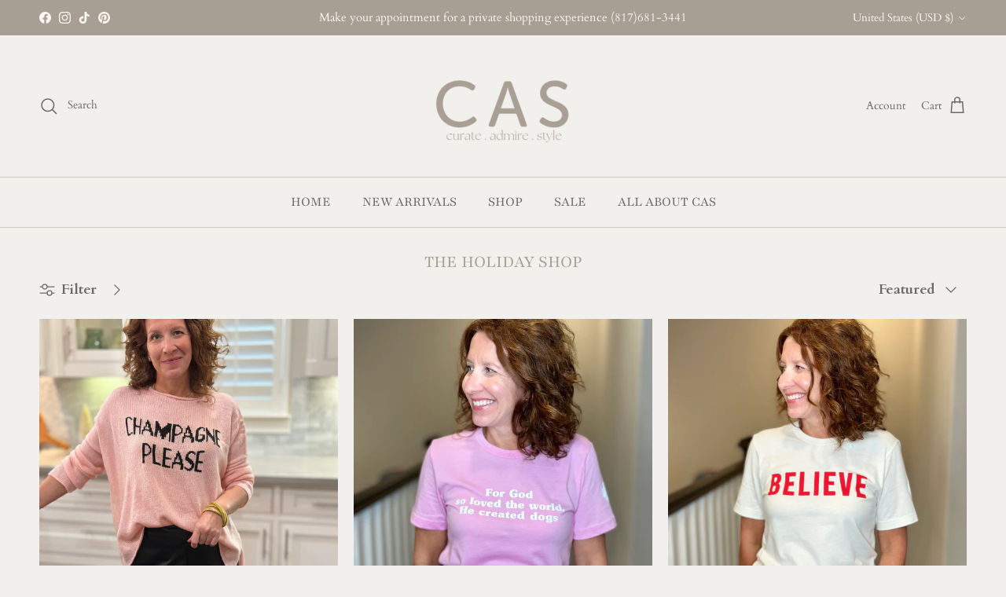

--- FILE ---
content_type: text/html; charset=utf-8
request_url: https://shopwithcas.com/collections/the-holiday-shop
body_size: 54633
content:
<!doctype html>
<html class="no-js" lang="en" dir="ltr">
<head><meta charset="utf-8">
<meta name="viewport" content="width=device-width,initial-scale=1">
<title>The Holiday Shop &ndash; CAS curate.admire.style</title><link rel="canonical" href="https://shopwithcas.com/collections/the-holiday-shop"><link rel="icon" href="//shopwithcas.com/cdn/shop/files/1_14adc578-a0de-45f9-ad2d-5ac4fb048040.png?crop=center&height=48&v=1752586423&width=48" type="image/png">
  <link rel="apple-touch-icon" href="//shopwithcas.com/cdn/shop/files/1_14adc578-a0de-45f9-ad2d-5ac4fb048040.png?crop=center&height=180&v=1752586423&width=180"><meta property="og:site_name" content="CAS curate.admire.style">
<meta property="og:url" content="https://shopwithcas.com/collections/the-holiday-shop">
<meta property="og:title" content="The Holiday Shop">
<meta property="og:type" content="product.group">
<meta property="og:description" content="A specialized shopping experience tailored specifically for you. Women&#39;s clothing, jewelry, accessories, and more.  We make getting dressed easy. Shop online or by appointment"><meta property="og:image" content="http://shopwithcas.com/cdn/shop/files/IMG_9676.jpg?crop=center&height=1200&v=1645203322&width=1200">
  <meta property="og:image:secure_url" content="https://shopwithcas.com/cdn/shop/files/IMG_9676.jpg?crop=center&height=1200&v=1645203322&width=1200">
  <meta property="og:image:width" content="1439">
  <meta property="og:image:height" content="2048"><meta name="twitter:card" content="summary_large_image">
<meta name="twitter:title" content="The Holiday Shop">
<meta name="twitter:description" content="A specialized shopping experience tailored specifically for you. Women&#39;s clothing, jewelry, accessories, and more.  We make getting dressed easy. Shop online or by appointment">
<style>@font-face {
  font-family: Cardo;
  font-weight: 400;
  font-style: normal;
  font-display: fallback;
  src: url("//shopwithcas.com/cdn/fonts/cardo/cardo_n4.8d7bdd0369840597cbb62dc8a447619701d8d34a.woff2") format("woff2"),
       url("//shopwithcas.com/cdn/fonts/cardo/cardo_n4.23b63d1eff80cb5da813c4cccb6427058253ce24.woff") format("woff");
}
@font-face {
  font-family: Cardo;
  font-weight: 700;
  font-style: normal;
  font-display: fallback;
  src: url("//shopwithcas.com/cdn/fonts/cardo/cardo_n7.d1764502b55968f897125797ed59f6abd5dc8593.woff2") format("woff2"),
       url("//shopwithcas.com/cdn/fonts/cardo/cardo_n7.b5d64d4147ade913d679fed9918dc44cbe8121d2.woff") format("woff");
}
@font-face {
  font-family: Cardo;
  font-weight: 400;
  font-style: italic;
  font-display: fallback;
  src: url("//shopwithcas.com/cdn/fonts/cardo/cardo_i4.0e32d2e32a36e77888e9a063b238f6034ace33a8.woff2") format("woff2"),
       url("//shopwithcas.com/cdn/fonts/cardo/cardo_i4.40eb4278c959c5ae2eecf636849faa186b42d298.woff") format("woff");
}
@font-face {
  font-family: Playfair;
  font-weight: 400;
  font-style: normal;
  font-display: fallback;
  src: url("//shopwithcas.com/cdn/fonts/playfair/playfair_n4.13d3b411a6dc3a2e96e8bdc666266166a065c857.woff2") format("woff2"),
       url("//shopwithcas.com/cdn/fonts/playfair/playfair_n4.eccd5edeb74430cf755be464a2af96a922b8b9e0.woff") format("woff");
}
@font-face {
  font-family: Cormorant;
  font-weight: 400;
  font-style: normal;
  font-display: fallback;
  src: url("//shopwithcas.com/cdn/fonts/cormorant/cormorant_n4.bd66e8e0031690b46374315bd1c15a17a8dcd450.woff2") format("woff2"),
       url("//shopwithcas.com/cdn/fonts/cormorant/cormorant_n4.e5604516683cb4cc166c001f2ff5f387255e3b45.woff") format("woff");
}
@font-face {
  font-family: Playfair;
  font-weight: 400;
  font-style: normal;
  font-display: fallback;
  src: url("//shopwithcas.com/cdn/fonts/playfair/playfair_n4.13d3b411a6dc3a2e96e8bdc666266166a065c857.woff2") format("woff2"),
       url("//shopwithcas.com/cdn/fonts/playfair/playfair_n4.eccd5edeb74430cf755be464a2af96a922b8b9e0.woff") format("woff");
}
@font-face {
  font-family: Playfair;
  font-weight: 600;
  font-style: normal;
  font-display: fallback;
  src: url("//shopwithcas.com/cdn/fonts/playfair/playfair_n6.0cb10eb85a71fcc96d77c67613fb2215a55d57fc.woff2") format("woff2"),
       url("//shopwithcas.com/cdn/fonts/playfair/playfair_n6.7afe39daade68cb95c70eff9b325d22dd951b616.woff") format("woff");
}
:root {
  --page-container-width:          1200px;
  --reading-container-width:       720px;
  --divider-opacity:               0.14;
  --gutter-large:                  30px;
  --gutter-desktop:                20px;
  --gutter-mobile:                 16px;
  --section-padding:               50px;
  --larger-section-padding:        80px;
  --larger-section-padding-mobile: 60px;
  --largest-section-padding:       110px;
  --aos-animate-duration:          0.6s;

  --base-font-family:              Cardo, serif;
  --base-font-weight:              400;
  --base-font-style:               normal;
  --heading-font-family:           Playfair, serif;
  --heading-font-weight:           400;
  --heading-font-style:            normal;
  --heading-font-letter-spacing:   normal;
  --logo-font-family:              Cormorant, serif;
  --logo-font-weight:              400;
  --logo-font-style:               normal;
  --nav-font-family:               Playfair, serif;
  --nav-font-weight:               400;
  --nav-font-style:                normal;

  --base-text-size:18px;
  --base-line-height:              1.6;
  --input-text-size:18px;
  --smaller-text-size-1:14px;
  --smaller-text-size-2:16px;
  --smaller-text-size-3:15px;
  --smaller-text-size-4:14px;
  --larger-text-size:26px;
  --super-large-text-size:46px;
  --super-large-mobile-text-size:21px;
  --larger-mobile-text-size:21px;
  --logo-text-size:24px;--btn-letter-spacing: 0.08em;
    --btn-text-transform: uppercase;
    --button-text-size: 16px;
    --quickbuy-button-text-size: 13;
    --small-feature-link-font-size: 0.75em;
    --input-btn-padding-top: 1.2em;
    --input-btn-padding-bottom: 1.2em;--heading-text-transform:uppercase;
  --nav-text-size:                      18px;
  --mobile-menu-font-weight:            600;

  --body-bg-color:                      241 240 236;
  --bg-color:                           241 240 236;
  --body-text-color:                    105 105 105;
  --text-color:                         105 105 105;

  --header-text-col:                    #696969;--header-text-hover-col:             var(--main-nav-link-hover-col);--header-bg-col:                     #f1f0ec;
  --heading-color:                     168 159 148;
  --body-heading-color:                168 159 148;
  --heading-divider-col:               #d0c9c1;

  --logo-col:                          #4a4a4a;
  --main-nav-bg:                       #f1f0ec;
  --main-nav-link-col:                 #696969;
  --main-nav-link-hover-col:           #948777;
  --main-nav-link-featured-col:        #948777;

  --link-color:                        111 109 93;
  --body-link-color:                   111 109 93;

  --btn-bg-color:                        208 201 193;
  --btn-bg-hover-color:                  204 203 192;
  --btn-border-color:                    208 201 193;
  --btn-border-hover-color:              204 203 192;
  --btn-text-color:                      111 109 93;
  --btn-text-hover-color:                111 109 93;--btn-alt-bg-color:                    241 240 236;
  --btn-alt-text-color:                  105 105 105;
  --btn-alt-border-color:                105 105 105;
  --btn-alt-border-hover-color:          105 105 105;--btn-ter-bg-color:                    224 221 213;
  --btn-ter-text-color:                  54 54 54;
  --btn-ter-bg-hover-color:              208 201 193;
  --btn-ter-text-hover-color:            111 109 93;--btn-border-radius: 3px;
    --btn-inspired-border-radius: 3px;--color-scheme-default:                             #f1f0ec;
  --color-scheme-default-color:                       241 240 236;
  --color-scheme-default-text-color:                  105 105 105;
  --color-scheme-default-head-color:                  168 159 148;
  --color-scheme-default-link-color:                  111 109 93;
  --color-scheme-default-btn-text-color:              111 109 93;
  --color-scheme-default-btn-text-hover-color:        111 109 93;
  --color-scheme-default-btn-bg-color:                208 201 193;
  --color-scheme-default-btn-bg-hover-color:          204 203 192;
  --color-scheme-default-btn-border-color:            208 201 193;
  --color-scheme-default-btn-border-hover-color:      204 203 192;
  --color-scheme-default-btn-alt-text-color:          105 105 105;
  --color-scheme-default-btn-alt-bg-color:            241 240 236;
  --color-scheme-default-btn-alt-border-color:        105 105 105;
  --color-scheme-default-btn-alt-border-hover-color:  105 105 105;

  --color-scheme-1:                             #e8e3d8;
  --color-scheme-1-color:                       232 227 216;
  --color-scheme-1-text-color:                  148 135 119;
  --color-scheme-1-head-color:                  148 135 119;
  --color-scheme-1-link-color:                  105 105 105;
  --color-scheme-1-btn-text-color:              105 105 105;
  --color-scheme-1-btn-text-hover-color:        105 105 105;
  --color-scheme-1-btn-bg-color:                241 240 236;
  --color-scheme-1-btn-bg-hover-color:          168 159 148;
  --color-scheme-1-btn-border-color:            241 240 236;
  --color-scheme-1-btn-border-hover-color:      168 159 148;
  --color-scheme-1-btn-alt-text-color:          111 109 93;
  --color-scheme-1-btn-alt-bg-color:            163 149 134;
  --color-scheme-1-btn-alt-border-color:        111 109 93;
  --color-scheme-1-btn-alt-border-hover-color:  111 109 93;

  --color-scheme-2:                             #cccbc0;
  --color-scheme-2-color:                       204 203 192;
  --color-scheme-2-text-color:                  105 105 105;
  --color-scheme-2-head-color:                  105 105 105;
  --color-scheme-2-link-color:                  105 105 105;
  --color-scheme-2-btn-text-color:              241 240 236;
  --color-scheme-2-btn-text-hover-color:        241 240 236;
  --color-scheme-2-btn-bg-color:                105 105 105;
  --color-scheme-2-btn-bg-hover-color:          111 109 93;
  --color-scheme-2-btn-border-color:            105 105 105;
  --color-scheme-2-btn-border-hover-color:      111 109 93;
  --color-scheme-2-btn-alt-text-color:          105 105 105;
  --color-scheme-2-btn-alt-bg-color:            241 240 236;
  --color-scheme-2-btn-alt-border-color:        105 105 105;
  --color-scheme-2-btn-alt-border-hover-color:  105 105 105;

  /* Shop Pay payment terms */
  --payment-terms-background-color:    #f1f0ec;--quickbuy-bg: 232 227 216;--body-input-background-color:       rgb(var(--body-bg-color));
  --input-background-color:            rgb(var(--body-bg-color));
  --body-input-text-color:             var(--body-text-color);
  --input-text-color:                  var(--body-text-color);
  --body-input-border-color:           rgb(207, 206, 203);
  --input-border-color:                rgb(207, 206, 203);
  --input-border-color-hover:          rgb(166, 166, 164);
  --input-border-color-active:         rgb(105, 105, 105);

  --swatch-cross-svg:                  url("data:image/svg+xml,%3Csvg xmlns='http://www.w3.org/2000/svg' width='240' height='240' viewBox='0 0 24 24' fill='none' stroke='rgb(207, 206, 203)' stroke-width='0.09' preserveAspectRatio='none' %3E%3Cline x1='24' y1='0' x2='0' y2='24'%3E%3C/line%3E%3C/svg%3E");
  --swatch-cross-hover:                url("data:image/svg+xml,%3Csvg xmlns='http://www.w3.org/2000/svg' width='240' height='240' viewBox='0 0 24 24' fill='none' stroke='rgb(166, 166, 164)' stroke-width='0.09' preserveAspectRatio='none' %3E%3Cline x1='24' y1='0' x2='0' y2='24'%3E%3C/line%3E%3C/svg%3E");
  --swatch-cross-active:               url("data:image/svg+xml,%3Csvg xmlns='http://www.w3.org/2000/svg' width='240' height='240' viewBox='0 0 24 24' fill='none' stroke='rgb(105, 105, 105)' stroke-width='0.09' preserveAspectRatio='none' %3E%3Cline x1='24' y1='0' x2='0' y2='24'%3E%3C/line%3E%3C/svg%3E");

  --footer-divider-col:                #f1f0ec;
  --footer-text-col:                   241 240 236;
  --footer-heading-col:                241 240 236;
  --footer-bg-col:                     168 159 148;--product-label-overlay-justify: flex-end;--product-label-overlay-align: center;--product-label-overlay-reduction-text:   #6f6d5d;
  --product-label-overlay-reduction-bg:     #ffffff;
  --product-label-overlay-reduction-text-weight: 600;
  --product-label-overlay-stock-text:       #7f0019;
  --product-label-overlay-stock-bg:         #f5f1e8;
  --product-label-overlay-new-text:         #a57d74;
  --product-label-overlay-new-bg:           #ffffff;
  --product-label-overlay-meta-text:        #5a6e79;
  --product-label-overlay-meta-bg:          #fdf5f2;
  --product-label-sale-text:                #6f6d5d;
  --product-label-sold-text:                #a57d74;
  --product-label-preorder-text:            #48302d;

  --product-block-crop-align:               center;

  
  --product-block-price-align:              center;
  --product-block-price-item-margin-start:  .25rem;
  --product-block-price-item-margin-end:    .25rem;
  

  

  --collection-block-image-position:   center center;

  --swatch-picker-image-size:          68px;
  --swatch-crop-align:                 center center;

  --image-overlay-text-color:          241 240 236;--image-overlay-bg:                  rgba(163, 149, 134, 0.1);
  --image-overlay-shadow-start:        rgb(0 0 0 / 0.14);
  --image-overlay-box-opacity:         0.68;--product-inventory-ok-box-color:            #ffffff;
  --product-inventory-ok-text-color:           #4a4a4a;
  --product-inventory-ok-icon-box-fill-color:  #fff;
  --product-inventory-low-box-color:           #ffffff;
  --product-inventory-low-text-color:          #ffc508;
  --product-inventory-low-icon-box-fill-color: #fff;
  --product-inventory-low-text-color-channels: 74, 74, 74;
  --product-inventory-ok-text-color-channels:  255, 197, 8;

  --rating-star-color: 255 197 8;--overlay-align-left: start;
    --overlay-align-right: end;}html[dir=rtl] {
  --overlay-right-text-m-left: 0;
  --overlay-right-text-m-right: auto;
  --overlay-left-shadow-left-left: 15%;
  --overlay-left-shadow-left-right: -50%;
  --overlay-left-shadow-right-left: -85%;
  --overlay-left-shadow-right-right: 0;
}::selection {
    background: rgb(var(--body-heading-color));
    color: rgb(var(--body-bg-color));
  }
  ::-moz-selection {
    background: rgb(var(--body-heading-color));
    color: rgb(var(--body-bg-color));
  }.use-color-scheme--default {
  --product-label-sale-text:           #6f6d5d;
  --product-label-sold-text:           #a57d74;
  --product-label-preorder-text:       #48302d;
  --input-background-color:            rgb(var(--body-bg-color));
  --input-text-color:                  var(--body-input-text-color);
  --input-border-color:                rgb(207, 206, 203);
  --input-border-color-hover:          rgb(166, 166, 164);
  --input-border-color-active:         rgb(105, 105, 105);
}.use-color-scheme--2 {
  --product-label-sale-text:           currentColor;
  --product-label-sold-text:           currentColor;
  --product-label-preorder-text:       currentColor;
  --input-background-color:            transparent;
  --input-text-color:                  105 105 105;
  --input-border-color:                rgb(174, 174, 166);
  --input-border-color-hover:          rgb(150, 149, 144);
  --input-border-color-active:         rgb(105, 105, 105);
}</style>

  <link href="//shopwithcas.com/cdn/shop/t/42/assets/main.css?v=59812818702299870031764803178" rel="stylesheet" type="text/css" media="all" />
<link rel="preload" as="font" href="//shopwithcas.com/cdn/fonts/cardo/cardo_n4.8d7bdd0369840597cbb62dc8a447619701d8d34a.woff2" type="font/woff2" crossorigin><link rel="preload" as="font" href="//shopwithcas.com/cdn/fonts/playfair/playfair_n4.13d3b411a6dc3a2e96e8bdc666266166a065c857.woff2" type="font/woff2" crossorigin><script>
    document.documentElement.className = document.documentElement.className.replace('no-js', 'js');

    window.theme = {
      info: {
        name: 'Symmetry',
        version: '8.1.1'
      },
      device: {
        hasTouch: window.matchMedia('(any-pointer: coarse)').matches,
        hasHover: window.matchMedia('(hover: hover)').matches
      },
      mediaQueries: {
        md: '(min-width: 768px)',
        productMediaCarouselBreak: '(min-width: 1041px)'
      },
      routes: {
        base: 'https://shopwithcas.com',
        cart: '/cart',
        cartAdd: '/cart/add.js',
        cartUpdate: '/cart/update.js',
        predictiveSearch: '/search/suggest'
      },
      strings: {
        cartTermsConfirmation: "You must agree to the terms and conditions before continuing.",
        cartItemsQuantityError: "You can only add [QUANTITY] of this item to your cart.",
        generalSearchViewAll: "View all search results",
        noStock: "Sold out",
        noVariant: "Unavailable",
        productsProductChooseA: "Choose a",
        generalSearchPages: "Pages",
        generalSearchNoResultsWithoutTerms: "Sorry, we couldnʼt find any results",
        shippingCalculator: {
          singleRate: "There is one shipping rate for this destination:",
          multipleRates: "There are multiple shipping rates for this destination:",
          noRates: "We do not ship to this destination."
        },
        regularPrice: "Regular price",
        salePrice: "Sale price"
      },
      settings: {
        moneyWithCurrencyFormat: "${{amount}} USD",
        cartType: "drawer",
        afterAddToCart: "notification",
        quickbuyStyle: "button",
        externalLinksNewTab: true,
        internalLinksSmoothScroll: true
      }
    }

    theme.inlineNavigationCheck = function() {
      var pageHeader = document.querySelector('.pageheader'),
          inlineNavContainer = pageHeader.querySelector('.logo-area__left__inner'),
          inlineNav = inlineNavContainer.querySelector('.navigation--left');
      if (inlineNav && getComputedStyle(inlineNav).display != 'none') {
        var inlineMenuCentered = document.querySelector('.pageheader--layout-inline-menu-center'),
            logoContainer = document.querySelector('.logo-area__middle__inner');
        if(inlineMenuCentered) {
          var rightWidth = document.querySelector('.logo-area__right__inner').clientWidth,
              middleWidth = logoContainer.clientWidth,
              logoArea = document.querySelector('.logo-area'),
              computedLogoAreaStyle = getComputedStyle(logoArea),
              logoAreaInnerWidth = logoArea.clientWidth - Math.ceil(parseFloat(computedLogoAreaStyle.paddingLeft)) - Math.ceil(parseFloat(computedLogoAreaStyle.paddingRight)),
              availableNavWidth = logoAreaInnerWidth - Math.max(rightWidth, middleWidth) * 2 - 40;
          inlineNavContainer.style.maxWidth = availableNavWidth + 'px';
        }

        var firstInlineNavLink = inlineNav.querySelector('.navigation__item:first-child'),
            lastInlineNavLink = inlineNav.querySelector('.navigation__item:last-child');
        if (lastInlineNavLink) {
          var inlineNavWidth = null;
          if(document.querySelector('html[dir=rtl]')) {
            inlineNavWidth = firstInlineNavLink.offsetLeft - lastInlineNavLink.offsetLeft + firstInlineNavLink.offsetWidth;
          } else {
            inlineNavWidth = lastInlineNavLink.offsetLeft - firstInlineNavLink.offsetLeft + lastInlineNavLink.offsetWidth;
          }
          if (inlineNavContainer.offsetWidth >= inlineNavWidth) {
            pageHeader.classList.add('pageheader--layout-inline-permitted');
            var tallLogo = logoContainer.clientHeight > lastInlineNavLink.clientHeight + 20;
            if (tallLogo) {
              inlineNav.classList.add('navigation--tight-underline');
            } else {
              inlineNav.classList.remove('navigation--tight-underline');
            }
          } else {
            pageHeader.classList.remove('pageheader--layout-inline-permitted');
          }
        }
      }
    };

    theme.setInitialHeaderHeightProperty = () => {
      const section = document.querySelector('.section-header');
      if (section) {
        document.documentElement.style.setProperty('--theme-header-height', Math.ceil(section.clientHeight) + 'px');
      }
    };
  </script>

  <script src="//shopwithcas.com/cdn/shop/t/42/assets/main.js?v=25831844697274821701764803178" defer></script>
    <script src="//shopwithcas.com/cdn/shop/t/42/assets/animate-on-scroll.js?v=15249566486942820451764803178" defer></script>
    <link href="//shopwithcas.com/cdn/shop/t/42/assets/animate-on-scroll.css?v=135962721104954213331764803178" rel="stylesheet" type="text/css" media="all" />
  

  <script>window.performance && window.performance.mark && window.performance.mark('shopify.content_for_header.start');</script><meta name="google-site-verification" content="wLy45g9UuO2PTOG4VOpvKgVmU1wbYftQUpd6_W7EjWs">
<meta name="google-site-verification" content="-76cshWeg7cOKP62dgOFRkqCCkVPeigKqkSzMqTv4KA">
<meta name="google-site-verification" content="xmE7AQVmvybxerqL0lC-PVgo9gkpz7BsJOREnP3j5LE">
<meta name="facebook-domain-verification" content="yaigq1pdjct4rc015ivncnvdv6ppzp">
<meta id="shopify-digital-wallet" name="shopify-digital-wallet" content="/27867316284/digital_wallets/dialog">
<meta name="shopify-checkout-api-token" content="dd6fee388c7d27ab561b40beeae018fb">
<meta id="in-context-paypal-metadata" data-shop-id="27867316284" data-venmo-supported="false" data-environment="production" data-locale="en_US" data-paypal-v4="true" data-currency="USD">
<link rel="alternate" type="application/atom+xml" title="Feed" href="/collections/the-holiday-shop.atom" />
<link rel="alternate" type="application/json+oembed" href="https://shopwithcas.com/collections/the-holiday-shop.oembed">
<script async="async" src="/checkouts/internal/preloads.js?locale=en-US"></script>
<link rel="preconnect" href="https://shop.app" crossorigin="anonymous">
<script async="async" src="https://shop.app/checkouts/internal/preloads.js?locale=en-US&shop_id=27867316284" crossorigin="anonymous"></script>
<script id="apple-pay-shop-capabilities" type="application/json">{"shopId":27867316284,"countryCode":"US","currencyCode":"USD","merchantCapabilities":["supports3DS"],"merchantId":"gid:\/\/shopify\/Shop\/27867316284","merchantName":"CAS curate.admire.style","requiredBillingContactFields":["postalAddress","email","phone"],"requiredShippingContactFields":["postalAddress","email","phone"],"shippingType":"shipping","supportedNetworks":["visa","masterCard","amex","discover","elo","jcb"],"total":{"type":"pending","label":"CAS curate.admire.style","amount":"1.00"},"shopifyPaymentsEnabled":true,"supportsSubscriptions":true}</script>
<script id="shopify-features" type="application/json">{"accessToken":"dd6fee388c7d27ab561b40beeae018fb","betas":["rich-media-storefront-analytics"],"domain":"shopwithcas.com","predictiveSearch":true,"shopId":27867316284,"locale":"en"}</script>
<script>var Shopify = Shopify || {};
Shopify.shop = "cas-curate-admire-style.myshopify.com";
Shopify.locale = "en";
Shopify.currency = {"active":"USD","rate":"1.0"};
Shopify.country = "US";
Shopify.theme = {"name":"Updated copy of Updated copy of Updated copy of...","id":183501127959,"schema_name":"Symmetry","schema_version":"8.1.1","theme_store_id":568,"role":"main"};
Shopify.theme.handle = "null";
Shopify.theme.style = {"id":null,"handle":null};
Shopify.cdnHost = "shopwithcas.com/cdn";
Shopify.routes = Shopify.routes || {};
Shopify.routes.root = "/";</script>
<script type="module">!function(o){(o.Shopify=o.Shopify||{}).modules=!0}(window);</script>
<script>!function(o){function n(){var o=[];function n(){o.push(Array.prototype.slice.apply(arguments))}return n.q=o,n}var t=o.Shopify=o.Shopify||{};t.loadFeatures=n(),t.autoloadFeatures=n()}(window);</script>
<script>
  window.ShopifyPay = window.ShopifyPay || {};
  window.ShopifyPay.apiHost = "shop.app\/pay";
  window.ShopifyPay.redirectState = null;
</script>
<script id="shop-js-analytics" type="application/json">{"pageType":"collection"}</script>
<script defer="defer" async type="module" src="//shopwithcas.com/cdn/shopifycloud/shop-js/modules/v2/client.init-shop-cart-sync_BdyHc3Nr.en.esm.js"></script>
<script defer="defer" async type="module" src="//shopwithcas.com/cdn/shopifycloud/shop-js/modules/v2/chunk.common_Daul8nwZ.esm.js"></script>
<script type="module">
  await import("//shopwithcas.com/cdn/shopifycloud/shop-js/modules/v2/client.init-shop-cart-sync_BdyHc3Nr.en.esm.js");
await import("//shopwithcas.com/cdn/shopifycloud/shop-js/modules/v2/chunk.common_Daul8nwZ.esm.js");

  window.Shopify.SignInWithShop?.initShopCartSync?.({"fedCMEnabled":true,"windoidEnabled":true});

</script>
<script>
  window.Shopify = window.Shopify || {};
  if (!window.Shopify.featureAssets) window.Shopify.featureAssets = {};
  window.Shopify.featureAssets['shop-js'] = {"shop-cart-sync":["modules/v2/client.shop-cart-sync_QYOiDySF.en.esm.js","modules/v2/chunk.common_Daul8nwZ.esm.js"],"init-fed-cm":["modules/v2/client.init-fed-cm_DchLp9rc.en.esm.js","modules/v2/chunk.common_Daul8nwZ.esm.js"],"shop-button":["modules/v2/client.shop-button_OV7bAJc5.en.esm.js","modules/v2/chunk.common_Daul8nwZ.esm.js"],"init-windoid":["modules/v2/client.init-windoid_DwxFKQ8e.en.esm.js","modules/v2/chunk.common_Daul8nwZ.esm.js"],"shop-cash-offers":["modules/v2/client.shop-cash-offers_DWtL6Bq3.en.esm.js","modules/v2/chunk.common_Daul8nwZ.esm.js","modules/v2/chunk.modal_CQq8HTM6.esm.js"],"shop-toast-manager":["modules/v2/client.shop-toast-manager_CX9r1SjA.en.esm.js","modules/v2/chunk.common_Daul8nwZ.esm.js"],"init-shop-email-lookup-coordinator":["modules/v2/client.init-shop-email-lookup-coordinator_UhKnw74l.en.esm.js","modules/v2/chunk.common_Daul8nwZ.esm.js"],"pay-button":["modules/v2/client.pay-button_DzxNnLDY.en.esm.js","modules/v2/chunk.common_Daul8nwZ.esm.js"],"avatar":["modules/v2/client.avatar_BTnouDA3.en.esm.js"],"init-shop-cart-sync":["modules/v2/client.init-shop-cart-sync_BdyHc3Nr.en.esm.js","modules/v2/chunk.common_Daul8nwZ.esm.js"],"shop-login-button":["modules/v2/client.shop-login-button_D8B466_1.en.esm.js","modules/v2/chunk.common_Daul8nwZ.esm.js","modules/v2/chunk.modal_CQq8HTM6.esm.js"],"init-customer-accounts-sign-up":["modules/v2/client.init-customer-accounts-sign-up_C8fpPm4i.en.esm.js","modules/v2/client.shop-login-button_D8B466_1.en.esm.js","modules/v2/chunk.common_Daul8nwZ.esm.js","modules/v2/chunk.modal_CQq8HTM6.esm.js"],"init-shop-for-new-customer-accounts":["modules/v2/client.init-shop-for-new-customer-accounts_CVTO0Ztu.en.esm.js","modules/v2/client.shop-login-button_D8B466_1.en.esm.js","modules/v2/chunk.common_Daul8nwZ.esm.js","modules/v2/chunk.modal_CQq8HTM6.esm.js"],"init-customer-accounts":["modules/v2/client.init-customer-accounts_dRgKMfrE.en.esm.js","modules/v2/client.shop-login-button_D8B466_1.en.esm.js","modules/v2/chunk.common_Daul8nwZ.esm.js","modules/v2/chunk.modal_CQq8HTM6.esm.js"],"shop-follow-button":["modules/v2/client.shop-follow-button_CkZpjEct.en.esm.js","modules/v2/chunk.common_Daul8nwZ.esm.js","modules/v2/chunk.modal_CQq8HTM6.esm.js"],"lead-capture":["modules/v2/client.lead-capture_BntHBhfp.en.esm.js","modules/v2/chunk.common_Daul8nwZ.esm.js","modules/v2/chunk.modal_CQq8HTM6.esm.js"],"checkout-modal":["modules/v2/client.checkout-modal_CfxcYbTm.en.esm.js","modules/v2/chunk.common_Daul8nwZ.esm.js","modules/v2/chunk.modal_CQq8HTM6.esm.js"],"shop-login":["modules/v2/client.shop-login_Da4GZ2H6.en.esm.js","modules/v2/chunk.common_Daul8nwZ.esm.js","modules/v2/chunk.modal_CQq8HTM6.esm.js"],"payment-terms":["modules/v2/client.payment-terms_MV4M3zvL.en.esm.js","modules/v2/chunk.common_Daul8nwZ.esm.js","modules/v2/chunk.modal_CQq8HTM6.esm.js"]};
</script>
<script>(function() {
  var isLoaded = false;
  function asyncLoad() {
    if (isLoaded) return;
    isLoaded = true;
    var urls = ["https:\/\/tools.luckyorange.com\/core\/lo.js?site-id=9d0d746f\u0026shop=cas-curate-admire-style.myshopify.com"];
    for (var i = 0; i < urls.length; i++) {
      var s = document.createElement('script');
      s.type = 'text/javascript';
      s.async = true;
      s.src = urls[i];
      var x = document.getElementsByTagName('script')[0];
      x.parentNode.insertBefore(s, x);
    }
  };
  if(window.attachEvent) {
    window.attachEvent('onload', asyncLoad);
  } else {
    window.addEventListener('load', asyncLoad, false);
  }
})();</script>
<script id="__st">var __st={"a":27867316284,"offset":-21600,"reqid":"3182f162-3c80-49a2-94ad-b44cad8892e4-1768998660","pageurl":"shopwithcas.com\/collections\/the-holiday-shop","u":"b4256c71addd","p":"collection","rtyp":"collection","rid":459563204887};</script>
<script>window.ShopifyPaypalV4VisibilityTracking = true;</script>
<script id="captcha-bootstrap">!function(){'use strict';const t='contact',e='account',n='new_comment',o=[[t,t],['blogs',n],['comments',n],[t,'customer']],c=[[e,'customer_login'],[e,'guest_login'],[e,'recover_customer_password'],[e,'create_customer']],r=t=>t.map((([t,e])=>`form[action*='/${t}']:not([data-nocaptcha='true']) input[name='form_type'][value='${e}']`)).join(','),a=t=>()=>t?[...document.querySelectorAll(t)].map((t=>t.form)):[];function s(){const t=[...o],e=r(t);return a(e)}const i='password',u='form_key',d=['recaptcha-v3-token','g-recaptcha-response','h-captcha-response',i],f=()=>{try{return window.sessionStorage}catch{return}},m='__shopify_v',_=t=>t.elements[u];function p(t,e,n=!1){try{const o=window.sessionStorage,c=JSON.parse(o.getItem(e)),{data:r}=function(t){const{data:e,action:n}=t;return t[m]||n?{data:e,action:n}:{data:t,action:n}}(c);for(const[e,n]of Object.entries(r))t.elements[e]&&(t.elements[e].value=n);n&&o.removeItem(e)}catch(o){console.error('form repopulation failed',{error:o})}}const l='form_type',E='cptcha';function T(t){t.dataset[E]=!0}const w=window,h=w.document,L='Shopify',v='ce_forms',y='captcha';let A=!1;((t,e)=>{const n=(g='f06e6c50-85a8-45c8-87d0-21a2b65856fe',I='https://cdn.shopify.com/shopifycloud/storefront-forms-hcaptcha/ce_storefront_forms_captcha_hcaptcha.v1.5.2.iife.js',D={infoText:'Protected by hCaptcha',privacyText:'Privacy',termsText:'Terms'},(t,e,n)=>{const o=w[L][v],c=o.bindForm;if(c)return c(t,g,e,D).then(n);var r;o.q.push([[t,g,e,D],n]),r=I,A||(h.body.append(Object.assign(h.createElement('script'),{id:'captcha-provider',async:!0,src:r})),A=!0)});var g,I,D;w[L]=w[L]||{},w[L][v]=w[L][v]||{},w[L][v].q=[],w[L][y]=w[L][y]||{},w[L][y].protect=function(t,e){n(t,void 0,e),T(t)},Object.freeze(w[L][y]),function(t,e,n,w,h,L){const[v,y,A,g]=function(t,e,n){const i=e?o:[],u=t?c:[],d=[...i,...u],f=r(d),m=r(i),_=r(d.filter((([t,e])=>n.includes(e))));return[a(f),a(m),a(_),s()]}(w,h,L),I=t=>{const e=t.target;return e instanceof HTMLFormElement?e:e&&e.form},D=t=>v().includes(t);t.addEventListener('submit',(t=>{const e=I(t);if(!e)return;const n=D(e)&&!e.dataset.hcaptchaBound&&!e.dataset.recaptchaBound,o=_(e),c=g().includes(e)&&(!o||!o.value);(n||c)&&t.preventDefault(),c&&!n&&(function(t){try{if(!f())return;!function(t){const e=f();if(!e)return;const n=_(t);if(!n)return;const o=n.value;o&&e.removeItem(o)}(t);const e=Array.from(Array(32),(()=>Math.random().toString(36)[2])).join('');!function(t,e){_(t)||t.append(Object.assign(document.createElement('input'),{type:'hidden',name:u})),t.elements[u].value=e}(t,e),function(t,e){const n=f();if(!n)return;const o=[...t.querySelectorAll(`input[type='${i}']`)].map((({name:t})=>t)),c=[...d,...o],r={};for(const[a,s]of new FormData(t).entries())c.includes(a)||(r[a]=s);n.setItem(e,JSON.stringify({[m]:1,action:t.action,data:r}))}(t,e)}catch(e){console.error('failed to persist form',e)}}(e),e.submit())}));const S=(t,e)=>{t&&!t.dataset[E]&&(n(t,e.some((e=>e===t))),T(t))};for(const o of['focusin','change'])t.addEventListener(o,(t=>{const e=I(t);D(e)&&S(e,y())}));const B=e.get('form_key'),M=e.get(l),P=B&&M;t.addEventListener('DOMContentLoaded',(()=>{const t=y();if(P)for(const e of t)e.elements[l].value===M&&p(e,B);[...new Set([...A(),...v().filter((t=>'true'===t.dataset.shopifyCaptcha))])].forEach((e=>S(e,t)))}))}(h,new URLSearchParams(w.location.search),n,t,e,['guest_login'])})(!0,!0)}();</script>
<script integrity="sha256-4kQ18oKyAcykRKYeNunJcIwy7WH5gtpwJnB7kiuLZ1E=" data-source-attribution="shopify.loadfeatures" defer="defer" src="//shopwithcas.com/cdn/shopifycloud/storefront/assets/storefront/load_feature-a0a9edcb.js" crossorigin="anonymous"></script>
<script crossorigin="anonymous" defer="defer" src="//shopwithcas.com/cdn/shopifycloud/storefront/assets/shopify_pay/storefront-65b4c6d7.js?v=20250812"></script>
<script data-source-attribution="shopify.dynamic_checkout.dynamic.init">var Shopify=Shopify||{};Shopify.PaymentButton=Shopify.PaymentButton||{isStorefrontPortableWallets:!0,init:function(){window.Shopify.PaymentButton.init=function(){};var t=document.createElement("script");t.src="https://shopwithcas.com/cdn/shopifycloud/portable-wallets/latest/portable-wallets.en.js",t.type="module",document.head.appendChild(t)}};
</script>
<script data-source-attribution="shopify.dynamic_checkout.buyer_consent">
  function portableWalletsHideBuyerConsent(e){var t=document.getElementById("shopify-buyer-consent"),n=document.getElementById("shopify-subscription-policy-button");t&&n&&(t.classList.add("hidden"),t.setAttribute("aria-hidden","true"),n.removeEventListener("click",e))}function portableWalletsShowBuyerConsent(e){var t=document.getElementById("shopify-buyer-consent"),n=document.getElementById("shopify-subscription-policy-button");t&&n&&(t.classList.remove("hidden"),t.removeAttribute("aria-hidden"),n.addEventListener("click",e))}window.Shopify?.PaymentButton&&(window.Shopify.PaymentButton.hideBuyerConsent=portableWalletsHideBuyerConsent,window.Shopify.PaymentButton.showBuyerConsent=portableWalletsShowBuyerConsent);
</script>
<script data-source-attribution="shopify.dynamic_checkout.cart.bootstrap">document.addEventListener("DOMContentLoaded",(function(){function t(){return document.querySelector("shopify-accelerated-checkout-cart, shopify-accelerated-checkout")}if(t())Shopify.PaymentButton.init();else{new MutationObserver((function(e,n){t()&&(Shopify.PaymentButton.init(),n.disconnect())})).observe(document.body,{childList:!0,subtree:!0})}}));
</script>
<script id='scb4127' type='text/javascript' async='' src='https://shopwithcas.com/cdn/shopifycloud/privacy-banner/storefront-banner.js'></script><link id="shopify-accelerated-checkout-styles" rel="stylesheet" media="screen" href="https://shopwithcas.com/cdn/shopifycloud/portable-wallets/latest/accelerated-checkout-backwards-compat.css" crossorigin="anonymous">
<style id="shopify-accelerated-checkout-cart">
        #shopify-buyer-consent {
  margin-top: 1em;
  display: inline-block;
  width: 100%;
}

#shopify-buyer-consent.hidden {
  display: none;
}

#shopify-subscription-policy-button {
  background: none;
  border: none;
  padding: 0;
  text-decoration: underline;
  font-size: inherit;
  cursor: pointer;
}

#shopify-subscription-policy-button::before {
  box-shadow: none;
}

      </style>
<script id="sections-script" data-sections="footer" defer="defer" src="//shopwithcas.com/cdn/shop/t/42/compiled_assets/scripts.js?v=4517"></script>
<script>window.performance && window.performance.mark && window.performance.mark('shopify.content_for_header.end');</script>
<!-- CC Custom Head Start --><!-- CC Custom Head End --><!-- BEGIN app block: shopify://apps/klaviyo-email-marketing-sms/blocks/klaviyo-onsite-embed/2632fe16-c075-4321-a88b-50b567f42507 -->












  <script async src="https://static.klaviyo.com/onsite/js/QQM3yY/klaviyo.js?company_id=QQM3yY"></script>
  <script>!function(){if(!window.klaviyo){window._klOnsite=window._klOnsite||[];try{window.klaviyo=new Proxy({},{get:function(n,i){return"push"===i?function(){var n;(n=window._klOnsite).push.apply(n,arguments)}:function(){for(var n=arguments.length,o=new Array(n),w=0;w<n;w++)o[w]=arguments[w];var t="function"==typeof o[o.length-1]?o.pop():void 0,e=new Promise((function(n){window._klOnsite.push([i].concat(o,[function(i){t&&t(i),n(i)}]))}));return e}}})}catch(n){window.klaviyo=window.klaviyo||[],window.klaviyo.push=function(){var n;(n=window._klOnsite).push.apply(n,arguments)}}}}();</script>

  




  <script>
    window.klaviyoReviewsProductDesignMode = false
  </script>



  <!-- BEGIN app snippet: customer-hub-data --><script>
  if (!window.customerHub) {
    window.customerHub = {};
  }
  window.customerHub.storefrontRoutes = {
    login: "https://shopwithcas.com/customer_authentication/redirect?locale=en&region_country=US?return_url=%2F%23k-hub",
    register: "/account/register?return_url=%2F%23k-hub",
    logout: "/account/logout",
    profile: "/account",
    addresses: "/account/addresses",
  };
  
  window.customerHub.userId = null;
  
  window.customerHub.storeDomain = "cas-curate-admire-style.myshopify.com";

  

  
    window.customerHub.storeLocale = {
        currentLanguage: 'en',
        currentCountry: 'US',
        availableLanguages: [
          
            {
              iso_code: 'en',
              endonym_name: 'English'
            }
          
        ],
        availableCountries: [
          
            {
              iso_code: 'CA',
              name: 'Canada',
              currency_code: 'CAD'
            },
          
            {
              iso_code: 'GB',
              name: 'United Kingdom',
              currency_code: 'USD'
            },
          
            {
              iso_code: 'US',
              name: 'United States',
              currency_code: 'USD'
            }
          
        ]
    };
  
</script>
<!-- END app snippet -->



  <!-- BEGIN app snippet: customer-hub-replace-links -->
<script>
  function replaceAccountLinks() {
    const selector =
      'a[href$="/account/login"], a[href$="/account"], a[href^="https://shopify.com/"][href*="/account"], a[href*="/customer_identity/redirect"], a[href*="/customer_authentication/redirect"], a[href$="/account';
    const accountLinksNodes = document.querySelectorAll(selector);
    for (const node of accountLinksNodes) {
      const ignore = node.dataset.kHubIgnore !== undefined && node.dataset.kHubIgnore !== 'false';
      if (!ignore) {
        // Any login links to Shopify's account system, point them at the customer hub instead.
        node.href = '#k-hub';
        /**
         * There are some themes which apply a page transition on every click of an anchor tag (usually a fade-out) that's supposed to be faded back in when the next page loads.
         * However, since clicking the k-hub link doesn't trigger a page load, the page gets stuck on a blank screen.
         * Luckily, these themes usually have a className you can add to links to skip the transition.
         * Let's hope that all such themes are consistent/copy each other and just proactively add those classNames when we replace the link.
         **/
        node.classList.add('no-transition', 'js-no-transition');
      }
    }
  }

  
    if (document.readyState === 'complete') {
      replaceAccountLinks();
    } else {
      const controller = new AbortController();
      document.addEventListener(
        'readystatechange',
        () => {
          replaceAccountLinks(); // try to replace links both during `interactive` state and `complete` state
          if (document.readyState === 'complete') {
            // readystatechange can fire with "complete" multiple times per page load, so make sure we're not duplicating effort
            // by removing the listener afterwards.
            controller.abort();
          }
        },
        { signal: controller.signal },
      );
    }
  
</script>
<!-- END app snippet -->



<!-- END app block --><!-- BEGIN app block: shopify://apps/judge-me-reviews/blocks/judgeme_core/61ccd3b1-a9f2-4160-9fe9-4fec8413e5d8 --><!-- Start of Judge.me Core -->






<link rel="dns-prefetch" href="https://cdnwidget.judge.me">
<link rel="dns-prefetch" href="https://cdn.judge.me">
<link rel="dns-prefetch" href="https://cdn1.judge.me">
<link rel="dns-prefetch" href="https://api.judge.me">

<script data-cfasync='false' class='jdgm-settings-script'>window.jdgmSettings={"pagination":5,"disable_web_reviews":false,"badge_no_review_text":"No reviews","badge_n_reviews_text":"{{ n }} review/reviews","badge_star_color":"#FFC508","hide_badge_preview_if_no_reviews":true,"badge_hide_text":false,"enforce_center_preview_badge":false,"widget_title":"Customer Reviews","widget_open_form_text":"Write a review","widget_close_form_text":"Cancel review","widget_refresh_page_text":"Refresh page","widget_summary_text":"Based on {{ number_of_reviews }} review/reviews","widget_no_review_text":"Be the first to write a review","widget_name_field_text":"Display name","widget_verified_name_field_text":"Verified Name (public)","widget_name_placeholder_text":"Display name","widget_required_field_error_text":"This field is required.","widget_email_field_text":"Email address","widget_verified_email_field_text":"Verified Email (private, can not be edited)","widget_email_placeholder_text":"Your email address","widget_email_field_error_text":"Please enter a valid email address.","widget_rating_field_text":"Rating","widget_review_title_field_text":"Review Title","widget_review_title_placeholder_text":"Give your review a title","widget_review_body_field_text":"Review content","widget_review_body_placeholder_text":"Start writing here...","widget_pictures_field_text":"Picture/Video (optional)","widget_submit_review_text":"Submit Review","widget_submit_verified_review_text":"Submit Verified Review","widget_submit_success_msg_with_auto_publish":"Thank you! Please refresh the page in a few moments to see your review. You can remove or edit your review by logging into \u003ca href='https://judge.me/login' target='_blank' rel='nofollow noopener'\u003eJudge.me\u003c/a\u003e","widget_submit_success_msg_no_auto_publish":"Thank you! Your review will be published as soon as it is approved by the shop admin. You can remove or edit your review by logging into \u003ca href='https://judge.me/login' target='_blank' rel='nofollow noopener'\u003eJudge.me\u003c/a\u003e","widget_show_default_reviews_out_of_total_text":"Showing {{ n_reviews_shown }} out of {{ n_reviews }} reviews.","widget_show_all_link_text":"Show all","widget_show_less_link_text":"Show less","widget_author_said_text":"{{ reviewer_name }} said:","widget_days_text":"{{ n }} days ago","widget_weeks_text":"{{ n }} week/weeks ago","widget_months_text":"{{ n }} month/months ago","widget_years_text":"{{ n }} year/years ago","widget_yesterday_text":"Yesterday","widget_today_text":"Today","widget_replied_text":"\u003e\u003e {{ shop_name }} replied:","widget_read_more_text":"Read more","widget_reviewer_name_as_initial":"","widget_rating_filter_color":"#fbcd0a","widget_rating_filter_see_all_text":"See all reviews","widget_sorting_most_recent_text":"Most Recent","widget_sorting_highest_rating_text":"Highest Rating","widget_sorting_lowest_rating_text":"Lowest Rating","widget_sorting_with_pictures_text":"Only Pictures","widget_sorting_most_helpful_text":"Most Helpful","widget_open_question_form_text":"Ask a question","widget_reviews_subtab_text":"Reviews","widget_questions_subtab_text":"Questions","widget_question_label_text":"Question","widget_answer_label_text":"Answer","widget_question_placeholder_text":"Write your question here","widget_submit_question_text":"Submit Question","widget_question_submit_success_text":"Thank you for your question! We will notify you once it gets answered.","widget_star_color":"#6F6D5D","verified_badge_text":"Verified","verified_badge_bg_color":"","verified_badge_text_color":"","verified_badge_placement":"left-of-reviewer-name","widget_review_max_height":"","widget_hide_border":false,"widget_social_share":false,"widget_thumb":false,"widget_review_location_show":false,"widget_location_format":"","all_reviews_include_out_of_store_products":true,"all_reviews_out_of_store_text":"(out of store)","all_reviews_pagination":100,"all_reviews_product_name_prefix_text":"about","enable_review_pictures":true,"enable_question_anwser":false,"widget_theme":"default","review_date_format":"mm/dd/yyyy","default_sort_method":"most-recent","widget_product_reviews_subtab_text":"Product Reviews","widget_shop_reviews_subtab_text":"Shop Reviews","widget_other_products_reviews_text":"Reviews for other products","widget_store_reviews_subtab_text":"Store reviews","widget_no_store_reviews_text":"This store hasn't received any reviews yet","widget_web_restriction_product_reviews_text":"This product hasn't received any reviews yet","widget_no_items_text":"No items found","widget_show_more_text":"Show more","widget_write_a_store_review_text":"Write a Store Review","widget_other_languages_heading":"Reviews in Other Languages","widget_translate_review_text":"Translate review to {{ language }}","widget_translating_review_text":"Translating...","widget_show_original_translation_text":"Show original ({{ language }})","widget_translate_review_failed_text":"Review couldn't be translated.","widget_translate_review_retry_text":"Retry","widget_translate_review_try_again_later_text":"Try again later","show_product_url_for_grouped_product":false,"widget_sorting_pictures_first_text":"Pictures First","show_pictures_on_all_rev_page_mobile":false,"show_pictures_on_all_rev_page_desktop":false,"floating_tab_hide_mobile_install_preference":false,"floating_tab_button_name":"★ Reviews","floating_tab_title":"Let customers speak for us","floating_tab_button_color":"","floating_tab_button_background_color":"","floating_tab_url":"","floating_tab_url_enabled":false,"floating_tab_tab_style":"text","all_reviews_text_badge_text":"Customers rate us {{ shop.metafields.judgeme.all_reviews_rating | round: 1 }}/5 based on {{ shop.metafields.judgeme.all_reviews_count }} reviews.","all_reviews_text_badge_text_branded_style":"{{ shop.metafields.judgeme.all_reviews_rating | round: 1 }} out of 5 stars based on {{ shop.metafields.judgeme.all_reviews_count }} reviews","is_all_reviews_text_badge_a_link":false,"show_stars_for_all_reviews_text_badge":false,"all_reviews_text_badge_url":"","all_reviews_text_style":"text","all_reviews_text_color_style":"judgeme_brand_color","all_reviews_text_color":"#108474","all_reviews_text_show_jm_brand":true,"featured_carousel_show_header":true,"featured_carousel_title":"Let customers speak for us","testimonials_carousel_title":"Customers are saying","videos_carousel_title":"Real customer stories","cards_carousel_title":"Customers are saying","featured_carousel_count_text":"from {{ n }} reviews","featured_carousel_add_link_to_all_reviews_page":false,"featured_carousel_url":"","featured_carousel_show_images":true,"featured_carousel_autoslide_interval":5,"featured_carousel_arrows_on_the_sides":true,"featured_carousel_height":400,"featured_carousel_width":100,"featured_carousel_image_size":300,"featured_carousel_image_height":250,"featured_carousel_arrow_color":"#655039","verified_count_badge_style":"vintage","verified_count_badge_orientation":"horizontal","verified_count_badge_color_style":"judgeme_brand_color","verified_count_badge_color":"#108474","is_verified_count_badge_a_link":false,"verified_count_badge_url":"","verified_count_badge_show_jm_brand":true,"widget_rating_preset_default":5,"widget_first_sub_tab":"product-reviews","widget_show_histogram":true,"widget_histogram_use_custom_color":false,"widget_pagination_use_custom_color":false,"widget_star_use_custom_color":true,"widget_verified_badge_use_custom_color":false,"widget_write_review_use_custom_color":false,"picture_reminder_submit_button":"Upload Pictures","enable_review_videos":false,"mute_video_by_default":false,"widget_sorting_videos_first_text":"Videos First","widget_review_pending_text":"Pending","featured_carousel_items_for_large_screen":4,"social_share_options_order":"Facebook,Twitter","remove_microdata_snippet":true,"disable_json_ld":false,"enable_json_ld_products":false,"preview_badge_show_question_text":false,"preview_badge_no_question_text":"No questions","preview_badge_n_question_text":"{{ number_of_questions }} question/questions","qa_badge_show_icon":false,"qa_badge_position":"same-row","remove_judgeme_branding":false,"widget_add_search_bar":false,"widget_search_bar_placeholder":"Search","widget_sorting_verified_only_text":"Verified only","featured_carousel_theme":"card","featured_carousel_show_rating":true,"featured_carousel_show_title":true,"featured_carousel_show_body":true,"featured_carousel_show_date":false,"featured_carousel_show_reviewer":true,"featured_carousel_show_product":false,"featured_carousel_header_background_color":"#108474","featured_carousel_header_text_color":"#ffffff","featured_carousel_name_product_separator":"reviewed","featured_carousel_full_star_background":"#A89F94","featured_carousel_empty_star_background":"#F1F0EC","featured_carousel_vertical_theme_background":"#f9fafb","featured_carousel_verified_badge_enable":true,"featured_carousel_verified_badge_color":"#C3A494","featured_carousel_border_style":"round","featured_carousel_review_line_length_limit":3,"featured_carousel_more_reviews_button_text":"Read more reviews","featured_carousel_view_product_button_text":"View product","all_reviews_page_load_reviews_on":"scroll","all_reviews_page_load_more_text":"Load More Reviews","disable_fb_tab_reviews":false,"enable_ajax_cdn_cache":false,"widget_advanced_speed_features":5,"widget_public_name_text":"displayed publicly like","default_reviewer_name":"John Smith","default_reviewer_name_has_non_latin":true,"widget_reviewer_anonymous":"Anonymous","medals_widget_title":"Judge.me Review Medals","medals_widget_background_color":"#A89F94","medals_widget_position":"footer_all_pages","medals_widget_border_color":"#f9fafb","medals_widget_verified_text_position":"left","medals_widget_use_monochromatic_version":true,"medals_widget_elements_color":"#F1F0EC","show_reviewer_avatar":true,"widget_invalid_yt_video_url_error_text":"Not a YouTube video URL","widget_max_length_field_error_text":"Please enter no more than {0} characters.","widget_show_country_flag":false,"widget_show_collected_via_shop_app":true,"widget_verified_by_shop_badge_style":"light","widget_verified_by_shop_text":"Verified by Shop","widget_show_photo_gallery":true,"widget_load_with_code_splitting":true,"widget_ugc_install_preference":false,"widget_ugc_title":"Made by us, Shared by you","widget_ugc_subtitle":"Tag us to see your picture featured in our page","widget_ugc_arrows_color":"#ffffff","widget_ugc_primary_button_text":"Buy Now","widget_ugc_primary_button_background_color":"#108474","widget_ugc_primary_button_text_color":"#ffffff","widget_ugc_primary_button_border_width":"0","widget_ugc_primary_button_border_style":"none","widget_ugc_primary_button_border_color":"#108474","widget_ugc_primary_button_border_radius":"25","widget_ugc_secondary_button_text":"Load More","widget_ugc_secondary_button_background_color":"#ffffff","widget_ugc_secondary_button_text_color":"#108474","widget_ugc_secondary_button_border_width":"2","widget_ugc_secondary_button_border_style":"solid","widget_ugc_secondary_button_border_color":"#108474","widget_ugc_secondary_button_border_radius":"25","widget_ugc_reviews_button_text":"View Reviews","widget_ugc_reviews_button_background_color":"#ffffff","widget_ugc_reviews_button_text_color":"#108474","widget_ugc_reviews_button_border_width":"2","widget_ugc_reviews_button_border_style":"solid","widget_ugc_reviews_button_border_color":"#108474","widget_ugc_reviews_button_border_radius":"25","widget_ugc_reviews_button_link_to":"judgeme-reviews-page","widget_ugc_show_post_date":true,"widget_ugc_max_width":"800","widget_rating_metafield_value_type":true,"widget_primary_color":"#A89F94","widget_enable_secondary_color":true,"widget_secondary_color":"#FFFFFF","widget_summary_average_rating_text":"{{ average_rating }} out of 5","widget_media_grid_title":"Customer photos \u0026 videos","widget_media_grid_see_more_text":"See more","widget_round_style":false,"widget_show_product_medals":true,"widget_verified_by_judgeme_text":"Verified by Judge.me","widget_show_store_medals":true,"widget_verified_by_judgeme_text_in_store_medals":"Verified by Judge.me","widget_media_field_exceed_quantity_message":"Sorry, we can only accept {{ max_media }} for one review.","widget_media_field_exceed_limit_message":"{{ file_name }} is too large, please select a {{ media_type }} less than {{ size_limit }}MB.","widget_review_submitted_text":"Review Submitted!","widget_question_submitted_text":"Question Submitted!","widget_close_form_text_question":"Cancel","widget_write_your_answer_here_text":"Write your answer here","widget_enabled_branded_link":true,"widget_show_collected_by_judgeme":true,"widget_reviewer_name_color":"","widget_write_review_text_color":"","widget_write_review_bg_color":"","widget_collected_by_judgeme_text":"collected by Judge.me","widget_pagination_type":"standard","widget_load_more_text":"Load More","widget_load_more_color":"#108474","widget_full_review_text":"Full Review","widget_read_more_reviews_text":"Read More Reviews","widget_read_questions_text":"Read Questions","widget_questions_and_answers_text":"Questions \u0026 Answers","widget_verified_by_text":"Verified by","widget_verified_text":"Verified","widget_number_of_reviews_text":"{{ number_of_reviews }} reviews","widget_back_button_text":"Back","widget_next_button_text":"Next","widget_custom_forms_filter_button":"Filters","custom_forms_style":"vertical","widget_show_review_information":false,"how_reviews_are_collected":"How reviews are collected?","widget_show_review_keywords":false,"widget_gdpr_statement":"How we use your data: We'll only contact you about the review you left, and only if necessary. By submitting your review, you agree to Judge.me's \u003ca href='https://judge.me/terms' target='_blank' rel='nofollow noopener'\u003eterms\u003c/a\u003e, \u003ca href='https://judge.me/privacy' target='_blank' rel='nofollow noopener'\u003eprivacy\u003c/a\u003e and \u003ca href='https://judge.me/content-policy' target='_blank' rel='nofollow noopener'\u003econtent\u003c/a\u003e policies.","widget_multilingual_sorting_enabled":false,"widget_translate_review_content_enabled":false,"widget_translate_review_content_method":"manual","popup_widget_review_selection":"automatically_with_pictures","popup_widget_round_border_style":true,"popup_widget_show_title":true,"popup_widget_show_body":true,"popup_widget_show_reviewer":false,"popup_widget_show_product":true,"popup_widget_show_pictures":true,"popup_widget_use_review_picture":true,"popup_widget_show_on_home_page":true,"popup_widget_show_on_product_page":true,"popup_widget_show_on_collection_page":true,"popup_widget_show_on_cart_page":true,"popup_widget_position":"bottom_left","popup_widget_first_review_delay":5,"popup_widget_duration":5,"popup_widget_interval":5,"popup_widget_review_count":5,"popup_widget_hide_on_mobile":true,"review_snippet_widget_round_border_style":true,"review_snippet_widget_card_color":"#FFFFFF","review_snippet_widget_slider_arrows_background_color":"#FFFFFF","review_snippet_widget_slider_arrows_color":"#000000","review_snippet_widget_star_color":"#108474","show_product_variant":false,"all_reviews_product_variant_label_text":"Variant: ","widget_show_verified_branding":true,"widget_ai_summary_title":"Customers say","widget_ai_summary_disclaimer":"AI-powered review summary based on recent customer reviews","widget_show_ai_summary":false,"widget_show_ai_summary_bg":false,"widget_show_review_title_input":true,"redirect_reviewers_invited_via_email":"review_widget","request_store_review_after_product_review":false,"request_review_other_products_in_order":false,"review_form_color_scheme":"default","review_form_corner_style":"square","review_form_star_color":{},"review_form_text_color":"#333333","review_form_background_color":"#ffffff","review_form_field_background_color":"#fafafa","review_form_button_color":{},"review_form_button_text_color":"#ffffff","review_form_modal_overlay_color":"#000000","review_content_screen_title_text":"How would you rate this product?","review_content_introduction_text":"We would love it if you would share a bit about your experience.","store_review_form_title_text":"How would you rate this store?","store_review_form_introduction_text":"We would love it if you would share a bit about your experience.","show_review_guidance_text":true,"one_star_review_guidance_text":"Poor","five_star_review_guidance_text":"Great","customer_information_screen_title_text":"About you","customer_information_introduction_text":"Please tell us more about you.","custom_questions_screen_title_text":"Your experience in more detail","custom_questions_introduction_text":"Here are a few questions to help us understand more about your experience.","review_submitted_screen_title_text":"Thanks for your review!","review_submitted_screen_thank_you_text":"We are processing it and it will appear on the store soon.","review_submitted_screen_email_verification_text":"Please confirm your email by clicking the link we just sent you. This helps us keep reviews authentic.","review_submitted_request_store_review_text":"Would you like to share your experience of shopping with us?","review_submitted_review_other_products_text":"Would you like to review these products?","store_review_screen_title_text":"Would you like to share your experience of shopping with us?","store_review_introduction_text":"We value your feedback and use it to improve. Please share any thoughts or suggestions you have.","reviewer_media_screen_title_picture_text":"Share a picture","reviewer_media_introduction_picture_text":"Upload a photo to support your review.","reviewer_media_screen_title_video_text":"Share a video","reviewer_media_introduction_video_text":"Upload a video to support your review.","reviewer_media_screen_title_picture_or_video_text":"Share a picture or video","reviewer_media_introduction_picture_or_video_text":"Upload a photo or video to support your review.","reviewer_media_youtube_url_text":"Paste your Youtube URL here","advanced_settings_next_step_button_text":"Next","advanced_settings_close_review_button_text":"Close","modal_write_review_flow":false,"write_review_flow_required_text":"Required","write_review_flow_privacy_message_text":"We respect your privacy.","write_review_flow_anonymous_text":"Post review as anonymous","write_review_flow_visibility_text":"This won't be visible to other customers.","write_review_flow_multiple_selection_help_text":"Select as many as you like","write_review_flow_single_selection_help_text":"Select one option","write_review_flow_required_field_error_text":"This field is required","write_review_flow_invalid_email_error_text":"Please enter a valid email address","write_review_flow_max_length_error_text":"Max. {{ max_length }} characters.","write_review_flow_media_upload_text":"\u003cb\u003eClick to upload\u003c/b\u003e or drag and drop","write_review_flow_gdpr_statement":"We'll only contact you about your review if necessary. By submitting your review, you agree to our \u003ca href='https://judge.me/terms' target='_blank' rel='nofollow noopener'\u003eterms and conditions\u003c/a\u003e and \u003ca href='https://judge.me/privacy' target='_blank' rel='nofollow noopener'\u003eprivacy policy\u003c/a\u003e.","rating_only_reviews_enabled":false,"show_negative_reviews_help_screen":false,"new_review_flow_help_screen_rating_threshold":3,"negative_review_resolution_screen_title_text":"Tell us more","negative_review_resolution_text":"Your experience matters to us. If there were issues with your purchase, we're here to help. Feel free to reach out to us, we'd love the opportunity to make things right.","negative_review_resolution_button_text":"Contact us","negative_review_resolution_proceed_with_review_text":"Leave a review","negative_review_resolution_subject":"Issue with purchase from {{ shop_name }}.{{ order_name }}","preview_badge_collection_page_install_status":false,"widget_review_custom_css":"","preview_badge_custom_css":"","preview_badge_stars_count":"5-stars","featured_carousel_custom_css":"","floating_tab_custom_css":"","all_reviews_widget_custom_css":"","medals_widget_custom_css":"","verified_badge_custom_css":"","all_reviews_text_custom_css":"","transparency_badges_collected_via_store_invite":false,"transparency_badges_from_another_provider":false,"transparency_badges_collected_from_store_visitor":false,"transparency_badges_collected_by_verified_review_provider":false,"transparency_badges_earned_reward":false,"transparency_badges_collected_via_store_invite_text":"Review collected via store invitation","transparency_badges_from_another_provider_text":"Review collected from another provider","transparency_badges_collected_from_store_visitor_text":"Review collected from a store visitor","transparency_badges_written_in_google_text":"Review written in Google","transparency_badges_written_in_etsy_text":"Review written in Etsy","transparency_badges_written_in_shop_app_text":"Review written in Shop App","transparency_badges_earned_reward_text":"Review earned a reward for future purchase","product_review_widget_per_page":10,"widget_store_review_label_text":"Review about the store","checkout_comment_extension_title_on_product_page":"Customer Comments","checkout_comment_extension_num_latest_comment_show":5,"checkout_comment_extension_format":"name_and_timestamp","checkout_comment_customer_name":"last_initial","checkout_comment_comment_notification":true,"preview_badge_collection_page_install_preference":true,"preview_badge_home_page_install_preference":false,"preview_badge_product_page_install_preference":true,"review_widget_install_preference":"","review_carousel_install_preference":false,"floating_reviews_tab_install_preference":"none","verified_reviews_count_badge_install_preference":false,"all_reviews_text_install_preference":false,"review_widget_best_location":true,"judgeme_medals_install_preference":false,"review_widget_revamp_enabled":false,"review_widget_qna_enabled":false,"review_widget_header_theme":"minimal","review_widget_widget_title_enabled":true,"review_widget_header_text_size":"medium","review_widget_header_text_weight":"regular","review_widget_average_rating_style":"compact","review_widget_bar_chart_enabled":true,"review_widget_bar_chart_type":"numbers","review_widget_bar_chart_style":"standard","review_widget_expanded_media_gallery_enabled":false,"review_widget_reviews_section_theme":"standard","review_widget_image_style":"thumbnails","review_widget_review_image_ratio":"square","review_widget_stars_size":"medium","review_widget_verified_badge":"standard_text","review_widget_review_title_text_size":"medium","review_widget_review_text_size":"medium","review_widget_review_text_length":"medium","review_widget_number_of_columns_desktop":3,"review_widget_carousel_transition_speed":5,"review_widget_custom_questions_answers_display":"always","review_widget_button_text_color":"#FFFFFF","review_widget_text_color":"#000000","review_widget_lighter_text_color":"#7B7B7B","review_widget_corner_styling":"soft","review_widget_review_word_singular":"review","review_widget_review_word_plural":"reviews","review_widget_voting_label":"Helpful?","review_widget_shop_reply_label":"Reply from {{ shop_name }}:","review_widget_filters_title":"Filters","qna_widget_question_word_singular":"Question","qna_widget_question_word_plural":"Questions","qna_widget_answer_reply_label":"Answer from {{ answerer_name }}:","qna_content_screen_title_text":"Ask a question about this product","qna_widget_question_required_field_error_text":"Please enter your question.","qna_widget_flow_gdpr_statement":"We'll only contact you about your question if necessary. By submitting your question, you agree to our \u003ca href='https://judge.me/terms' target='_blank' rel='nofollow noopener'\u003eterms and conditions\u003c/a\u003e and \u003ca href='https://judge.me/privacy' target='_blank' rel='nofollow noopener'\u003eprivacy policy\u003c/a\u003e.","qna_widget_question_submitted_text":"Thanks for your question!","qna_widget_close_form_text_question":"Close","qna_widget_question_submit_success_text":"We’ll notify you by email when your question is answered.","all_reviews_widget_v2025_enabled":false,"all_reviews_widget_v2025_header_theme":"default","all_reviews_widget_v2025_widget_title_enabled":true,"all_reviews_widget_v2025_header_text_size":"medium","all_reviews_widget_v2025_header_text_weight":"regular","all_reviews_widget_v2025_average_rating_style":"compact","all_reviews_widget_v2025_bar_chart_enabled":true,"all_reviews_widget_v2025_bar_chart_type":"numbers","all_reviews_widget_v2025_bar_chart_style":"standard","all_reviews_widget_v2025_expanded_media_gallery_enabled":false,"all_reviews_widget_v2025_show_store_medals":true,"all_reviews_widget_v2025_show_photo_gallery":true,"all_reviews_widget_v2025_show_review_keywords":false,"all_reviews_widget_v2025_show_ai_summary":false,"all_reviews_widget_v2025_show_ai_summary_bg":false,"all_reviews_widget_v2025_add_search_bar":false,"all_reviews_widget_v2025_default_sort_method":"most-recent","all_reviews_widget_v2025_reviews_per_page":10,"all_reviews_widget_v2025_reviews_section_theme":"default","all_reviews_widget_v2025_image_style":"thumbnails","all_reviews_widget_v2025_review_image_ratio":"square","all_reviews_widget_v2025_stars_size":"medium","all_reviews_widget_v2025_verified_badge":"bold_badge","all_reviews_widget_v2025_review_title_text_size":"medium","all_reviews_widget_v2025_review_text_size":"medium","all_reviews_widget_v2025_review_text_length":"medium","all_reviews_widget_v2025_number_of_columns_desktop":3,"all_reviews_widget_v2025_carousel_transition_speed":5,"all_reviews_widget_v2025_custom_questions_answers_display":"always","all_reviews_widget_v2025_show_product_variant":false,"all_reviews_widget_v2025_show_reviewer_avatar":true,"all_reviews_widget_v2025_reviewer_name_as_initial":"","all_reviews_widget_v2025_review_location_show":false,"all_reviews_widget_v2025_location_format":"","all_reviews_widget_v2025_show_country_flag":false,"all_reviews_widget_v2025_verified_by_shop_badge_style":"light","all_reviews_widget_v2025_social_share":false,"all_reviews_widget_v2025_social_share_options_order":"Facebook,Twitter,LinkedIn,Pinterest","all_reviews_widget_v2025_pagination_type":"standard","all_reviews_widget_v2025_button_text_color":"#FFFFFF","all_reviews_widget_v2025_text_color":"#000000","all_reviews_widget_v2025_lighter_text_color":"#7B7B7B","all_reviews_widget_v2025_corner_styling":"soft","all_reviews_widget_v2025_title":"Customer reviews","all_reviews_widget_v2025_ai_summary_title":"Customers say about this store","all_reviews_widget_v2025_no_review_text":"Be the first to write a review","platform":"shopify","branding_url":"https://app.judge.me/reviews/stores/shopwithcas.com","branding_text":"Powered by Judge.me","locale":"en","reply_name":"CAS curate.admire.style","widget_version":"3.0","footer":true,"autopublish":true,"review_dates":true,"enable_custom_form":false,"shop_use_review_site":true,"shop_locale":"en","enable_multi_locales_translations":false,"show_review_title_input":true,"review_verification_email_status":"always","can_be_branded":true,"reply_name_text":"CAS curate.admire.style"};</script> <style class='jdgm-settings-style'>.jdgm-xx{left:0}:root{--jdgm-primary-color: #A89F94;--jdgm-secondary-color: #fff;--jdgm-star-color: #6F6D5D;--jdgm-write-review-text-color: white;--jdgm-write-review-bg-color: #A89F94;--jdgm-paginate-color: #A89F94;--jdgm-border-radius: 0;--jdgm-reviewer-name-color: #A89F94}.jdgm-histogram__bar-content{background-color:#A89F94}.jdgm-rev[data-verified-buyer=true] .jdgm-rev__icon.jdgm-rev__icon:after,.jdgm-rev__buyer-badge.jdgm-rev__buyer-badge{color:white;background-color:#A89F94}.jdgm-review-widget--small .jdgm-gallery.jdgm-gallery .jdgm-gallery__thumbnail-link:nth-child(8) .jdgm-gallery__thumbnail-wrapper.jdgm-gallery__thumbnail-wrapper:before{content:"See more"}@media only screen and (min-width: 768px){.jdgm-gallery.jdgm-gallery .jdgm-gallery__thumbnail-link:nth-child(8) .jdgm-gallery__thumbnail-wrapper.jdgm-gallery__thumbnail-wrapper:before{content:"See more"}}.jdgm-preview-badge .jdgm-star.jdgm-star{color:#FFC508}.jdgm-prev-badge[data-average-rating='0.00']{display:none !important}.jdgm-author-all-initials{display:none !important}.jdgm-author-last-initial{display:none !important}.jdgm-rev-widg__title{visibility:hidden}.jdgm-rev-widg__summary-text{visibility:hidden}.jdgm-prev-badge__text{visibility:hidden}.jdgm-rev__prod-link-prefix:before{content:'about'}.jdgm-rev__variant-label:before{content:'Variant: '}.jdgm-rev__out-of-store-text:before{content:'(out of store)'}@media only screen and (min-width: 768px){.jdgm-rev__pics .jdgm-rev_all-rev-page-picture-separator,.jdgm-rev__pics .jdgm-rev__product-picture{display:none}}@media only screen and (max-width: 768px){.jdgm-rev__pics .jdgm-rev_all-rev-page-picture-separator,.jdgm-rev__pics .jdgm-rev__product-picture{display:none}}.jdgm-preview-badge[data-template="index"]{display:none !important}.jdgm-verified-count-badget[data-from-snippet="true"]{display:none !important}.jdgm-carousel-wrapper[data-from-snippet="true"]{display:none !important}.jdgm-all-reviews-text[data-from-snippet="true"]{display:none !important}.jdgm-medals-section[data-from-snippet="true"]{display:none !important}.jdgm-ugc-media-wrapper[data-from-snippet="true"]{display:none !important}.jdgm-rev__transparency-badge[data-badge-type="review_collected_via_store_invitation"]{display:none !important}.jdgm-rev__transparency-badge[data-badge-type="review_collected_from_another_provider"]{display:none !important}.jdgm-rev__transparency-badge[data-badge-type="review_collected_from_store_visitor"]{display:none !important}.jdgm-rev__transparency-badge[data-badge-type="review_written_in_etsy"]{display:none !important}.jdgm-rev__transparency-badge[data-badge-type="review_written_in_google_business"]{display:none !important}.jdgm-rev__transparency-badge[data-badge-type="review_written_in_shop_app"]{display:none !important}.jdgm-rev__transparency-badge[data-badge-type="review_earned_for_future_purchase"]{display:none !important}.jdgm-review-snippet-widget .jdgm-rev-snippet-widget__cards-container .jdgm-rev-snippet-card{border-radius:8px;background:#fff}.jdgm-review-snippet-widget .jdgm-rev-snippet-widget__cards-container .jdgm-rev-snippet-card__rev-rating .jdgm-star{color:#108474}.jdgm-review-snippet-widget .jdgm-rev-snippet-widget__prev-btn,.jdgm-review-snippet-widget .jdgm-rev-snippet-widget__next-btn{border-radius:50%;background:#fff}.jdgm-review-snippet-widget .jdgm-rev-snippet-widget__prev-btn>svg,.jdgm-review-snippet-widget .jdgm-rev-snippet-widget__next-btn>svg{fill:#000}.jdgm-full-rev-modal.rev-snippet-widget .jm-mfp-container .jm-mfp-content,.jdgm-full-rev-modal.rev-snippet-widget .jm-mfp-container .jdgm-full-rev__icon,.jdgm-full-rev-modal.rev-snippet-widget .jm-mfp-container .jdgm-full-rev__pic-img,.jdgm-full-rev-modal.rev-snippet-widget .jm-mfp-container .jdgm-full-rev__reply{border-radius:8px}.jdgm-full-rev-modal.rev-snippet-widget .jm-mfp-container .jdgm-full-rev[data-verified-buyer="true"] .jdgm-full-rev__icon::after{border-radius:8px}.jdgm-full-rev-modal.rev-snippet-widget .jm-mfp-container .jdgm-full-rev .jdgm-rev__buyer-badge{border-radius:calc( 8px / 2 )}.jdgm-full-rev-modal.rev-snippet-widget .jm-mfp-container .jdgm-full-rev .jdgm-full-rev__replier::before{content:'CAS curate.admire.style'}.jdgm-full-rev-modal.rev-snippet-widget .jm-mfp-container .jdgm-full-rev .jdgm-full-rev__product-button{border-radius:calc( 8px * 6 )}
</style> <style class='jdgm-settings-style'></style>

  
  
  
  <style class='jdgm-miracle-styles'>
  @-webkit-keyframes jdgm-spin{0%{-webkit-transform:rotate(0deg);-ms-transform:rotate(0deg);transform:rotate(0deg)}100%{-webkit-transform:rotate(359deg);-ms-transform:rotate(359deg);transform:rotate(359deg)}}@keyframes jdgm-spin{0%{-webkit-transform:rotate(0deg);-ms-transform:rotate(0deg);transform:rotate(0deg)}100%{-webkit-transform:rotate(359deg);-ms-transform:rotate(359deg);transform:rotate(359deg)}}@font-face{font-family:'JudgemeStar';src:url("[data-uri]") format("woff");font-weight:normal;font-style:normal}.jdgm-star{font-family:'JudgemeStar';display:inline !important;text-decoration:none !important;padding:0 4px 0 0 !important;margin:0 !important;font-weight:bold;opacity:1;-webkit-font-smoothing:antialiased;-moz-osx-font-smoothing:grayscale}.jdgm-star:hover{opacity:1}.jdgm-star:last-of-type{padding:0 !important}.jdgm-star.jdgm--on:before{content:"\e000"}.jdgm-star.jdgm--off:before{content:"\e001"}.jdgm-star.jdgm--half:before{content:"\e002"}.jdgm-widget *{margin:0;line-height:1.4;-webkit-box-sizing:border-box;-moz-box-sizing:border-box;box-sizing:border-box;-webkit-overflow-scrolling:touch}.jdgm-hidden{display:none !important;visibility:hidden !important}.jdgm-temp-hidden{display:none}.jdgm-spinner{width:40px;height:40px;margin:auto;border-radius:50%;border-top:2px solid #eee;border-right:2px solid #eee;border-bottom:2px solid #eee;border-left:2px solid #ccc;-webkit-animation:jdgm-spin 0.8s infinite linear;animation:jdgm-spin 0.8s infinite linear}.jdgm-prev-badge{display:block !important}

</style>


  
  
   


<script data-cfasync='false' class='jdgm-script'>
!function(e){window.jdgm=window.jdgm||{},jdgm.CDN_HOST="https://cdnwidget.judge.me/",jdgm.CDN_HOST_ALT="https://cdn2.judge.me/cdn/widget_frontend/",jdgm.API_HOST="https://api.judge.me/",jdgm.CDN_BASE_URL="https://cdn.shopify.com/extensions/019bdc9e-9889-75cc-9a3d-a887384f20d4/judgeme-extensions-301/assets/",
jdgm.docReady=function(d){(e.attachEvent?"complete"===e.readyState:"loading"!==e.readyState)?
setTimeout(d,0):e.addEventListener("DOMContentLoaded",d)},jdgm.loadCSS=function(d,t,o,a){
!o&&jdgm.loadCSS.requestedUrls.indexOf(d)>=0||(jdgm.loadCSS.requestedUrls.push(d),
(a=e.createElement("link")).rel="stylesheet",a.class="jdgm-stylesheet",a.media="nope!",
a.href=d,a.onload=function(){this.media="all",t&&setTimeout(t)},e.body.appendChild(a))},
jdgm.loadCSS.requestedUrls=[],jdgm.loadJS=function(e,d){var t=new XMLHttpRequest;
t.onreadystatechange=function(){4===t.readyState&&(Function(t.response)(),d&&d(t.response))},
t.open("GET",e),t.onerror=function(){if(e.indexOf(jdgm.CDN_HOST)===0&&jdgm.CDN_HOST_ALT!==jdgm.CDN_HOST){var f=e.replace(jdgm.CDN_HOST,jdgm.CDN_HOST_ALT);jdgm.loadJS(f,d)}},t.send()},jdgm.docReady((function(){(window.jdgmLoadCSS||e.querySelectorAll(
".jdgm-widget, .jdgm-all-reviews-page").length>0)&&(jdgmSettings.widget_load_with_code_splitting?
parseFloat(jdgmSettings.widget_version)>=3?jdgm.loadCSS(jdgm.CDN_HOST+"widget_v3/base.css"):
jdgm.loadCSS(jdgm.CDN_HOST+"widget/base.css"):jdgm.loadCSS(jdgm.CDN_HOST+"shopify_v2.css"),
jdgm.loadJS(jdgm.CDN_HOST+"loa"+"der.js"))}))}(document);
</script>
<noscript><link rel="stylesheet" type="text/css" media="all" href="https://cdnwidget.judge.me/shopify_v2.css"></noscript>

<!-- BEGIN app snippet: theme_fix_tags --><script>
  (function() {
    var jdgmThemeFixes = null;
    if (!jdgmThemeFixes) return;
    var thisThemeFix = jdgmThemeFixes[Shopify.theme.id];
    if (!thisThemeFix) return;

    if (thisThemeFix.html) {
      document.addEventListener("DOMContentLoaded", function() {
        var htmlDiv = document.createElement('div');
        htmlDiv.classList.add('jdgm-theme-fix-html');
        htmlDiv.innerHTML = thisThemeFix.html;
        document.body.append(htmlDiv);
      });
    };

    if (thisThemeFix.css) {
      var styleTag = document.createElement('style');
      styleTag.classList.add('jdgm-theme-fix-style');
      styleTag.innerHTML = thisThemeFix.css;
      document.head.append(styleTag);
    };

    if (thisThemeFix.js) {
      var scriptTag = document.createElement('script');
      scriptTag.classList.add('jdgm-theme-fix-script');
      scriptTag.innerHTML = thisThemeFix.js;
      document.head.append(scriptTag);
    };
  })();
</script>
<!-- END app snippet -->
<!-- End of Judge.me Core -->



<!-- END app block --><!-- BEGIN app block: shopify://apps/instafeed/blocks/head-block/c447db20-095d-4a10-9725-b5977662c9d5 --><link rel="preconnect" href="https://cdn.nfcube.com/">
<link rel="preconnect" href="https://scontent.cdninstagram.com/">


  <script>
    document.addEventListener('DOMContentLoaded', function () {
      let instafeedScript = document.createElement('script');

      
        instafeedScript.src = 'https://cdn.nfcube.com/instafeed-a270425adffbd8aded908dbdc7664c4f.js';
      

      document.body.appendChild(instafeedScript);
    });
  </script>





<!-- END app block --><script src="https://cdn.shopify.com/extensions/019bdc9e-9889-75cc-9a3d-a887384f20d4/judgeme-extensions-301/assets/loader.js" type="text/javascript" defer="defer"></script>
<link href="https://monorail-edge.shopifysvc.com" rel="dns-prefetch">
<script>(function(){if ("sendBeacon" in navigator && "performance" in window) {try {var session_token_from_headers = performance.getEntriesByType('navigation')[0].serverTiming.find(x => x.name == '_s').description;} catch {var session_token_from_headers = undefined;}var session_cookie_matches = document.cookie.match(/_shopify_s=([^;]*)/);var session_token_from_cookie = session_cookie_matches && session_cookie_matches.length === 2 ? session_cookie_matches[1] : "";var session_token = session_token_from_headers || session_token_from_cookie || "";function handle_abandonment_event(e) {var entries = performance.getEntries().filter(function(entry) {return /monorail-edge.shopifysvc.com/.test(entry.name);});if (!window.abandonment_tracked && entries.length === 0) {window.abandonment_tracked = true;var currentMs = Date.now();var navigation_start = performance.timing.navigationStart;var payload = {shop_id: 27867316284,url: window.location.href,navigation_start,duration: currentMs - navigation_start,session_token,page_type: "collection"};window.navigator.sendBeacon("https://monorail-edge.shopifysvc.com/v1/produce", JSON.stringify({schema_id: "online_store_buyer_site_abandonment/1.1",payload: payload,metadata: {event_created_at_ms: currentMs,event_sent_at_ms: currentMs}}));}}window.addEventListener('pagehide', handle_abandonment_event);}}());</script>
<script id="web-pixels-manager-setup">(function e(e,d,r,n,o){if(void 0===o&&(o={}),!Boolean(null===(a=null===(i=window.Shopify)||void 0===i?void 0:i.analytics)||void 0===a?void 0:a.replayQueue)){var i,a;window.Shopify=window.Shopify||{};var t=window.Shopify;t.analytics=t.analytics||{};var s=t.analytics;s.replayQueue=[],s.publish=function(e,d,r){return s.replayQueue.push([e,d,r]),!0};try{self.performance.mark("wpm:start")}catch(e){}var l=function(){var e={modern:/Edge?\/(1{2}[4-9]|1[2-9]\d|[2-9]\d{2}|\d{4,})\.\d+(\.\d+|)|Firefox\/(1{2}[4-9]|1[2-9]\d|[2-9]\d{2}|\d{4,})\.\d+(\.\d+|)|Chrom(ium|e)\/(9{2}|\d{3,})\.\d+(\.\d+|)|(Maci|X1{2}).+ Version\/(15\.\d+|(1[6-9]|[2-9]\d|\d{3,})\.\d+)([,.]\d+|)( \(\w+\)|)( Mobile\/\w+|) Safari\/|Chrome.+OPR\/(9{2}|\d{3,})\.\d+\.\d+|(CPU[ +]OS|iPhone[ +]OS|CPU[ +]iPhone|CPU IPhone OS|CPU iPad OS)[ +]+(15[._]\d+|(1[6-9]|[2-9]\d|\d{3,})[._]\d+)([._]\d+|)|Android:?[ /-](13[3-9]|1[4-9]\d|[2-9]\d{2}|\d{4,})(\.\d+|)(\.\d+|)|Android.+Firefox\/(13[5-9]|1[4-9]\d|[2-9]\d{2}|\d{4,})\.\d+(\.\d+|)|Android.+Chrom(ium|e)\/(13[3-9]|1[4-9]\d|[2-9]\d{2}|\d{4,})\.\d+(\.\d+|)|SamsungBrowser\/([2-9]\d|\d{3,})\.\d+/,legacy:/Edge?\/(1[6-9]|[2-9]\d|\d{3,})\.\d+(\.\d+|)|Firefox\/(5[4-9]|[6-9]\d|\d{3,})\.\d+(\.\d+|)|Chrom(ium|e)\/(5[1-9]|[6-9]\d|\d{3,})\.\d+(\.\d+|)([\d.]+$|.*Safari\/(?![\d.]+ Edge\/[\d.]+$))|(Maci|X1{2}).+ Version\/(10\.\d+|(1[1-9]|[2-9]\d|\d{3,})\.\d+)([,.]\d+|)( \(\w+\)|)( Mobile\/\w+|) Safari\/|Chrome.+OPR\/(3[89]|[4-9]\d|\d{3,})\.\d+\.\d+|(CPU[ +]OS|iPhone[ +]OS|CPU[ +]iPhone|CPU IPhone OS|CPU iPad OS)[ +]+(10[._]\d+|(1[1-9]|[2-9]\d|\d{3,})[._]\d+)([._]\d+|)|Android:?[ /-](13[3-9]|1[4-9]\d|[2-9]\d{2}|\d{4,})(\.\d+|)(\.\d+|)|Mobile Safari.+OPR\/([89]\d|\d{3,})\.\d+\.\d+|Android.+Firefox\/(13[5-9]|1[4-9]\d|[2-9]\d{2}|\d{4,})\.\d+(\.\d+|)|Android.+Chrom(ium|e)\/(13[3-9]|1[4-9]\d|[2-9]\d{2}|\d{4,})\.\d+(\.\d+|)|Android.+(UC? ?Browser|UCWEB|U3)[ /]?(15\.([5-9]|\d{2,})|(1[6-9]|[2-9]\d|\d{3,})\.\d+)\.\d+|SamsungBrowser\/(5\.\d+|([6-9]|\d{2,})\.\d+)|Android.+MQ{2}Browser\/(14(\.(9|\d{2,})|)|(1[5-9]|[2-9]\d|\d{3,})(\.\d+|))(\.\d+|)|K[Aa][Ii]OS\/(3\.\d+|([4-9]|\d{2,})\.\d+)(\.\d+|)/},d=e.modern,r=e.legacy,n=navigator.userAgent;return n.match(d)?"modern":n.match(r)?"legacy":"unknown"}(),u="modern"===l?"modern":"legacy",c=(null!=n?n:{modern:"",legacy:""})[u],f=function(e){return[e.baseUrl,"/wpm","/b",e.hashVersion,"modern"===e.buildTarget?"m":"l",".js"].join("")}({baseUrl:d,hashVersion:r,buildTarget:u}),m=function(e){var d=e.version,r=e.bundleTarget,n=e.surface,o=e.pageUrl,i=e.monorailEndpoint;return{emit:function(e){var a=e.status,t=e.errorMsg,s=(new Date).getTime(),l=JSON.stringify({metadata:{event_sent_at_ms:s},events:[{schema_id:"web_pixels_manager_load/3.1",payload:{version:d,bundle_target:r,page_url:o,status:a,surface:n,error_msg:t},metadata:{event_created_at_ms:s}}]});if(!i)return console&&console.warn&&console.warn("[Web Pixels Manager] No Monorail endpoint provided, skipping logging."),!1;try{return self.navigator.sendBeacon.bind(self.navigator)(i,l)}catch(e){}var u=new XMLHttpRequest;try{return u.open("POST",i,!0),u.setRequestHeader("Content-Type","text/plain"),u.send(l),!0}catch(e){return console&&console.warn&&console.warn("[Web Pixels Manager] Got an unhandled error while logging to Monorail."),!1}}}}({version:r,bundleTarget:l,surface:e.surface,pageUrl:self.location.href,monorailEndpoint:e.monorailEndpoint});try{o.browserTarget=l,function(e){var d=e.src,r=e.async,n=void 0===r||r,o=e.onload,i=e.onerror,a=e.sri,t=e.scriptDataAttributes,s=void 0===t?{}:t,l=document.createElement("script"),u=document.querySelector("head"),c=document.querySelector("body");if(l.async=n,l.src=d,a&&(l.integrity=a,l.crossOrigin="anonymous"),s)for(var f in s)if(Object.prototype.hasOwnProperty.call(s,f))try{l.dataset[f]=s[f]}catch(e){}if(o&&l.addEventListener("load",o),i&&l.addEventListener("error",i),u)u.appendChild(l);else{if(!c)throw new Error("Did not find a head or body element to append the script");c.appendChild(l)}}({src:f,async:!0,onload:function(){if(!function(){var e,d;return Boolean(null===(d=null===(e=window.Shopify)||void 0===e?void 0:e.analytics)||void 0===d?void 0:d.initialized)}()){var d=window.webPixelsManager.init(e)||void 0;if(d){var r=window.Shopify.analytics;r.replayQueue.forEach((function(e){var r=e[0],n=e[1],o=e[2];d.publishCustomEvent(r,n,o)})),r.replayQueue=[],r.publish=d.publishCustomEvent,r.visitor=d.visitor,r.initialized=!0}}},onerror:function(){return m.emit({status:"failed",errorMsg:"".concat(f," has failed to load")})},sri:function(e){var d=/^sha384-[A-Za-z0-9+/=]+$/;return"string"==typeof e&&d.test(e)}(c)?c:"",scriptDataAttributes:o}),m.emit({status:"loading"})}catch(e){m.emit({status:"failed",errorMsg:(null==e?void 0:e.message)||"Unknown error"})}}})({shopId: 27867316284,storefrontBaseUrl: "https://shopwithcas.com",extensionsBaseUrl: "https://extensions.shopifycdn.com/cdn/shopifycloud/web-pixels-manager",monorailEndpoint: "https://monorail-edge.shopifysvc.com/unstable/produce_batch",surface: "storefront-renderer",enabledBetaFlags: ["2dca8a86"],webPixelsConfigList: [{"id":"1918566679","configuration":"{\"accountID\":\"QQM3yY\",\"webPixelConfig\":\"eyJlbmFibGVBZGRlZFRvQ2FydEV2ZW50cyI6IHRydWV9\"}","eventPayloadVersion":"v1","runtimeContext":"STRICT","scriptVersion":"524f6c1ee37bacdca7657a665bdca589","type":"APP","apiClientId":123074,"privacyPurposes":["ANALYTICS","MARKETING"],"dataSharingAdjustments":{"protectedCustomerApprovalScopes":["read_customer_address","read_customer_email","read_customer_name","read_customer_personal_data","read_customer_phone"]}},{"id":"1373176087","configuration":"{\"webPixelName\":\"Judge.me\"}","eventPayloadVersion":"v1","runtimeContext":"STRICT","scriptVersion":"34ad157958823915625854214640f0bf","type":"APP","apiClientId":683015,"privacyPurposes":["ANALYTICS"],"dataSharingAdjustments":{"protectedCustomerApprovalScopes":["read_customer_email","read_customer_name","read_customer_personal_data","read_customer_phone"]}},{"id":"807797015","configuration":"{\"pixelCode\":\"C6TVDKOH473OCQNJU9FG\"}","eventPayloadVersion":"v1","runtimeContext":"STRICT","scriptVersion":"22e92c2ad45662f435e4801458fb78cc","type":"APP","apiClientId":4383523,"privacyPurposes":["ANALYTICS","MARKETING","SALE_OF_DATA"],"dataSharingAdjustments":{"protectedCustomerApprovalScopes":["read_customer_address","read_customer_email","read_customer_name","read_customer_personal_data","read_customer_phone"]}},{"id":"694124823","configuration":"{\"config\":\"{\\\"pixel_id\\\":\\\"G-1H54ZZ3C1R\\\",\\\"target_country\\\":\\\"US\\\",\\\"gtag_events\\\":[{\\\"type\\\":\\\"search\\\",\\\"action_label\\\":\\\"G-1H54ZZ3C1R\\\"},{\\\"type\\\":\\\"begin_checkout\\\",\\\"action_label\\\":\\\"G-1H54ZZ3C1R\\\"},{\\\"type\\\":\\\"view_item\\\",\\\"action_label\\\":[\\\"G-1H54ZZ3C1R\\\",\\\"MC-XB7LHZW1V4\\\"]},{\\\"type\\\":\\\"purchase\\\",\\\"action_label\\\":[\\\"G-1H54ZZ3C1R\\\",\\\"MC-XB7LHZW1V4\\\"]},{\\\"type\\\":\\\"page_view\\\",\\\"action_label\\\":[\\\"G-1H54ZZ3C1R\\\",\\\"MC-XB7LHZW1V4\\\"]},{\\\"type\\\":\\\"add_payment_info\\\",\\\"action_label\\\":\\\"G-1H54ZZ3C1R\\\"},{\\\"type\\\":\\\"add_to_cart\\\",\\\"action_label\\\":\\\"G-1H54ZZ3C1R\\\"}],\\\"enable_monitoring_mode\\\":false}\"}","eventPayloadVersion":"v1","runtimeContext":"OPEN","scriptVersion":"b2a88bafab3e21179ed38636efcd8a93","type":"APP","apiClientId":1780363,"privacyPurposes":[],"dataSharingAdjustments":{"protectedCustomerApprovalScopes":["read_customer_address","read_customer_email","read_customer_name","read_customer_personal_data","read_customer_phone"]}},{"id":"362381591","configuration":"{\"pixel_id\":\"4270372246367008\",\"pixel_type\":\"facebook_pixel\",\"metaapp_system_user_token\":\"-\"}","eventPayloadVersion":"v1","runtimeContext":"OPEN","scriptVersion":"ca16bc87fe92b6042fbaa3acc2fbdaa6","type":"APP","apiClientId":2329312,"privacyPurposes":["ANALYTICS","MARKETING","SALE_OF_DATA"],"dataSharingAdjustments":{"protectedCustomerApprovalScopes":["read_customer_address","read_customer_email","read_customer_name","read_customer_personal_data","read_customer_phone"]}},{"id":"163119383","configuration":"{\"tagID\":\"2613647177307\"}","eventPayloadVersion":"v1","runtimeContext":"STRICT","scriptVersion":"18031546ee651571ed29edbe71a3550b","type":"APP","apiClientId":3009811,"privacyPurposes":["ANALYTICS","MARKETING","SALE_OF_DATA"],"dataSharingAdjustments":{"protectedCustomerApprovalScopes":["read_customer_address","read_customer_email","read_customer_name","read_customer_personal_data","read_customer_phone"]}},{"id":"3440919","configuration":"{\"siteId\":\"9d0d746f\",\"environment\":\"production\"}","eventPayloadVersion":"v1","runtimeContext":"STRICT","scriptVersion":"c66f5762e80601f1bfc6799b894f5761","type":"APP","apiClientId":187969,"privacyPurposes":["ANALYTICS","MARKETING","SALE_OF_DATA"],"dataSharingAdjustments":{"protectedCustomerApprovalScopes":[]}},{"id":"shopify-app-pixel","configuration":"{}","eventPayloadVersion":"v1","runtimeContext":"STRICT","scriptVersion":"0450","apiClientId":"shopify-pixel","type":"APP","privacyPurposes":["ANALYTICS","MARKETING"]},{"id":"shopify-custom-pixel","eventPayloadVersion":"v1","runtimeContext":"LAX","scriptVersion":"0450","apiClientId":"shopify-pixel","type":"CUSTOM","privacyPurposes":["ANALYTICS","MARKETING"]}],isMerchantRequest: false,initData: {"shop":{"name":"CAS curate.admire.style","paymentSettings":{"currencyCode":"USD"},"myshopifyDomain":"cas-curate-admire-style.myshopify.com","countryCode":"US","storefrontUrl":"https:\/\/shopwithcas.com"},"customer":null,"cart":null,"checkout":null,"productVariants":[],"purchasingCompany":null},},"https://shopwithcas.com/cdn","fcfee988w5aeb613cpc8e4bc33m6693e112",{"modern":"","legacy":""},{"shopId":"27867316284","storefrontBaseUrl":"https:\/\/shopwithcas.com","extensionBaseUrl":"https:\/\/extensions.shopifycdn.com\/cdn\/shopifycloud\/web-pixels-manager","surface":"storefront-renderer","enabledBetaFlags":"[\"2dca8a86\"]","isMerchantRequest":"false","hashVersion":"fcfee988w5aeb613cpc8e4bc33m6693e112","publish":"custom","events":"[[\"page_viewed\",{}],[\"collection_viewed\",{\"collection\":{\"id\":\"459563204887\",\"title\":\"The Holiday Shop\",\"productVariants\":[{\"price\":{\"amount\":74.5,\"currencyCode\":\"USD\"},\"product\":{\"title\":\"Wooden Ships Champagne Please Crew Sweater in Conch\",\"vendor\":\"Wooden Ships\",\"id\":\"8552002978071\",\"untranslatedTitle\":\"Wooden Ships Champagne Please Crew Sweater in Conch\",\"url\":\"\/products\/wooden-ships-champagne-please-crew-sweater-in-pink\",\"type\":\"Sweater\"},\"id\":\"46268322283799\",\"image\":{\"src\":\"\/\/shopwithcas.com\/cdn\/shop\/files\/BBBEB6DB-431E-4C4E-A438-24F22C7F7C3E.jpg?v=1699390404\"},\"sku\":\"\",\"title\":\"XSmall\/Small\",\"untranslatedTitle\":\"XSmall\/Small\"},{\"price\":{\"amount\":16.0,\"currencyCode\":\"USD\"},\"product\":{\"title\":\"God Created Dogs Tee Shirt - 1 tee=10 Meals to Feeding America\",\"vendor\":\"Qualified Apparel\",\"id\":\"8659197034775\",\"untranslatedTitle\":\"God Created Dogs Tee Shirt - 1 tee=10 Meals to Feeding America\",\"url\":\"\/products\/god-created-dogs-tee-shirt-1-tee-10-meals-to-feeding-america\",\"type\":\"T Shirt\"},\"id\":\"46749582491927\",\"image\":{\"src\":\"\/\/shopwithcas.com\/cdn\/shop\/files\/4B166D92-C078-4F4F-9BE4-EFC8B0D3AC69.jpg?v=1694975451\"},\"sku\":null,\"title\":\"Small\",\"untranslatedTitle\":\"Small\"},{\"price\":{\"amount\":16.0,\"currencyCode\":\"USD\"},\"product\":{\"title\":\"BELIEVE Tee Shirt - 1 tee=10 Meals to Feeding America\",\"vendor\":\"Qualified Apparel\",\"id\":\"8659141624087\",\"untranslatedTitle\":\"BELIEVE Tee Shirt - 1 tee=10 Meals to Feeding America\",\"url\":\"\/products\/believe-tee-shirt-1-tee-10-meals-to-feeding-america\",\"type\":\"T Shirt\"},\"id\":\"46749511254295\",\"image\":{\"src\":\"\/\/shopwithcas.com\/cdn\/shop\/files\/337844FC-5D55-4BF0-819D-8E5BFC9FD605.jpg?v=1694975075\"},\"sku\":null,\"title\":\"Small\",\"untranslatedTitle\":\"Small\"},{\"price\":{\"amount\":16.0,\"currencyCode\":\"USD\"},\"product\":{\"title\":\"I Am Freaking Merry Tee Shirt\",\"vendor\":\"Nellie Mae\",\"id\":\"7045934841916\",\"untranslatedTitle\":\"I Am Freaking Merry Tee Shirt\",\"url\":\"\/products\/i-am-freaking-merry-tee-shirt-1\",\"type\":\"T Shirt\"},\"id\":\"40433058578492\",\"image\":{\"src\":\"\/\/shopwithcas.com\/cdn\/shop\/products\/image_1aee0097-7253-490f-b252-6f7d88024600.heic?v=1665076649\"},\"sku\":null,\"title\":\"Small\",\"untranslatedTitle\":\"Small\"},{\"price\":{\"amount\":16.0,\"currencyCode\":\"USD\"},\"product\":{\"title\":\"I Am Freaking Merry Tee Shirt\",\"vendor\":\"Nellie Mae\",\"id\":\"6662348439612\",\"untranslatedTitle\":\"I Am Freaking Merry Tee Shirt\",\"url\":\"\/products\/i-am-freaking-merry-tee-shirt\",\"type\":\"T Shirt\"},\"id\":\"39515653406780\",\"image\":{\"src\":\"\/\/shopwithcas.com\/cdn\/shop\/files\/8F7C1D74-667C-49DF-BA0B-4AD1B35D65DF.jpg?v=1733753580\"},\"sku\":\"\",\"title\":\"Small\",\"untranslatedTitle\":\"Small\"},{\"price\":{\"amount\":74.0,\"currencyCode\":\"USD\"},\"product\":{\"title\":\"Wooden Ships Believe Lightweight Crew Sweater\",\"vendor\":\"Wooden Ships\",\"id\":\"9570129314071\",\"untranslatedTitle\":\"Wooden Ships Believe Lightweight Crew Sweater\",\"url\":\"\/products\/wooden-ships-believe-lightweight-crew-sweater\",\"type\":\"Sweater\"},\"id\":\"49368639930647\",\"image\":{\"src\":\"\/\/shopwithcas.com\/cdn\/shop\/files\/718C3096-192D-4DB4-AFD6-0181F4B145FC.jpg?v=1724452550\"},\"sku\":null,\"title\":\"XSmall\/Small\",\"untranslatedTitle\":\"XSmall\/Small\"}]}}]]"});</script><script>
  window.ShopifyAnalytics = window.ShopifyAnalytics || {};
  window.ShopifyAnalytics.meta = window.ShopifyAnalytics.meta || {};
  window.ShopifyAnalytics.meta.currency = 'USD';
  var meta = {"products":[{"id":8552002978071,"gid":"gid:\/\/shopify\/Product\/8552002978071","vendor":"Wooden Ships","type":"Sweater","handle":"wooden-ships-champagne-please-crew-sweater-in-pink","variants":[{"id":46268322283799,"price":7450,"name":"Wooden Ships Champagne Please Crew Sweater in Conch - XSmall\/Small","public_title":"XSmall\/Small","sku":""},{"id":46268319891735,"price":7450,"name":"Wooden Ships Champagne Please Crew Sweater in Conch - Small\/Medium","public_title":"Small\/Medium","sku":null},{"id":46268319924503,"price":7450,"name":"Wooden Ships Champagne Please Crew Sweater in Conch - Medium\/Large","public_title":"Medium\/Large","sku":null}],"remote":false},{"id":8659197034775,"gid":"gid:\/\/shopify\/Product\/8659197034775","vendor":"Qualified Apparel","type":"T Shirt","handle":"god-created-dogs-tee-shirt-1-tee-10-meals-to-feeding-america","variants":[{"id":46749582491927,"price":1600,"name":"God Created Dogs Tee Shirt - 1 tee=10 Meals to Feeding America - Small","public_title":"Small","sku":null},{"id":46749582524695,"price":1600,"name":"God Created Dogs Tee Shirt - 1 tee=10 Meals to Feeding America - Medium","public_title":"Medium","sku":null},{"id":46749582557463,"price":1600,"name":"God Created Dogs Tee Shirt - 1 tee=10 Meals to Feeding America - Large","public_title":"Large","sku":null},{"id":46749582590231,"price":1600,"name":"God Created Dogs Tee Shirt - 1 tee=10 Meals to Feeding America - XLarge","public_title":"XLarge","sku":null},{"id":46749582622999,"price":1600,"name":"God Created Dogs Tee Shirt - 1 tee=10 Meals to Feeding America - XXL","public_title":"XXL","sku":null}],"remote":false},{"id":8659141624087,"gid":"gid:\/\/shopify\/Product\/8659141624087","vendor":"Qualified Apparel","type":"T Shirt","handle":"believe-tee-shirt-1-tee-10-meals-to-feeding-america","variants":[{"id":46749511254295,"price":1600,"name":"BELIEVE Tee Shirt - 1 tee=10 Meals to Feeding America - Small","public_title":"Small","sku":null},{"id":46749511287063,"price":1600,"name":"BELIEVE Tee Shirt - 1 tee=10 Meals to Feeding America - Medium","public_title":"Medium","sku":null},{"id":46749511319831,"price":1600,"name":"BELIEVE Tee Shirt - 1 tee=10 Meals to Feeding America - Large","public_title":"Large","sku":null},{"id":46749511352599,"price":1600,"name":"BELIEVE Tee Shirt - 1 tee=10 Meals to Feeding America - XLarge","public_title":"XLarge","sku":null},{"id":46749555163415,"price":1600,"name":"BELIEVE Tee Shirt - 1 tee=10 Meals to Feeding America - XXL","public_title":"XXL","sku":""}],"remote":false},{"id":7045934841916,"gid":"gid:\/\/shopify\/Product\/7045934841916","vendor":"Nellie Mae","type":"T Shirt","handle":"i-am-freaking-merry-tee-shirt-1","variants":[{"id":40433058578492,"price":1600,"name":"I Am Freaking Merry Tee Shirt - Small","public_title":"Small","sku":null},{"id":40433058611260,"price":1600,"name":"I Am Freaking Merry Tee Shirt - Medium","public_title":"Medium","sku":null},{"id":40433058644028,"price":1600,"name":"I Am Freaking Merry Tee Shirt - Large","public_title":"Large","sku":null},{"id":40433058676796,"price":1600,"name":"I Am Freaking Merry Tee Shirt - XLarge","public_title":"XLarge","sku":null}],"remote":false},{"id":6662348439612,"gid":"gid:\/\/shopify\/Product\/6662348439612","vendor":"Nellie Mae","type":"T Shirt","handle":"i-am-freaking-merry-tee-shirt","variants":[{"id":39515653406780,"price":1600,"name":"I Am Freaking Merry Tee Shirt - Small","public_title":"Small","sku":""},{"id":39515653439548,"price":1600,"name":"I Am Freaking Merry Tee Shirt - Medium","public_title":"Medium","sku":null},{"id":39515653472316,"price":1600,"name":"I Am Freaking Merry Tee Shirt - Large","public_title":"Large","sku":null},{"id":39515653505084,"price":1600,"name":"I Am Freaking Merry Tee Shirt - XLarge","public_title":"XLarge","sku":null},{"id":40487358070844,"price":1600,"name":"I Am Freaking Merry Tee Shirt - XXLarge","public_title":"XXLarge","sku":null}],"remote":false},{"id":9570129314071,"gid":"gid:\/\/shopify\/Product\/9570129314071","vendor":"Wooden Ships","type":"Sweater","handle":"wooden-ships-believe-lightweight-crew-sweater","variants":[{"id":49368639930647,"price":7400,"name":"Wooden Ships Believe Lightweight Crew Sweater - XSmall\/Small","public_title":"XSmall\/Small","sku":null},{"id":49368639963415,"price":7400,"name":"Wooden Ships Believe Lightweight Crew Sweater - Small\/Medium","public_title":"Small\/Medium","sku":null},{"id":49368639996183,"price":7400,"name":"Wooden Ships Believe Lightweight Crew Sweater - Medium\/Large","public_title":"Medium\/Large","sku":null}],"remote":false}],"page":{"pageType":"collection","resourceType":"collection","resourceId":459563204887,"requestId":"3182f162-3c80-49a2-94ad-b44cad8892e4-1768998660"}};
  for (var attr in meta) {
    window.ShopifyAnalytics.meta[attr] = meta[attr];
  }
</script>
<script class="analytics">
  (function () {
    var customDocumentWrite = function(content) {
      var jquery = null;

      if (window.jQuery) {
        jquery = window.jQuery;
      } else if (window.Checkout && window.Checkout.$) {
        jquery = window.Checkout.$;
      }

      if (jquery) {
        jquery('body').append(content);
      }
    };

    var hasLoggedConversion = function(token) {
      if (token) {
        return document.cookie.indexOf('loggedConversion=' + token) !== -1;
      }
      return false;
    }

    var setCookieIfConversion = function(token) {
      if (token) {
        var twoMonthsFromNow = new Date(Date.now());
        twoMonthsFromNow.setMonth(twoMonthsFromNow.getMonth() + 2);

        document.cookie = 'loggedConversion=' + token + '; expires=' + twoMonthsFromNow;
      }
    }

    var trekkie = window.ShopifyAnalytics.lib = window.trekkie = window.trekkie || [];
    if (trekkie.integrations) {
      return;
    }
    trekkie.methods = [
      'identify',
      'page',
      'ready',
      'track',
      'trackForm',
      'trackLink'
    ];
    trekkie.factory = function(method) {
      return function() {
        var args = Array.prototype.slice.call(arguments);
        args.unshift(method);
        trekkie.push(args);
        return trekkie;
      };
    };
    for (var i = 0; i < trekkie.methods.length; i++) {
      var key = trekkie.methods[i];
      trekkie[key] = trekkie.factory(key);
    }
    trekkie.load = function(config) {
      trekkie.config = config || {};
      trekkie.config.initialDocumentCookie = document.cookie;
      var first = document.getElementsByTagName('script')[0];
      var script = document.createElement('script');
      script.type = 'text/javascript';
      script.onerror = function(e) {
        var scriptFallback = document.createElement('script');
        scriptFallback.type = 'text/javascript';
        scriptFallback.onerror = function(error) {
                var Monorail = {
      produce: function produce(monorailDomain, schemaId, payload) {
        var currentMs = new Date().getTime();
        var event = {
          schema_id: schemaId,
          payload: payload,
          metadata: {
            event_created_at_ms: currentMs,
            event_sent_at_ms: currentMs
          }
        };
        return Monorail.sendRequest("https://" + monorailDomain + "/v1/produce", JSON.stringify(event));
      },
      sendRequest: function sendRequest(endpointUrl, payload) {
        // Try the sendBeacon API
        if (window && window.navigator && typeof window.navigator.sendBeacon === 'function' && typeof window.Blob === 'function' && !Monorail.isIos12()) {
          var blobData = new window.Blob([payload], {
            type: 'text/plain'
          });

          if (window.navigator.sendBeacon(endpointUrl, blobData)) {
            return true;
          } // sendBeacon was not successful

        } // XHR beacon

        var xhr = new XMLHttpRequest();

        try {
          xhr.open('POST', endpointUrl);
          xhr.setRequestHeader('Content-Type', 'text/plain');
          xhr.send(payload);
        } catch (e) {
          console.log(e);
        }

        return false;
      },
      isIos12: function isIos12() {
        return window.navigator.userAgent.lastIndexOf('iPhone; CPU iPhone OS 12_') !== -1 || window.navigator.userAgent.lastIndexOf('iPad; CPU OS 12_') !== -1;
      }
    };
    Monorail.produce('monorail-edge.shopifysvc.com',
      'trekkie_storefront_load_errors/1.1',
      {shop_id: 27867316284,
      theme_id: 183501127959,
      app_name: "storefront",
      context_url: window.location.href,
      source_url: "//shopwithcas.com/cdn/s/trekkie.storefront.cd680fe47e6c39ca5d5df5f0a32d569bc48c0f27.min.js"});

        };
        scriptFallback.async = true;
        scriptFallback.src = '//shopwithcas.com/cdn/s/trekkie.storefront.cd680fe47e6c39ca5d5df5f0a32d569bc48c0f27.min.js';
        first.parentNode.insertBefore(scriptFallback, first);
      };
      script.async = true;
      script.src = '//shopwithcas.com/cdn/s/trekkie.storefront.cd680fe47e6c39ca5d5df5f0a32d569bc48c0f27.min.js';
      first.parentNode.insertBefore(script, first);
    };
    trekkie.load(
      {"Trekkie":{"appName":"storefront","development":false,"defaultAttributes":{"shopId":27867316284,"isMerchantRequest":null,"themeId":183501127959,"themeCityHash":"1810172600785384105","contentLanguage":"en","currency":"USD","eventMetadataId":"0090a7c4-60b9-4f14-88e4-93d5eb4b4fe0"},"isServerSideCookieWritingEnabled":true,"monorailRegion":"shop_domain","enabledBetaFlags":["65f19447"]},"Session Attribution":{},"S2S":{"facebookCapiEnabled":true,"source":"trekkie-storefront-renderer","apiClientId":580111}}
    );

    var loaded = false;
    trekkie.ready(function() {
      if (loaded) return;
      loaded = true;

      window.ShopifyAnalytics.lib = window.trekkie;

      var originalDocumentWrite = document.write;
      document.write = customDocumentWrite;
      try { window.ShopifyAnalytics.merchantGoogleAnalytics.call(this); } catch(error) {};
      document.write = originalDocumentWrite;

      window.ShopifyAnalytics.lib.page(null,{"pageType":"collection","resourceType":"collection","resourceId":459563204887,"requestId":"3182f162-3c80-49a2-94ad-b44cad8892e4-1768998660","shopifyEmitted":true});

      var match = window.location.pathname.match(/checkouts\/(.+)\/(thank_you|post_purchase)/)
      var token = match? match[1]: undefined;
      if (!hasLoggedConversion(token)) {
        setCookieIfConversion(token);
        window.ShopifyAnalytics.lib.track("Viewed Product Category",{"currency":"USD","category":"Collection: the-holiday-shop","collectionName":"the-holiday-shop","collectionId":459563204887,"nonInteraction":true},undefined,undefined,{"shopifyEmitted":true});
      }
    });


        var eventsListenerScript = document.createElement('script');
        eventsListenerScript.async = true;
        eventsListenerScript.src = "//shopwithcas.com/cdn/shopifycloud/storefront/assets/shop_events_listener-3da45d37.js";
        document.getElementsByTagName('head')[0].appendChild(eventsListenerScript);

})();</script>
<script
  defer
  src="https://shopwithcas.com/cdn/shopifycloud/perf-kit/shopify-perf-kit-3.0.4.min.js"
  data-application="storefront-renderer"
  data-shop-id="27867316284"
  data-render-region="gcp-us-central1"
  data-page-type="collection"
  data-theme-instance-id="183501127959"
  data-theme-name="Symmetry"
  data-theme-version="8.1.1"
  data-monorail-region="shop_domain"
  data-resource-timing-sampling-rate="10"
  data-shs="true"
  data-shs-beacon="true"
  data-shs-export-with-fetch="true"
  data-shs-logs-sample-rate="1"
  data-shs-beacon-endpoint="https://shopwithcas.com/api/collect"
></script>
</head>

<body class="template-collection
 swatch-source-native swatch-method-swatches swatch-style-listed
 cc-animate-enabled">

  <a class="skip-link visually-hidden" href="#content" data-cs-role="skip">Skip to content</a><!-- BEGIN sections: header-group -->
<div id="shopify-section-sections--25843829080343__announcement-bar" class="shopify-section shopify-section-group-header-group section-announcement-bar">

<announcement-bar id="section-id-sections--25843829080343__announcement-bar" class="announcement-bar announcement-bar--with-announcement" data-cc-animate>
    <style data-shopify>
#section-id-sections--25843829080343__announcement-bar {
        --bg-color: #a89f94;
        --bg-gradient: ;
        --heading-color: 253 245 242;
        --text-color: 253 245 242;
        --link-color: 253 245 242;
        --announcement-font-size: 15px;
      }
    </style>
<div class="container container--no-max relative">
      <div class="announcement-bar__left desktop-only">
        
<ul class="social inline-flex flex-wrap"><li>
      <a class="social__link flex items-center justify-center" href="https://www.facebook.com/shopwcas" target="_blank" rel="noopener" title="CAS curate.admire.style on Facebook"><svg aria-hidden="true" class="icon icon-facebook" viewBox="2 2 16 16" focusable="false" role="presentation"><path fill="currentColor" d="M18 10.049C18 5.603 14.419 2 10 2c-4.419 0-8 3.603-8 8.049C2 14.067 4.925 17.396 8.75 18v-5.624H6.719v-2.328h2.03V8.275c0-2.017 1.195-3.132 3.023-3.132.874 0 1.79.158 1.79.158v1.98h-1.009c-.994 0-1.303.621-1.303 1.258v1.51h2.219l-.355 2.326H11.25V18c3.825-.604 6.75-3.933 6.75-7.951Z"/></svg><span class="visually-hidden">Facebook</span>
      </a>
    </li><li>
      <a class="social__link flex items-center justify-center" href="https://www.instagram.com/shopwcas" target="_blank" rel="noopener" title="CAS curate.admire.style on Instagram"><svg class="icon" width="48" height="48" viewBox="0 0 48 48" aria-hidden="true" focusable="false" role="presentation"><path d="M24 0c-6.518 0-7.335.028-9.895.144-2.555.117-4.3.523-5.826 1.116-1.578.613-2.917 1.434-4.25 2.768C2.693 5.362 1.872 6.701 1.26 8.28.667 9.806.26 11.55.144 14.105.028 16.665 0 17.482 0 24s.028 7.335.144 9.895c.117 2.555.523 4.3 1.116 5.826.613 1.578 1.434 2.917 2.768 4.25 1.334 1.335 2.673 2.156 4.251 2.77 1.527.592 3.271.998 5.826 1.115 2.56.116 3.377.144 9.895.144s7.335-.028 9.895-.144c2.555-.117 4.3-.523 5.826-1.116 1.578-.613 2.917-1.434 4.25-2.768 1.335-1.334 2.156-2.673 2.77-4.251.592-1.527.998-3.271 1.115-5.826.116-2.56.144-3.377.144-9.895s-.028-7.335-.144-9.895c-.117-2.555-.523-4.3-1.116-5.826-.613-1.578-1.434-2.917-2.768-4.25-1.334-1.335-2.673-2.156-4.251-2.769-1.527-.593-3.271-1-5.826-1.116C31.335.028 30.518 0 24 0Zm0 4.324c6.408 0 7.167.025 9.698.14 2.34.107 3.61.498 4.457.827 1.12.435 1.92.955 2.759 1.795.84.84 1.36 1.64 1.795 2.76.33.845.72 2.116.827 4.456.115 2.53.14 3.29.14 9.698s-.025 7.167-.14 9.698c-.107 2.34-.498 3.61-.827 4.457-.435 1.12-.955 1.92-1.795 2.759-.84.84-1.64 1.36-2.76 1.795-.845.33-2.116.72-4.456.827-2.53.115-3.29.14-9.698.14-6.409 0-7.168-.025-9.698-.14-2.34-.107-3.61-.498-4.457-.827-1.12-.435-1.92-.955-2.759-1.795-.84-.84-1.36-1.64-1.795-2.76-.33-.845-.72-2.116-.827-4.456-.115-2.53-.14-3.29-.14-9.698s.025-7.167.14-9.698c.107-2.34.498-3.61.827-4.457.435-1.12.955-1.92 1.795-2.759.84-.84 1.64-1.36 2.76-1.795.845-.33 2.116-.72 4.456-.827 2.53-.115 3.29-.14 9.698-.14Zm0 7.352c-6.807 0-12.324 5.517-12.324 12.324 0 6.807 5.517 12.324 12.324 12.324 6.807 0 12.324-5.517 12.324-12.324 0-6.807-5.517-12.324-12.324-12.324ZM24 32a8 8 0 1 1 0-16 8 8 0 0 1 0 16Zm15.691-20.811a2.88 2.88 0 1 1-5.76 0 2.88 2.88 0 0 1 5.76 0Z" fill="currentColor" fill-rule="evenodd"/></svg><span class="visually-hidden">Instagram</span>
      </a>
    </li><li>
      <a class="social__link flex items-center justify-center" href="https://www.tiktok.com/@shopwcas" target="_blank" rel="noopener" title="CAS curate.admire.style on TikTok"><svg class="icon svg-tiktok" width="15" height="16" viewBox="0 0 15 16" fill="none" aria-hidden="true" focusable="false" role="presentation"><path fill="currentColor" d="M7.638.013C8.512 0 9.378.007 10.245 0c.054 1.02.42 2.06 1.167 2.78.746.74 1.8 1.08 2.826 1.193V6.66c-.96-.033-1.926-.233-2.8-.647a8.238 8.238 0 0 1-1.08-.62c-.006 1.947.007 3.894-.013 5.834a5.092 5.092 0 0 1-.9 2.626c-.873 1.28-2.387 2.114-3.94 2.14-.953.054-1.907-.206-2.72-.686C1.438 14.513.492 13.06.352 11.5a12.36 12.36 0 0 1-.007-.993A5.003 5.003 0 0 1 2.065 7.2c1.107-.96 2.653-1.42 4.1-1.147.013.987-.027 1.974-.027 2.96-.66-.213-1.433-.153-2.013.247-.42.273-.74.693-.907 1.167-.14.34-.1.713-.093 1.073.16 1.093 1.213 2.013 2.333 1.913.747-.006 1.46-.44 1.847-1.073.127-.22.267-.447.273-.707.067-1.193.04-2.38.047-3.573.007-2.687-.007-5.367.013-8.047Z"/></svg><span class="visually-hidden">TikTok</span>
      </a>
    </li><li>
      <a class="social__link flex items-center justify-center" href="https://www.pinterest.com/cathleenmead05860075/_shop/" target="_blank" rel="noopener" title="CAS curate.admire.style on Pinterest"><svg class="icon" width="48" height="48" viewBox="0 0 48 48" aria-hidden="true" focusable="false" role="presentation"><path d="M24.001 0C10.748 0 0 10.745 0 24.001c0 9.825 5.91 18.27 14.369 21.981-.068-1.674-.012-3.689.415-5.512.462-1.948 3.087-13.076 3.087-13.076s-.765-1.533-.765-3.799c0-3.556 2.064-6.212 4.629-6.212 2.182 0 3.237 1.64 3.237 3.604 0 2.193-1.4 5.476-2.12 8.515-.6 2.549 1.276 4.623 3.788 4.623 4.547 0 7.61-5.84 7.61-12.76 0-5.258-3.543-9.195-9.986-9.195-7.279 0-11.815 5.427-11.815 11.49 0 2.094.616 3.567 1.581 4.708.446.527.505.736.344 1.34-.113.438-.378 1.505-.488 1.925-.16.607-.652.827-1.2.601-3.355-1.369-4.916-5.04-4.916-9.17 0-6.816 5.75-14.995 17.152-14.995 9.164 0 15.195 6.636 15.195 13.75 0 9.416-5.233 16.45-12.952 16.45-2.588 0-5.026-1.4-5.862-2.99 0 0-1.394 5.53-1.688 6.596-.508 1.85-1.504 3.7-2.415 5.14 2.159.638 4.44.985 6.801.985C37.255 48 48 37.255 48 24.001 48 10.745 37.255 0 24.001 0" fill="currentColor" fill-rule="evenodd"/></svg><span class="visually-hidden">Pinterest</span>
      </a>
    </li></ul>

      </div>

      <div class="announcement-bar__middle"><div class="announcement-bar__announcements"><div
                class="announcement"
                style="--heading-color: 253 245 242;
                    --text-color: 253 245 242;
                    --link-color: 253 245 242;
                " 
              ><div class="announcement__text">
                  Make your appointment for a private shopping experience (817)681-3441

                  
                </div>
              </div></div>
          <div class="announcement-bar__announcement-controller">
            <button class="announcement-button announcement-button--previous" aria-label="Previous"><svg width="24" height="24" viewBox="0 0 24 24" fill="none" stroke="currentColor" stroke-width="1.5" stroke-linecap="round" stroke-linejoin="round" class="icon feather feather-chevron-left" aria-hidden="true" focusable="false" role="presentation"><path d="m15 18-6-6 6-6"/></svg></button><button class="announcement-button announcement-button--next" aria-label="Next"><svg width="24" height="24" viewBox="0 0 24 24" fill="none" stroke="currentColor" stroke-width="1.5" stroke-linecap="round" stroke-linejoin="round" class="icon feather feather-chevron-right" aria-hidden="true" focusable="false" role="presentation"><path d="m9 18 6-6-6-6"/></svg></button>
          </div></div>

      <div class="announcement-bar__right desktop-only">
        
        
          <div class="header-localization">
            

<script src="//shopwithcas.com/cdn/shop/t/42/assets/custom-select.js?v=87551504631488143301764803178" defer="defer"></script><form method="post" action="/localization" id="annbar-localization" accept-charset="UTF-8" class="form localization no-js-hidden" enctype="multipart/form-data"><input type="hidden" name="form_type" value="localization" /><input type="hidden" name="utf8" value="✓" /><input type="hidden" name="_method" value="put" /><input type="hidden" name="return_to" value="/collections/the-holiday-shop" /><div class="localization__grid"><div class="localization__selector">
        <input type="hidden" name="country_code" value="US">
<country-selector><label class="label visually-hidden no-js-hidden" for="annbar-localization-country-button">Country/Region</label><div class="custom-select relative w-full no-js-hidden"><button class="custom-select__btn input items-center" type="button"
            aria-expanded="false" aria-haspopup="listbox" id="annbar-localization-country-button">
      <span class="text-start">United States (USD&nbsp;$)</span>
      <svg width="20" height="20" viewBox="0 0 24 24" class="icon" role="presentation" focusable="false" aria-hidden="true">
        <path d="M20 8.5 12.5 16 5 8.5" stroke="currentColor" stroke-width="1.5" fill="none"/>
      </svg>
    </button>
    <ul class="custom-select__listbox absolute invisible" role="listbox" tabindex="-1"
        aria-hidden="true" hidden aria-activedescendant="annbar-localization-country-opt-0"><li class="custom-select__option flex items-center js-option"
            id="annbar-localization-country-opt-0"
            role="option"
            data-value="US" aria-selected="true">
          <span class="pointer-events-none">United States (USD&nbsp;$)</span>
          </li></ul>
  </div></country-selector></div></div><script>
      customElements.whenDefined('custom-select').then(() => {
        if (!customElements.get('country-selector')) {
          class CountrySelector extends customElements.get('custom-select') {
            constructor() {
              super();
              this.loaded = false;
            }

            async showListbox() {
              if (this.loaded) {
                super.showListbox();
                return;
              }

              this.button.classList.add('is-loading');
              this.button.setAttribute('aria-disabled', 'true');

              try {
                const response = await fetch('?section_id=country-selector');
                if (!response.ok) throw new Error(response.status);

                const tmpl = document.createElement('template');
                tmpl.innerHTML = await response.text();

                const el = tmpl.content.querySelector('.custom-select__listbox');
                this.listbox.innerHTML = el.innerHTML;

                this.options = this.querySelectorAll('.custom-select__option');

                this.popular = this.querySelectorAll('[data-popular]');
                if (this.popular.length) {
                  this.popular[this.popular.length - 1].closest('.custom-select__option')
                    .classList.add('custom-select__option--visual-group-end');
                }

                this.selectedOption = this.querySelector('[aria-selected="true"]');
                if (!this.selectedOption) {
                  this.selectedOption = this.listbox.firstElementChild;
                }

                this.loaded = true;
              } catch {
                this.listbox.innerHTML = '<li>Error fetching countries, please try again.</li>';
              } finally {
                super.showListbox();
                this.button.classList.remove('is-loading');
                this.button.setAttribute('aria-disabled', 'false');
              }
            }

            setButtonWidth() {
              return;
            }
          }

          customElements.define('country-selector', CountrySelector);
        }
      });
    </script><script>
    document.getElementById('annbar-localization').addEventListener('change', (evt) => {
      const input = evt.target.closest('.localization__selector').firstElementChild;
      if (input && input.tagName === 'INPUT') {
        input.value = evt.detail ? evt.detail.selectedValue : evt.target.value;
        evt.currentTarget.submit();
      }
    });
  </script></form>
          </div>
        
      </div>
    </div>
  </announcement-bar>
</div><div id="shopify-section-sections--25843829080343__header" class="shopify-section shopify-section-group-header-group section-header"><style data-shopify>
  .logo img {
    width: 245px;
  }
  .logo-area__middle--logo-image {
    max-width: 245px;
  }
  @media (max-width: 767.98px) {
    .logo img {
      width: 130px;
    }
  }.section-header {
    position: -webkit-sticky;
    position: sticky;
  }</style>
<page-header data-section-id="sections--25843829080343__header" data-cc-animate>
  <div id="pageheader" class="pageheader pageheader--layout-underneath pageheader--sticky">
    <div class="logo-area container container--no-max">
      <div class="logo-area__left">
        <div class="logo-area__left__inner">
          <button class="mobile-nav-toggle" aria-label="Menu" aria-controls="main-nav"><svg width="24" height="24" viewBox="0 0 24 24" fill="none" stroke="currentColor" stroke-width="1.5" stroke-linecap="round" stroke-linejoin="round" class="icon feather feather-menu" aria-hidden="true" focusable="false" role="presentation"><path d="M3 12h18M3 6h18M3 18h18"/></svg></button>
          
            <a class="show-search-link" href="/search" aria-label="Search">
              <span class="show-search-link__icon"><svg class="icon" width="24" height="24" viewBox="0 0 24 24" aria-hidden="true" focusable="false" role="presentation"><g transform="translate(3 3)" stroke="currentColor" stroke-width="1.5" fill="none" fill-rule="evenodd"><circle cx="7.824" cy="7.824" r="7.824"/><path stroke-linecap="square" d="m13.971 13.971 4.47 4.47"/></g></svg></span>
              <span class="show-search-link__text">Search</span>
            </a>
          
          
        </div>
      </div>

      <div class="logo-area__middle logo-area__middle--logo-image">
        <div class="logo-area__middle__inner">
          <div class="logo"><a class="logo__link" href="/" title="CAS curate.admire.style"><img class="logo__image" src="//shopwithcas.com/cdn/shop/files/Untitled_design_5.png?v=1766769903&width=490" alt="CAS curate.admire.style" itemprop="logo" width="1050" height="600" loading="eager" /></a></div>
        </div>
      </div>

      <div class="logo-area__right">
        <div class="logo-area__right__inner">
          
            
              <a class="header-account-link" href="https://shopwithcas.com/customer_authentication/redirect?locale=en&region_country=US" aria-label="Account">
                <span class="header-account-link__text visually-hidden-mobile">Account</span>
                <span class="header-account-link__icon mobile-only"><svg class="icon" width="24" height="24" viewBox="0 0 24 24" aria-hidden="true" focusable="false" role="presentation"><g fill="none" fill-rule="evenodd"><path d="M12 2a5 5 0 1 1 0 10 5 5 0 0 1 0-10Zm0 1.429a3.571 3.571 0 1 0 0 7.142 3.571 3.571 0 0 0 0-7.142Z" fill="currentColor"/><path d="M3 18.25c0-2.486 4.542-4 9.028-4 4.486 0 8.972 1.514 8.972 4v3H3v-3Z" stroke="currentColor" stroke-width="1.5"/><circle stroke="currentColor" stroke-width="1.5" cx="12" cy="7" r="4.25"/></g></svg></span>
              </a>
            
          
          
            <a class="show-search-link" href="/search">
              <span class="show-search-link__text visually-hidden-mobile">Search</span>
              <span class="show-search-link__icon"><svg class="icon" width="24" height="24" viewBox="0 0 24 24" aria-hidden="true" focusable="false" role="presentation"><g transform="translate(3 3)" stroke="currentColor" stroke-width="1.5" fill="none" fill-rule="evenodd"><circle cx="7.824" cy="7.824" r="7.824"/><path stroke-linecap="square" d="m13.971 13.971 4.47 4.47"/></g></svg></span>
            </a>
          
<a href="/cart" class="cart-link" data-hash="e3b0c44298fc1c149afbf4c8996fb92427ae41e4649b934ca495991b7852b855">
            <span class="cart-link__label visually-hidden-mobile">Cart</span>
            <span class="cart-link__icon"><svg class="icon" width="24" height="24" viewBox="0 0 24 24" aria-hidden="true" focusable="false" role="presentation"><g fill="none" fill-rule="evenodd"><path d="M0 0h24v24H0z"/><path d="M15.321 9.5V5.321a3.321 3.321 0 0 0-6.642 0V9.5" stroke="currentColor" stroke-width="1.5"/><path stroke="currentColor" stroke-width="1.5" d="M5.357 7.705h13.286l1.107 13.563H4.25z"/></g></svg><span class="cart-link__count"></span>
            </span>
          </a>
        </div>
      </div>
    </div><script src="//shopwithcas.com/cdn/shop/t/42/assets/main-search.js?v=125376880028422854351764803178" defer></script>
      <main-search class="main-search "
          data-quick-search="true"
          data-quick-search-meta="false">

        <div class="main-search__container container">
          <button class="main-search__close" aria-label="Close"><svg width="24" height="24" viewBox="0 0 24 24" fill="none" stroke="currentColor" stroke-width="1" stroke-linecap="round" stroke-linejoin="round" class="icon feather feather-x" aria-hidden="true" focusable="false" role="presentation"><path d="M18 6 6 18M6 6l12 12"/></svg></button>

          <form class="main-search__form" action="/search" method="get" autocomplete="off">
            <div class="main-search__input-container">
              <input class="main-search__input" type="text" name="q" autocomplete="off" placeholder="Search our store" aria-label="Search" />
              <button class="main-search__button" type="submit" aria-label="Search"><svg class="icon" width="24" height="24" viewBox="0 0 24 24" aria-hidden="true" focusable="false" role="presentation"><g transform="translate(3 3)" stroke="currentColor" stroke-width="1.5" fill="none" fill-rule="evenodd"><circle cx="7.824" cy="7.824" r="7.824"/><path stroke-linecap="square" d="m13.971 13.971 4.47 4.47"/></g></svg></button>
            </div><script src="//shopwithcas.com/cdn/shop/t/42/assets/search-suggestions.js?v=128594369490078522091764803178" defer></script>
              <search-suggestions></search-suggestions></form>

          <div class="main-search__results"></div>

          
        </div>
      </main-search></div>

  <main-navigation id="main-nav" class="desktop-only" data-proxy-nav="proxy-nav">
    <div class="navigation navigation--main" role="navigation" aria-label="Primary">
      <div class="navigation__tier-1-container">
        <ul class="navigation__tier-1">
  
<li class="navigation__item">
      <a href="/" class="navigation__link" >HOME</a>

      
    </li>
  
<li class="navigation__item">
      <a href="/collections/new-arrivals" class="navigation__link" >NEW ARRIVALS</a>

      
    </li>
  
<li class="navigation__item navigation__item--with-children navigation__item--with-mega-menu">
      <a href="/" class="navigation__link" aria-haspopup="true" aria-expanded="false" aria-controls="NavigationTier2-3">SHOP</a>

      
        <a class="navigation__children-toggle" href="#" aria-label="Show links"><svg width="24" height="24" viewBox="0 0 24 24" fill="none" stroke="currentColor" stroke-width="1.3" stroke-linecap="round" stroke-linejoin="round" class="icon feather feather-chevron-down" aria-hidden="true" focusable="false" role="presentation"><path d="m6 9 6 6 6-6"/></svg></a>

        <div id="NavigationTier2-3" class="navigation__tier-2-container navigation__child-tier"><div class="container">
              <ul class="navigation__tier-2 navigation__columns navigation__columns--count-8 navigation__columns--over-5-cols">
                
                  
                    <li class="navigation__item navigation__item--with-children navigation__column">
                      <a href="/collections/tops" class="navigation__link navigation__column-title" aria-haspopup="true" aria-expanded="false">Tops</a>
                      
                        <a class="navigation__children-toggle" href="#" aria-label="Show links"><svg width="24" height="24" viewBox="0 0 24 24" fill="none" stroke="currentColor" stroke-width="1.3" stroke-linecap="round" stroke-linejoin="round" class="icon feather feather-chevron-down" aria-hidden="true" focusable="false" role="presentation"><path d="m6 9 6 6 6-6"/></svg></a>
                      

                      
                        <div class="navigation__tier-3-container navigation__child-tier">
                          <ul class="navigation__tier-3">
                            
                            <li class="navigation__item">
                              <a class="navigation__link" href="/collections/tops">Shop All Tops</a>
                            </li>
                            
                            <li class="navigation__item">
                              <a class="navigation__link" href="/collections/tops/Tops">Tops &amp; Shirts</a>
                            </li>
                            
                            <li class="navigation__item">
                              <a class="navigation__link" href="/collections/tees">Tees</a>
                            </li>
                            
                            <li class="navigation__item">
                              <a class="navigation__link" href="/collections/tanks">Tank Tops</a>
                            </li>
                            
                            <li class="navigation__item">
                              <a class="navigation__link" href="/collections/sweaters/Sweaters+sweater">Sweaters</a>
                            </li>
                            
                            <li class="navigation__item">
                              <a class="navigation__link" href="/collections/blazers/Blazers">Blazers</a>
                            </li>
                            
                            <li class="navigation__item">
                              <a class="navigation__link" href="/collections/coats-and-jackets">Coats &amp; Jackets</a>
                            </li>
                            
                            <li class="navigation__item">
                              <a class="navigation__link" href="/collections/kimonos-ponchos">Kimonos&amp;Ponchos</a>
                            </li>
                            
                          </ul>
                        </div>
                      
                    </li>
                  
                    <li class="navigation__item navigation__item--with-children navigation__column">
                      <a href="/collections/bottoms" class="navigation__link navigation__column-title" aria-haspopup="true" aria-expanded="false">Bottoms</a>
                      
                        <a class="navigation__children-toggle" href="#" aria-label="Show links"><svg width="24" height="24" viewBox="0 0 24 24" fill="none" stroke="currentColor" stroke-width="1.3" stroke-linecap="round" stroke-linejoin="round" class="icon feather feather-chevron-down" aria-hidden="true" focusable="false" role="presentation"><path d="m6 9 6 6 6-6"/></svg></a>
                      

                      
                        <div class="navigation__tier-3-container navigation__child-tier">
                          <ul class="navigation__tier-3">
                            
                            <li class="navigation__item">
                              <a class="navigation__link" href="/collections/bottoms">Shop All Bottoms</a>
                            </li>
                            
                            <li class="navigation__item">
                              <a class="navigation__link" href="/collections/dresses">Dresses</a>
                            </li>
                            
                            <li class="navigation__item">
                              <a class="navigation__link" href="/collections/shorts">Shorts</a>
                            </li>
                            
                            <li class="navigation__item">
                              <a class="navigation__link" href="/collections/skirts">Skirts</a>
                            </li>
                            
                            <li class="navigation__item">
                              <a class="navigation__link" href="/collections/denim">Denim</a>
                            </li>
                            
                            <li class="navigation__item">
                              <a class="navigation__link" href="/collections/pants-leggings">Pants &amp; Leggings</a>
                            </li>
                            
                          </ul>
                        </div>
                      
                    </li>
                  
                    <li class="navigation__item navigation__item--with-children navigation__column">
                      <a href="/" class="navigation__link navigation__column-title" aria-haspopup="true" aria-expanded="false">Jewelry</a>
                      
                        <a class="navigation__children-toggle" href="#" aria-label="Show links"><svg width="24" height="24" viewBox="0 0 24 24" fill="none" stroke="currentColor" stroke-width="1.3" stroke-linecap="round" stroke-linejoin="round" class="icon feather feather-chevron-down" aria-hidden="true" focusable="false" role="presentation"><path d="m6 9 6 6 6-6"/></svg></a>
                      

                      
                        <div class="navigation__tier-3-container navigation__child-tier">
                          <ul class="navigation__tier-3">
                            
                            <li class="navigation__item">
                              <a class="navigation__link" href="/collections/jewelry">Shop All Jewelry</a>
                            </li>
                            
                            <li class="navigation__item">
                              <a class="navigation__link" href="/collections/jewelry/gorjana-jewelry">Gorjana Jewelry</a>
                            </li>
                            
                            <li class="navigation__item">
                              <a class="navigation__link" href="/collections/jewelry/necklaces">Necklaces</a>
                            </li>
                            
                            <li class="navigation__item">
                              <a class="navigation__link" href="/collections/jewelry/Bracelets">Bracelets</a>
                            </li>
                            
                            <li class="navigation__item">
                              <a class="navigation__link" href="/collections/jewelry/Earrings">Earrings</a>
                            </li>
                            
                            <li class="navigation__item">
                              <a class="navigation__link" href="/collections/jewelry/Rings">Rings</a>
                            </li>
                            
                            <li class="navigation__item">
                              <a class="navigation__link" href="/collections/jewelry/Turquoise">Turquoise</a>
                            </li>
                            
                            <li class="navigation__item">
                              <a class="navigation__link" href="/collections/jewelry/Kinsey-Designs">Kinsey Designs</a>
                            </li>
                            
                            <li class="navigation__item">
                              <a class="navigation__link" href="/collections/jewelry/Susan-Shaw">Susan Shaw</a>
                            </li>
                            
                          </ul>
                        </div>
                      
                    </li>
                  
                    <li class="navigation__item navigation__item--with-children navigation__column">
                      <a href="/" class="navigation__link navigation__column-title" aria-haspopup="true" aria-expanded="false">Accessories</a>
                      
                        <a class="navigation__children-toggle" href="#" aria-label="Show links"><svg width="24" height="24" viewBox="0 0 24 24" fill="none" stroke="currentColor" stroke-width="1.3" stroke-linecap="round" stroke-linejoin="round" class="icon feather feather-chevron-down" aria-hidden="true" focusable="false" role="presentation"><path d="m6 9 6 6 6-6"/></svg></a>
                      

                      
                        <div class="navigation__tier-3-container navigation__child-tier">
                          <ul class="navigation__tier-3">
                            
                            <li class="navigation__item">
                              <a class="navigation__link" href="/collections/accessories">Shop All Accessories</a>
                            </li>
                            
                            <li class="navigation__item">
                              <a class="navigation__link" href="/collections/handbags-purses">Handbags &amp; Purses</a>
                            </li>
                            
                            <li class="navigation__item">
                              <a class="navigation__link" href="/collections/accessories/belt">Belts</a>
                            </li>
                            
                            <li class="navigation__item">
                              <a class="navigation__link" href="/collections/accessories/Hats">Hats</a>
                            </li>
                            
                            <li class="navigation__item">
                              <a class="navigation__link" href="/collections/accessories/Hair-Accessories">Hair Accessories</a>
                            </li>
                            
                            <li class="navigation__item">
                              <a class="navigation__link" href="/collections/scarves-bandanas">Scarves &amp; Bandanas</a>
                            </li>
                            
                            <li class="navigation__item">
                              <a class="navigation__link" href="/collections/travel-accessories">Travel Accessories</a>
                            </li>
                            
                            <li class="navigation__item">
                              <a class="navigation__link" href="/products/heart-platform-slides">Shoes</a>
                            </li>
                            
                          </ul>
                        </div>
                      
                    </li>
                  
                    <li class="navigation__item navigation__item--with-children navigation__column">
                      <a href="/" class="navigation__link navigation__column-title" aria-haspopup="true" aria-expanded="false">Gifts</a>
                      
                        <a class="navigation__children-toggle" href="#" aria-label="Show links"><svg width="24" height="24" viewBox="0 0 24 24" fill="none" stroke="currentColor" stroke-width="1.3" stroke-linecap="round" stroke-linejoin="round" class="icon feather feather-chevron-down" aria-hidden="true" focusable="false" role="presentation"><path d="m6 9 6 6 6-6"/></svg></a>
                      

                      
                        <div class="navigation__tier-3-container navigation__child-tier">
                          <ul class="navigation__tier-3">
                            
                            <li class="navigation__item">
                              <a class="navigation__link" href="/collections/gifts">Shop All Gifts</a>
                            </li>
                            
                            <li class="navigation__item">
                              <a class="navigation__link" href="/collections/home-fragrance">Home &amp; Fragrance</a>
                            </li>
                            
                            <li class="navigation__item">
                              <a class="navigation__link" href="/collections/self-care">Self-Care</a>
                            </li>
                            
                            <li class="navigation__item">
                              <a class="navigation__link" href="/collections/gifts/Key-Chains">Key Chains</a>
                            </li>
                            
                            <li class="navigation__item">
                              <a class="navigation__link" href="/collections/gifts/Travel-Accessories">Travel Accessories</a>
                            </li>
                            
                          </ul>
                        </div>
                      
                    </li>
                  
                    <li class="navigation__item navigation__column">
                      <a href="/products/cas-curate-admire-style-gift-card" class="navigation__link" >GIFT CARDS</a>
                      

                      
                    </li>
                  
                    <li class="navigation__item navigation__column">
                      <a href="/collections/capsule-collection" class="navigation__link" >CAPSULE COLLECTION</a>
                      

                      
                    </li>
                  
                    <li class="navigation__item navigation__column">
                      <a href="/collections/sale" class="navigation__link" >SALE</a>
                      

                      
                    </li>
                  
                

                
</ul>
            </div></div>
      
    </li>
  
<li class="navigation__item">
      <a href="/collections/sale" class="navigation__link" >SALE</a>

      
    </li>
  
<li class="navigation__item navigation__item--with-children navigation__item--with-small-menu">
      <a href="/" class="navigation__link" aria-haspopup="true" aria-expanded="false" aria-controls="NavigationTier2-5">ALL ABOUT CAS</a>

      
        <a class="navigation__children-toggle" href="#" aria-label="Show links"><svg width="24" height="24" viewBox="0 0 24 24" fill="none" stroke="currentColor" stroke-width="1.3" stroke-linecap="round" stroke-linejoin="round" class="icon feather feather-chevron-down" aria-hidden="true" focusable="false" role="presentation"><path d="m6 9 6 6 6-6"/></svg></a>

        <div id="NavigationTier2-5" class="navigation__tier-2-container navigation__child-tier"><div class="container">
              <ul class="navigation__tier-2">
                
                  
                    <li class="navigation__item">
                      <a href="/pages/about-us-1" class="navigation__link" >About Us</a>
                      

                      
                    </li>
                  
                    <li class="navigation__item">
                      <a href="/blogs/news" class="navigation__link" >Blog</a>
                      

                      
                    </li>
                  
                    <li class="navigation__item">
                      <a href="/pages/personal-styling" class="navigation__link" >Personal Styling</a>
                      

                      
                    </li>
                  
                    <li class="navigation__item">
                      <a href="/pages/how-to-shop" class="navigation__link" >How To Shop</a>
                      

                      
                    </li>
                  
                    <li class="navigation__item">
                      <a href="/pages/hosting-a-party" class="navigation__link" >Hosting A Party?</a>
                      

                      
                    </li>
                  
                    <li class="navigation__item">
                      <a href="/pages/contact" class="navigation__link" >Contact</a>
                      

                      
                    </li>
                  
                    <li class="navigation__item">
                      <a href="/pages/shipping-returns" class="navigation__link" >Shipping &amp; Returns</a>
                      

                      
                    </li>
                  
                

                
</ul>
            </div></div>
      
    </li>
  
</ul>
      </div>
    </div><script class="mobile-navigation-drawer-template" type="text/template">
      <div class="mobile-navigation-drawer" data-mobile-expand-with-entire-link="true">
        <div class="navigation navigation--main" role="navigation" aria-label="Primary">
          <div class="navigation__tier-1-container">
            <div class="navigation__mobile-header">
              <a href="#" class="mobile-nav-back has-ltr-icon" aria-label="Back"><svg width="24" height="24" viewBox="0 0 24 24" fill="none" stroke="currentColor" stroke-width="1.3" stroke-linecap="round" stroke-linejoin="round" class="icon feather feather-chevron-left" aria-hidden="true" focusable="false" role="presentation"><path d="m15 18-6-6 6-6"/></svg></a>
              <span class="mobile-nav-title"></span>
              <a href="#" class="mobile-nav-toggle"  aria-label="Close"><svg width="24" height="24" viewBox="0 0 24 24" fill="none" stroke="currentColor" stroke-width="1.3" stroke-linecap="round" stroke-linejoin="round" class="icon feather feather-x" aria-hidden="true" focusable="false" role="presentation"><path d="M18 6 6 18M6 6l12 12"/></svg></a>
            </div>
            <ul class="navigation__tier-1">
  
<li class="navigation__item">
      <a href="/" class="navigation__link" >HOME</a>

      
    </li>
  
<li class="navigation__item">
      <a href="/collections/new-arrivals" class="navigation__link" >NEW ARRIVALS</a>

      
    </li>
  
<li class="navigation__item navigation__item--with-children navigation__item--with-mega-menu">
      <a href="/" class="navigation__link" aria-haspopup="true" aria-expanded="false" aria-controls="NavigationTier2-3-mob">SHOP</a>

      
        <a class="navigation__children-toggle" href="#" aria-label="Show links"><svg width="24" height="24" viewBox="0 0 24 24" fill="none" stroke="currentColor" stroke-width="1.3" stroke-linecap="round" stroke-linejoin="round" class="icon feather feather-chevron-down" aria-hidden="true" focusable="false" role="presentation"><path d="m6 9 6 6 6-6"/></svg></a>

        <div id="NavigationTier2-3-mob" class="navigation__tier-2-container navigation__child-tier"><div class="container">
              <ul class="navigation__tier-2 navigation__columns navigation__columns--count-8 navigation__columns--over-5-cols">
                
                  
                    <li class="navigation__item navigation__item--with-children navigation__column">
                      <a href="/collections/tops" class="navigation__link navigation__column-title" aria-haspopup="true" aria-expanded="false">Tops</a>
                      
                        <a class="navigation__children-toggle" href="#" aria-label="Show links"><svg width="24" height="24" viewBox="0 0 24 24" fill="none" stroke="currentColor" stroke-width="1.3" stroke-linecap="round" stroke-linejoin="round" class="icon feather feather-chevron-down" aria-hidden="true" focusable="false" role="presentation"><path d="m6 9 6 6 6-6"/></svg></a>
                      

                      
                        <div class="navigation__tier-3-container navigation__child-tier">
                          <ul class="navigation__tier-3">
                            
                            <li class="navigation__item">
                              <a class="navigation__link" href="/collections/tops">Shop All Tops</a>
                            </li>
                            
                            <li class="navigation__item">
                              <a class="navigation__link" href="/collections/tops/Tops">Tops &amp; Shirts</a>
                            </li>
                            
                            <li class="navigation__item">
                              <a class="navigation__link" href="/collections/tees">Tees</a>
                            </li>
                            
                            <li class="navigation__item">
                              <a class="navigation__link" href="/collections/tanks">Tank Tops</a>
                            </li>
                            
                            <li class="navigation__item">
                              <a class="navigation__link" href="/collections/sweaters/Sweaters+sweater">Sweaters</a>
                            </li>
                            
                            <li class="navigation__item">
                              <a class="navigation__link" href="/collections/blazers/Blazers">Blazers</a>
                            </li>
                            
                            <li class="navigation__item">
                              <a class="navigation__link" href="/collections/coats-and-jackets">Coats &amp; Jackets</a>
                            </li>
                            
                            <li class="navigation__item">
                              <a class="navigation__link" href="/collections/kimonos-ponchos">Kimonos&amp;Ponchos</a>
                            </li>
                            
                          </ul>
                        </div>
                      
                    </li>
                  
                    <li class="navigation__item navigation__item--with-children navigation__column">
                      <a href="/collections/bottoms" class="navigation__link navigation__column-title" aria-haspopup="true" aria-expanded="false">Bottoms</a>
                      
                        <a class="navigation__children-toggle" href="#" aria-label="Show links"><svg width="24" height="24" viewBox="0 0 24 24" fill="none" stroke="currentColor" stroke-width="1.3" stroke-linecap="round" stroke-linejoin="round" class="icon feather feather-chevron-down" aria-hidden="true" focusable="false" role="presentation"><path d="m6 9 6 6 6-6"/></svg></a>
                      

                      
                        <div class="navigation__tier-3-container navigation__child-tier">
                          <ul class="navigation__tier-3">
                            
                            <li class="navigation__item">
                              <a class="navigation__link" href="/collections/bottoms">Shop All Bottoms</a>
                            </li>
                            
                            <li class="navigation__item">
                              <a class="navigation__link" href="/collections/dresses">Dresses</a>
                            </li>
                            
                            <li class="navigation__item">
                              <a class="navigation__link" href="/collections/shorts">Shorts</a>
                            </li>
                            
                            <li class="navigation__item">
                              <a class="navigation__link" href="/collections/skirts">Skirts</a>
                            </li>
                            
                            <li class="navigation__item">
                              <a class="navigation__link" href="/collections/denim">Denim</a>
                            </li>
                            
                            <li class="navigation__item">
                              <a class="navigation__link" href="/collections/pants-leggings">Pants &amp; Leggings</a>
                            </li>
                            
                          </ul>
                        </div>
                      
                    </li>
                  
                    <li class="navigation__item navigation__item--with-children navigation__column">
                      <a href="/" class="navigation__link navigation__column-title" aria-haspopup="true" aria-expanded="false">Jewelry</a>
                      
                        <a class="navigation__children-toggle" href="#" aria-label="Show links"><svg width="24" height="24" viewBox="0 0 24 24" fill="none" stroke="currentColor" stroke-width="1.3" stroke-linecap="round" stroke-linejoin="round" class="icon feather feather-chevron-down" aria-hidden="true" focusable="false" role="presentation"><path d="m6 9 6 6 6-6"/></svg></a>
                      

                      
                        <div class="navigation__tier-3-container navigation__child-tier">
                          <ul class="navigation__tier-3">
                            
                            <li class="navigation__item">
                              <a class="navigation__link" href="/collections/jewelry">Shop All Jewelry</a>
                            </li>
                            
                            <li class="navigation__item">
                              <a class="navigation__link" href="/collections/jewelry/gorjana-jewelry">Gorjana Jewelry</a>
                            </li>
                            
                            <li class="navigation__item">
                              <a class="navigation__link" href="/collections/jewelry/necklaces">Necklaces</a>
                            </li>
                            
                            <li class="navigation__item">
                              <a class="navigation__link" href="/collections/jewelry/Bracelets">Bracelets</a>
                            </li>
                            
                            <li class="navigation__item">
                              <a class="navigation__link" href="/collections/jewelry/Earrings">Earrings</a>
                            </li>
                            
                            <li class="navigation__item">
                              <a class="navigation__link" href="/collections/jewelry/Rings">Rings</a>
                            </li>
                            
                            <li class="navigation__item">
                              <a class="navigation__link" href="/collections/jewelry/Turquoise">Turquoise</a>
                            </li>
                            
                            <li class="navigation__item">
                              <a class="navigation__link" href="/collections/jewelry/Kinsey-Designs">Kinsey Designs</a>
                            </li>
                            
                            <li class="navigation__item">
                              <a class="navigation__link" href="/collections/jewelry/Susan-Shaw">Susan Shaw</a>
                            </li>
                            
                          </ul>
                        </div>
                      
                    </li>
                  
                    <li class="navigation__item navigation__item--with-children navigation__column">
                      <a href="/" class="navigation__link navigation__column-title" aria-haspopup="true" aria-expanded="false">Accessories</a>
                      
                        <a class="navigation__children-toggle" href="#" aria-label="Show links"><svg width="24" height="24" viewBox="0 0 24 24" fill="none" stroke="currentColor" stroke-width="1.3" stroke-linecap="round" stroke-linejoin="round" class="icon feather feather-chevron-down" aria-hidden="true" focusable="false" role="presentation"><path d="m6 9 6 6 6-6"/></svg></a>
                      

                      
                        <div class="navigation__tier-3-container navigation__child-tier">
                          <ul class="navigation__tier-3">
                            
                            <li class="navigation__item">
                              <a class="navigation__link" href="/collections/accessories">Shop All Accessories</a>
                            </li>
                            
                            <li class="navigation__item">
                              <a class="navigation__link" href="/collections/handbags-purses">Handbags &amp; Purses</a>
                            </li>
                            
                            <li class="navigation__item">
                              <a class="navigation__link" href="/collections/accessories/belt">Belts</a>
                            </li>
                            
                            <li class="navigation__item">
                              <a class="navigation__link" href="/collections/accessories/Hats">Hats</a>
                            </li>
                            
                            <li class="navigation__item">
                              <a class="navigation__link" href="/collections/accessories/Hair-Accessories">Hair Accessories</a>
                            </li>
                            
                            <li class="navigation__item">
                              <a class="navigation__link" href="/collections/scarves-bandanas">Scarves &amp; Bandanas</a>
                            </li>
                            
                            <li class="navigation__item">
                              <a class="navigation__link" href="/collections/travel-accessories">Travel Accessories</a>
                            </li>
                            
                            <li class="navigation__item">
                              <a class="navigation__link" href="/products/heart-platform-slides">Shoes</a>
                            </li>
                            
                          </ul>
                        </div>
                      
                    </li>
                  
                    <li class="navigation__item navigation__item--with-children navigation__column">
                      <a href="/" class="navigation__link navigation__column-title" aria-haspopup="true" aria-expanded="false">Gifts</a>
                      
                        <a class="navigation__children-toggle" href="#" aria-label="Show links"><svg width="24" height="24" viewBox="0 0 24 24" fill="none" stroke="currentColor" stroke-width="1.3" stroke-linecap="round" stroke-linejoin="round" class="icon feather feather-chevron-down" aria-hidden="true" focusable="false" role="presentation"><path d="m6 9 6 6 6-6"/></svg></a>
                      

                      
                        <div class="navigation__tier-3-container navigation__child-tier">
                          <ul class="navigation__tier-3">
                            
                            <li class="navigation__item">
                              <a class="navigation__link" href="/collections/gifts">Shop All Gifts</a>
                            </li>
                            
                            <li class="navigation__item">
                              <a class="navigation__link" href="/collections/home-fragrance">Home &amp; Fragrance</a>
                            </li>
                            
                            <li class="navigation__item">
                              <a class="navigation__link" href="/collections/self-care">Self-Care</a>
                            </li>
                            
                            <li class="navigation__item">
                              <a class="navigation__link" href="/collections/gifts/Key-Chains">Key Chains</a>
                            </li>
                            
                            <li class="navigation__item">
                              <a class="navigation__link" href="/collections/gifts/Travel-Accessories">Travel Accessories</a>
                            </li>
                            
                          </ul>
                        </div>
                      
                    </li>
                  
                    <li class="navigation__item navigation__column">
                      <a href="/products/cas-curate-admire-style-gift-card" class="navigation__link" >GIFT CARDS</a>
                      

                      
                    </li>
                  
                    <li class="navigation__item navigation__column">
                      <a href="/collections/capsule-collection" class="navigation__link" >CAPSULE COLLECTION</a>
                      

                      
                    </li>
                  
                    <li class="navigation__item navigation__column">
                      <a href="/collections/sale" class="navigation__link" >SALE</a>
                      

                      
                    </li>
                  
                

                
</ul>
            </div></div>
      
    </li>
  
<li class="navigation__item">
      <a href="/collections/sale" class="navigation__link" >SALE</a>

      
    </li>
  
<li class="navigation__item navigation__item--with-children navigation__item--with-small-menu">
      <a href="/" class="navigation__link" aria-haspopup="true" aria-expanded="false" aria-controls="NavigationTier2-5-mob">ALL ABOUT CAS</a>

      
        <a class="navigation__children-toggle" href="#" aria-label="Show links"><svg width="24" height="24" viewBox="0 0 24 24" fill="none" stroke="currentColor" stroke-width="1.3" stroke-linecap="round" stroke-linejoin="round" class="icon feather feather-chevron-down" aria-hidden="true" focusable="false" role="presentation"><path d="m6 9 6 6 6-6"/></svg></a>

        <div id="NavigationTier2-5-mob" class="navigation__tier-2-container navigation__child-tier"><div class="container">
              <ul class="navigation__tier-2">
                
                  
                    <li class="navigation__item">
                      <a href="/pages/about-us-1" class="navigation__link" >About Us</a>
                      

                      
                    </li>
                  
                    <li class="navigation__item">
                      <a href="/blogs/news" class="navigation__link" >Blog</a>
                      

                      
                    </li>
                  
                    <li class="navigation__item">
                      <a href="/pages/personal-styling" class="navigation__link" >Personal Styling</a>
                      

                      
                    </li>
                  
                    <li class="navigation__item">
                      <a href="/pages/how-to-shop" class="navigation__link" >How To Shop</a>
                      

                      
                    </li>
                  
                    <li class="navigation__item">
                      <a href="/pages/hosting-a-party" class="navigation__link" >Hosting A Party?</a>
                      

                      
                    </li>
                  
                    <li class="navigation__item">
                      <a href="/pages/contact" class="navigation__link" >Contact</a>
                      

                      
                    </li>
                  
                    <li class="navigation__item">
                      <a href="/pages/shipping-returns" class="navigation__link" >Shipping &amp; Returns</a>
                      

                      
                    </li>
                  
                

                
</ul>
            </div></div>
      
    </li>
  
</ul>
            
              <div class="navigation__mobile-products">
                <div class="navigation__mobile-products-title">Best Sellers</div>
                <div class="product-grid product-grid--scrollarea">
                    <product-block class="product-block" data-product-id="10097735532823">
  <div class="block-inner">
    <div class="block-inner-inner">
      
<div class="image-cont image-cont--with-secondary-image ">
          <a class="product-link" href="/products/ivy-jane-domino-pop-jacket" aria-hidden="true" tabindex="-1">
            <div class="image-label-wrap">
              <div><div class="product-block__image product-block__image--primary product-block__image--active" data-media-id="41658985414935"><div class="img-ar img-ar--cover" style="--aspect-ratio: 0.8">
<img data-manual-src="//shopwithcas.com/cdn/shop/files/EA47DF1B-3A0E-47DF-BD88-DFFCBB1CD932.jpg?crop=region&amp;crop_height=3780&amp;crop_left=0&amp;crop_top=126&amp;crop_width=3024&amp;v=1763163191&amp;width=3024" alt="" width="3024" height="3780" loading="lazy" sizes="100vw" data-manual-srcset="//shopwithcas.com/cdn/shop/files/EA47DF1B-3A0E-47DF-BD88-DFFCBB1CD932.jpg?crop=region&amp;crop_height=3780&amp;crop_left=0&amp;crop_top=126&amp;crop_width=3024&amp;v=1763163191&amp;width=425 340w, //shopwithcas.com/cdn/shop/files/EA47DF1B-3A0E-47DF-BD88-DFFCBB1CD932.jpg?crop=region&amp;crop_height=3780&amp;crop_left=0&amp;crop_top=126&amp;crop_width=3024&amp;v=1763163191&amp;width=600 480w, //shopwithcas.com/cdn/shop/files/EA47DF1B-3A0E-47DF-BD88-DFFCBB1CD932.jpg?crop=region&amp;crop_height=3780&amp;crop_left=0&amp;crop_top=126&amp;crop_width=3024&amp;v=1763163191&amp;width=925 740w, //shopwithcas.com/cdn/shop/files/EA47DF1B-3A0E-47DF-BD88-DFFCBB1CD932.jpg?crop=region&amp;crop_height=3780&amp;crop_left=0&amp;crop_top=126&amp;crop_width=3024&amp;v=1763163191&amp;width=1225 980w, //shopwithcas.com/cdn/shop/files/EA47DF1B-3A0E-47DF-BD88-DFFCBB1CD932.jpg?crop=region&amp;crop_height=3780&amp;crop_left=0&amp;crop_top=126&amp;crop_width=3024&amp;v=1763163191&amp;width=1500 1200w, //shopwithcas.com/cdn/shop/files/EA47DF1B-3A0E-47DF-BD88-DFFCBB1CD932.jpg?crop=region&amp;crop_height=3780&amp;crop_left=0&amp;crop_top=126&amp;crop_width=3024&amp;v=1763163191&amp;width=1750 1400w, //shopwithcas.com/cdn/shop/files/EA47DF1B-3A0E-47DF-BD88-DFFCBB1CD932.jpg?crop=region&amp;crop_height=3780&amp;crop_left=0&amp;crop_top=126&amp;crop_width=3024&amp;v=1763163191&amp;width=2000 1600w, //shopwithcas.com/cdn/shop/files/EA47DF1B-3A0E-47DF-BD88-DFFCBB1CD932.jpg?crop=region&amp;crop_height=3780&amp;crop_left=0&amp;crop_top=126&amp;crop_width=3024&amp;v=1763163191&amp;width=2400 1920w, //shopwithcas.com/cdn/shop/files/EA47DF1B-3A0E-47DF-BD88-DFFCBB1CD932.jpg?crop=region&amp;crop_height=3780&amp;crop_left=0&amp;crop_top=126&amp;crop_width=3024&amp;v=1763163191&amp;width=3200 2560w, //shopwithcas.com/cdn/shop/files/EA47DF1B-3A0E-47DF-BD88-DFFCBB1CD932.jpg?crop=region&amp;crop_height=3780&amp;crop_left=0&amp;crop_top=126&amp;crop_width=3024&amp;v=1763163191&amp;width=3780 3024w" class="theme-img"></div>
</div><div class="product-block__image product-block__image--secondary product-block__image--show-on-hover product-block__image--inactivated"
                        data-media-id="41658985382167"
                        data-image-index="1"><div class="img-ar img-ar--cover" style="--aspect-ratio: 0.8">
<img data-manual-src="//shopwithcas.com/cdn/shop/files/D9C7D8CD-8CEC-4B8E-B197-D95E6C1EE7DF.jpg?crop=region&amp;crop_height=3780&amp;crop_left=0&amp;crop_top=126&amp;crop_width=3024&amp;v=1763163191&amp;width=3024" alt="" width="3024" height="3780" loading="lazy" sizes="100vw" data-manual-srcset="//shopwithcas.com/cdn/shop/files/D9C7D8CD-8CEC-4B8E-B197-D95E6C1EE7DF.jpg?crop=region&amp;crop_height=3780&amp;crop_left=0&amp;crop_top=126&amp;crop_width=3024&amp;v=1763163191&amp;width=425 340w, //shopwithcas.com/cdn/shop/files/D9C7D8CD-8CEC-4B8E-B197-D95E6C1EE7DF.jpg?crop=region&amp;crop_height=3780&amp;crop_left=0&amp;crop_top=126&amp;crop_width=3024&amp;v=1763163191&amp;width=600 480w, //shopwithcas.com/cdn/shop/files/D9C7D8CD-8CEC-4B8E-B197-D95E6C1EE7DF.jpg?crop=region&amp;crop_height=3780&amp;crop_left=0&amp;crop_top=126&amp;crop_width=3024&amp;v=1763163191&amp;width=925 740w, //shopwithcas.com/cdn/shop/files/D9C7D8CD-8CEC-4B8E-B197-D95E6C1EE7DF.jpg?crop=region&amp;crop_height=3780&amp;crop_left=0&amp;crop_top=126&amp;crop_width=3024&amp;v=1763163191&amp;width=1225 980w, //shopwithcas.com/cdn/shop/files/D9C7D8CD-8CEC-4B8E-B197-D95E6C1EE7DF.jpg?crop=region&amp;crop_height=3780&amp;crop_left=0&amp;crop_top=126&amp;crop_width=3024&amp;v=1763163191&amp;width=1500 1200w, //shopwithcas.com/cdn/shop/files/D9C7D8CD-8CEC-4B8E-B197-D95E6C1EE7DF.jpg?crop=region&amp;crop_height=3780&amp;crop_left=0&amp;crop_top=126&amp;crop_width=3024&amp;v=1763163191&amp;width=1750 1400w, //shopwithcas.com/cdn/shop/files/D9C7D8CD-8CEC-4B8E-B197-D95E6C1EE7DF.jpg?crop=region&amp;crop_height=3780&amp;crop_left=0&amp;crop_top=126&amp;crop_width=3024&amp;v=1763163191&amp;width=2000 1600w, //shopwithcas.com/cdn/shop/files/D9C7D8CD-8CEC-4B8E-B197-D95E6C1EE7DF.jpg?crop=region&amp;crop_height=3780&amp;crop_left=0&amp;crop_top=126&amp;crop_width=3024&amp;v=1763163191&amp;width=2400 1920w, //shopwithcas.com/cdn/shop/files/D9C7D8CD-8CEC-4B8E-B197-D95E6C1EE7DF.jpg?crop=region&amp;crop_height=3780&amp;crop_left=0&amp;crop_top=126&amp;crop_width=3024&amp;v=1763163191&amp;width=3200 2560w, //shopwithcas.com/cdn/shop/files/D9C7D8CD-8CEC-4B8E-B197-D95E6C1EE7DF.jpg?crop=region&amp;crop_height=3780&amp;crop_left=0&amp;crop_top=126&amp;crop_width=3024&amp;v=1763163191&amp;width=3780 3024w" class="theme-img"></div>
</div><div class="product-block__image product-block__image--secondary product-block__image--inactivated"
                        data-media-id="41658985349399"
                        data-image-index="2"><div class="img-ar img-ar--cover" style="--aspect-ratio: 0.8">
<img data-manual-src="//shopwithcas.com/cdn/shop/files/77C0321B-D615-411B-9DF4-A89E8C8AA6AC.jpg?crop=region&amp;crop_height=3780&amp;crop_left=0&amp;crop_top=126&amp;crop_width=3024&amp;v=1763163191&amp;width=3024" alt="" width="3024" height="3780" loading="lazy" sizes="100vw" data-manual-srcset="//shopwithcas.com/cdn/shop/files/77C0321B-D615-411B-9DF4-A89E8C8AA6AC.jpg?crop=region&amp;crop_height=3780&amp;crop_left=0&amp;crop_top=126&amp;crop_width=3024&amp;v=1763163191&amp;width=425 340w, //shopwithcas.com/cdn/shop/files/77C0321B-D615-411B-9DF4-A89E8C8AA6AC.jpg?crop=region&amp;crop_height=3780&amp;crop_left=0&amp;crop_top=126&amp;crop_width=3024&amp;v=1763163191&amp;width=600 480w, //shopwithcas.com/cdn/shop/files/77C0321B-D615-411B-9DF4-A89E8C8AA6AC.jpg?crop=region&amp;crop_height=3780&amp;crop_left=0&amp;crop_top=126&amp;crop_width=3024&amp;v=1763163191&amp;width=925 740w, //shopwithcas.com/cdn/shop/files/77C0321B-D615-411B-9DF4-A89E8C8AA6AC.jpg?crop=region&amp;crop_height=3780&amp;crop_left=0&amp;crop_top=126&amp;crop_width=3024&amp;v=1763163191&amp;width=1225 980w, //shopwithcas.com/cdn/shop/files/77C0321B-D615-411B-9DF4-A89E8C8AA6AC.jpg?crop=region&amp;crop_height=3780&amp;crop_left=0&amp;crop_top=126&amp;crop_width=3024&amp;v=1763163191&amp;width=1500 1200w, //shopwithcas.com/cdn/shop/files/77C0321B-D615-411B-9DF4-A89E8C8AA6AC.jpg?crop=region&amp;crop_height=3780&amp;crop_left=0&amp;crop_top=126&amp;crop_width=3024&amp;v=1763163191&amp;width=1750 1400w, //shopwithcas.com/cdn/shop/files/77C0321B-D615-411B-9DF4-A89E8C8AA6AC.jpg?crop=region&amp;crop_height=3780&amp;crop_left=0&amp;crop_top=126&amp;crop_width=3024&amp;v=1763163191&amp;width=2000 1600w, //shopwithcas.com/cdn/shop/files/77C0321B-D615-411B-9DF4-A89E8C8AA6AC.jpg?crop=region&amp;crop_height=3780&amp;crop_left=0&amp;crop_top=126&amp;crop_width=3024&amp;v=1763163191&amp;width=2400 1920w, //shopwithcas.com/cdn/shop/files/77C0321B-D615-411B-9DF4-A89E8C8AA6AC.jpg?crop=region&amp;crop_height=3780&amp;crop_left=0&amp;crop_top=126&amp;crop_width=3024&amp;v=1763163191&amp;width=3200 2560w, //shopwithcas.com/cdn/shop/files/77C0321B-D615-411B-9DF4-A89E8C8AA6AC.jpg?crop=region&amp;crop_height=3780&amp;crop_left=0&amp;crop_top=126&amp;crop_width=3024&amp;v=1763163191&amp;width=3780 3024w" class="theme-img"></div>
</div><div class="product-block__image product-block__image--secondary product-block__image--inactivated"
                        data-media-id="41658985316631"
                        data-image-index="3"><div class="img-ar img-ar--cover" style="--aspect-ratio: 0.8">
<img data-manual-src="//shopwithcas.com/cdn/shop/files/7434BE3D-7CCD-4652-B897-129AA0F8A8C8.jpg?crop=region&amp;crop_height=3780&amp;crop_left=0&amp;crop_top=126&amp;crop_width=3024&amp;v=1763163191&amp;width=3024" alt="" width="3024" height="3780" loading="lazy" sizes="100vw" data-manual-srcset="//shopwithcas.com/cdn/shop/files/7434BE3D-7CCD-4652-B897-129AA0F8A8C8.jpg?crop=region&amp;crop_height=3780&amp;crop_left=0&amp;crop_top=126&amp;crop_width=3024&amp;v=1763163191&amp;width=425 340w, //shopwithcas.com/cdn/shop/files/7434BE3D-7CCD-4652-B897-129AA0F8A8C8.jpg?crop=region&amp;crop_height=3780&amp;crop_left=0&amp;crop_top=126&amp;crop_width=3024&amp;v=1763163191&amp;width=600 480w, //shopwithcas.com/cdn/shop/files/7434BE3D-7CCD-4652-B897-129AA0F8A8C8.jpg?crop=region&amp;crop_height=3780&amp;crop_left=0&amp;crop_top=126&amp;crop_width=3024&amp;v=1763163191&amp;width=925 740w, //shopwithcas.com/cdn/shop/files/7434BE3D-7CCD-4652-B897-129AA0F8A8C8.jpg?crop=region&amp;crop_height=3780&amp;crop_left=0&amp;crop_top=126&amp;crop_width=3024&amp;v=1763163191&amp;width=1225 980w, //shopwithcas.com/cdn/shop/files/7434BE3D-7CCD-4652-B897-129AA0F8A8C8.jpg?crop=region&amp;crop_height=3780&amp;crop_left=0&amp;crop_top=126&amp;crop_width=3024&amp;v=1763163191&amp;width=1500 1200w, //shopwithcas.com/cdn/shop/files/7434BE3D-7CCD-4652-B897-129AA0F8A8C8.jpg?crop=region&amp;crop_height=3780&amp;crop_left=0&amp;crop_top=126&amp;crop_width=3024&amp;v=1763163191&amp;width=1750 1400w, //shopwithcas.com/cdn/shop/files/7434BE3D-7CCD-4652-B897-129AA0F8A8C8.jpg?crop=region&amp;crop_height=3780&amp;crop_left=0&amp;crop_top=126&amp;crop_width=3024&amp;v=1763163191&amp;width=2000 1600w, //shopwithcas.com/cdn/shop/files/7434BE3D-7CCD-4652-B897-129AA0F8A8C8.jpg?crop=region&amp;crop_height=3780&amp;crop_left=0&amp;crop_top=126&amp;crop_width=3024&amp;v=1763163191&amp;width=2400 1920w, //shopwithcas.com/cdn/shop/files/7434BE3D-7CCD-4652-B897-129AA0F8A8C8.jpg?crop=region&amp;crop_height=3780&amp;crop_left=0&amp;crop_top=126&amp;crop_width=3024&amp;v=1763163191&amp;width=3200 2560w, //shopwithcas.com/cdn/shop/files/7434BE3D-7CCD-4652-B897-129AA0F8A8C8.jpg?crop=region&amp;crop_height=3780&amp;crop_left=0&amp;crop_top=126&amp;crop_width=3024&amp;v=1763163191&amp;width=3780 3024w" class="theme-img"></div>
</div><div class="product-block__image product-block__image--secondary product-block__image--inactivated"
                        data-media-id="41658985185559"
                        data-image-index="4"><div class="img-ar img-ar--cover" style="--aspect-ratio: 0.8">
<img data-manual-src="//shopwithcas.com/cdn/shop/files/0A078821-7236-4215-80B2-F64ADD813199.jpg?crop=region&amp;crop_height=3780&amp;crop_left=0&amp;crop_top=126&amp;crop_width=3024&amp;v=1763163191&amp;width=3024" alt="" width="3024" height="3780" loading="lazy" sizes="100vw" data-manual-srcset="//shopwithcas.com/cdn/shop/files/0A078821-7236-4215-80B2-F64ADD813199.jpg?crop=region&amp;crop_height=3780&amp;crop_left=0&amp;crop_top=126&amp;crop_width=3024&amp;v=1763163191&amp;width=425 340w, //shopwithcas.com/cdn/shop/files/0A078821-7236-4215-80B2-F64ADD813199.jpg?crop=region&amp;crop_height=3780&amp;crop_left=0&amp;crop_top=126&amp;crop_width=3024&amp;v=1763163191&amp;width=600 480w, //shopwithcas.com/cdn/shop/files/0A078821-7236-4215-80B2-F64ADD813199.jpg?crop=region&amp;crop_height=3780&amp;crop_left=0&amp;crop_top=126&amp;crop_width=3024&amp;v=1763163191&amp;width=925 740w, //shopwithcas.com/cdn/shop/files/0A078821-7236-4215-80B2-F64ADD813199.jpg?crop=region&amp;crop_height=3780&amp;crop_left=0&amp;crop_top=126&amp;crop_width=3024&amp;v=1763163191&amp;width=1225 980w, //shopwithcas.com/cdn/shop/files/0A078821-7236-4215-80B2-F64ADD813199.jpg?crop=region&amp;crop_height=3780&amp;crop_left=0&amp;crop_top=126&amp;crop_width=3024&amp;v=1763163191&amp;width=1500 1200w, //shopwithcas.com/cdn/shop/files/0A078821-7236-4215-80B2-F64ADD813199.jpg?crop=region&amp;crop_height=3780&amp;crop_left=0&amp;crop_top=126&amp;crop_width=3024&amp;v=1763163191&amp;width=1750 1400w, //shopwithcas.com/cdn/shop/files/0A078821-7236-4215-80B2-F64ADD813199.jpg?crop=region&amp;crop_height=3780&amp;crop_left=0&amp;crop_top=126&amp;crop_width=3024&amp;v=1763163191&amp;width=2000 1600w, //shopwithcas.com/cdn/shop/files/0A078821-7236-4215-80B2-F64ADD813199.jpg?crop=region&amp;crop_height=3780&amp;crop_left=0&amp;crop_top=126&amp;crop_width=3024&amp;v=1763163191&amp;width=2400 1920w, //shopwithcas.com/cdn/shop/files/0A078821-7236-4215-80B2-F64ADD813199.jpg?crop=region&amp;crop_height=3780&amp;crop_left=0&amp;crop_top=126&amp;crop_width=3024&amp;v=1763163191&amp;width=3200 2560w, //shopwithcas.com/cdn/shop/files/0A078821-7236-4215-80B2-F64ADD813199.jpg?crop=region&amp;crop_height=3780&amp;crop_left=0&amp;crop_top=126&amp;crop_width=3024&amp;v=1763163191&amp;width=3780 3024w" class="theme-img"></div>
</div><div class="product-block__image product-block__image--secondary product-block__image--inactivated"
                        data-media-id="41658985283863"
                        data-image-index="5"><div class="img-ar img-ar--cover" style="--aspect-ratio: 0.8">
<img data-manual-src="//shopwithcas.com/cdn/shop/files/B217A4AE-B5F1-4160-AE49-8A4ACCE2CC5C.jpg?crop=region&amp;crop_height=3780&amp;crop_left=0&amp;crop_top=126&amp;crop_width=3024&amp;v=1763163191&amp;width=3024" alt="" width="3024" height="3780" loading="lazy" sizes="100vw" data-manual-srcset="//shopwithcas.com/cdn/shop/files/B217A4AE-B5F1-4160-AE49-8A4ACCE2CC5C.jpg?crop=region&amp;crop_height=3780&amp;crop_left=0&amp;crop_top=126&amp;crop_width=3024&amp;v=1763163191&amp;width=425 340w, //shopwithcas.com/cdn/shop/files/B217A4AE-B5F1-4160-AE49-8A4ACCE2CC5C.jpg?crop=region&amp;crop_height=3780&amp;crop_left=0&amp;crop_top=126&amp;crop_width=3024&amp;v=1763163191&amp;width=600 480w, //shopwithcas.com/cdn/shop/files/B217A4AE-B5F1-4160-AE49-8A4ACCE2CC5C.jpg?crop=region&amp;crop_height=3780&amp;crop_left=0&amp;crop_top=126&amp;crop_width=3024&amp;v=1763163191&amp;width=925 740w, //shopwithcas.com/cdn/shop/files/B217A4AE-B5F1-4160-AE49-8A4ACCE2CC5C.jpg?crop=region&amp;crop_height=3780&amp;crop_left=0&amp;crop_top=126&amp;crop_width=3024&amp;v=1763163191&amp;width=1225 980w, //shopwithcas.com/cdn/shop/files/B217A4AE-B5F1-4160-AE49-8A4ACCE2CC5C.jpg?crop=region&amp;crop_height=3780&amp;crop_left=0&amp;crop_top=126&amp;crop_width=3024&amp;v=1763163191&amp;width=1500 1200w, //shopwithcas.com/cdn/shop/files/B217A4AE-B5F1-4160-AE49-8A4ACCE2CC5C.jpg?crop=region&amp;crop_height=3780&amp;crop_left=0&amp;crop_top=126&amp;crop_width=3024&amp;v=1763163191&amp;width=1750 1400w, //shopwithcas.com/cdn/shop/files/B217A4AE-B5F1-4160-AE49-8A4ACCE2CC5C.jpg?crop=region&amp;crop_height=3780&amp;crop_left=0&amp;crop_top=126&amp;crop_width=3024&amp;v=1763163191&amp;width=2000 1600w, //shopwithcas.com/cdn/shop/files/B217A4AE-B5F1-4160-AE49-8A4ACCE2CC5C.jpg?crop=region&amp;crop_height=3780&amp;crop_left=0&amp;crop_top=126&amp;crop_width=3024&amp;v=1763163191&amp;width=2400 1920w, //shopwithcas.com/cdn/shop/files/B217A4AE-B5F1-4160-AE49-8A4ACCE2CC5C.jpg?crop=region&amp;crop_height=3780&amp;crop_left=0&amp;crop_top=126&amp;crop_width=3024&amp;v=1763163191&amp;width=3200 2560w, //shopwithcas.com/cdn/shop/files/B217A4AE-B5F1-4160-AE49-8A4ACCE2CC5C.jpg?crop=region&amp;crop_height=3780&amp;crop_left=0&amp;crop_top=126&amp;crop_width=3024&amp;v=1763163191&amp;width=3780 3024w" class="theme-img"></div>
</div><div class="product-block__image product-block__image--secondary product-block__image--inactivated"
                        data-media-id="41658985251095"
                        data-image-index="6"><div class="img-ar img-ar--cover" style="--aspect-ratio: 0.8">
<img data-manual-src="//shopwithcas.com/cdn/shop/files/D6E1A8EF-02B5-4DA4-AF6F-E4FFA2A08225.jpg?crop=region&amp;crop_height=3780&amp;crop_left=0&amp;crop_top=126&amp;crop_width=3024&amp;v=1763163191&amp;width=3024" alt="" width="3024" height="3780" loading="lazy" sizes="100vw" data-manual-srcset="//shopwithcas.com/cdn/shop/files/D6E1A8EF-02B5-4DA4-AF6F-E4FFA2A08225.jpg?crop=region&amp;crop_height=3780&amp;crop_left=0&amp;crop_top=126&amp;crop_width=3024&amp;v=1763163191&amp;width=425 340w, //shopwithcas.com/cdn/shop/files/D6E1A8EF-02B5-4DA4-AF6F-E4FFA2A08225.jpg?crop=region&amp;crop_height=3780&amp;crop_left=0&amp;crop_top=126&amp;crop_width=3024&amp;v=1763163191&amp;width=600 480w, //shopwithcas.com/cdn/shop/files/D6E1A8EF-02B5-4DA4-AF6F-E4FFA2A08225.jpg?crop=region&amp;crop_height=3780&amp;crop_left=0&amp;crop_top=126&amp;crop_width=3024&amp;v=1763163191&amp;width=925 740w, //shopwithcas.com/cdn/shop/files/D6E1A8EF-02B5-4DA4-AF6F-E4FFA2A08225.jpg?crop=region&amp;crop_height=3780&amp;crop_left=0&amp;crop_top=126&amp;crop_width=3024&amp;v=1763163191&amp;width=1225 980w, //shopwithcas.com/cdn/shop/files/D6E1A8EF-02B5-4DA4-AF6F-E4FFA2A08225.jpg?crop=region&amp;crop_height=3780&amp;crop_left=0&amp;crop_top=126&amp;crop_width=3024&amp;v=1763163191&amp;width=1500 1200w, //shopwithcas.com/cdn/shop/files/D6E1A8EF-02B5-4DA4-AF6F-E4FFA2A08225.jpg?crop=region&amp;crop_height=3780&amp;crop_left=0&amp;crop_top=126&amp;crop_width=3024&amp;v=1763163191&amp;width=1750 1400w, //shopwithcas.com/cdn/shop/files/D6E1A8EF-02B5-4DA4-AF6F-E4FFA2A08225.jpg?crop=region&amp;crop_height=3780&amp;crop_left=0&amp;crop_top=126&amp;crop_width=3024&amp;v=1763163191&amp;width=2000 1600w, //shopwithcas.com/cdn/shop/files/D6E1A8EF-02B5-4DA4-AF6F-E4FFA2A08225.jpg?crop=region&amp;crop_height=3780&amp;crop_left=0&amp;crop_top=126&amp;crop_width=3024&amp;v=1763163191&amp;width=2400 1920w, //shopwithcas.com/cdn/shop/files/D6E1A8EF-02B5-4DA4-AF6F-E4FFA2A08225.jpg?crop=region&amp;crop_height=3780&amp;crop_left=0&amp;crop_top=126&amp;crop_width=3024&amp;v=1763163191&amp;width=3200 2560w, //shopwithcas.com/cdn/shop/files/D6E1A8EF-02B5-4DA4-AF6F-E4FFA2A08225.jpg?crop=region&amp;crop_height=3780&amp;crop_left=0&amp;crop_top=126&amp;crop_width=3024&amp;v=1763163191&amp;width=3780 3024w" class="theme-img"></div>
</div><div class="product-block__image product-block__image--secondary product-block__image--inactivated"
                        data-media-id="41658985218327"
                        data-image-index="7"><div class="img-ar img-ar--cover" style="--aspect-ratio: 0.8">
<img data-manual-src="//shopwithcas.com/cdn/shop/files/950662B5-F1A6-4BA0-9982-F1147811F919.jpg?crop=region&amp;crop_height=3780&amp;crop_left=0&amp;crop_top=126&amp;crop_width=3024&amp;v=1763163191&amp;width=3024" alt="" width="3024" height="3780" loading="lazy" sizes="100vw" data-manual-srcset="//shopwithcas.com/cdn/shop/files/950662B5-F1A6-4BA0-9982-F1147811F919.jpg?crop=region&amp;crop_height=3780&amp;crop_left=0&amp;crop_top=126&amp;crop_width=3024&amp;v=1763163191&amp;width=425 340w, //shopwithcas.com/cdn/shop/files/950662B5-F1A6-4BA0-9982-F1147811F919.jpg?crop=region&amp;crop_height=3780&amp;crop_left=0&amp;crop_top=126&amp;crop_width=3024&amp;v=1763163191&amp;width=600 480w, //shopwithcas.com/cdn/shop/files/950662B5-F1A6-4BA0-9982-F1147811F919.jpg?crop=region&amp;crop_height=3780&amp;crop_left=0&amp;crop_top=126&amp;crop_width=3024&amp;v=1763163191&amp;width=925 740w, //shopwithcas.com/cdn/shop/files/950662B5-F1A6-4BA0-9982-F1147811F919.jpg?crop=region&amp;crop_height=3780&amp;crop_left=0&amp;crop_top=126&amp;crop_width=3024&amp;v=1763163191&amp;width=1225 980w, //shopwithcas.com/cdn/shop/files/950662B5-F1A6-4BA0-9982-F1147811F919.jpg?crop=region&amp;crop_height=3780&amp;crop_left=0&amp;crop_top=126&amp;crop_width=3024&amp;v=1763163191&amp;width=1500 1200w, //shopwithcas.com/cdn/shop/files/950662B5-F1A6-4BA0-9982-F1147811F919.jpg?crop=region&amp;crop_height=3780&amp;crop_left=0&amp;crop_top=126&amp;crop_width=3024&amp;v=1763163191&amp;width=1750 1400w, //shopwithcas.com/cdn/shop/files/950662B5-F1A6-4BA0-9982-F1147811F919.jpg?crop=region&amp;crop_height=3780&amp;crop_left=0&amp;crop_top=126&amp;crop_width=3024&amp;v=1763163191&amp;width=2000 1600w, //shopwithcas.com/cdn/shop/files/950662B5-F1A6-4BA0-9982-F1147811F919.jpg?crop=region&amp;crop_height=3780&amp;crop_left=0&amp;crop_top=126&amp;crop_width=3024&amp;v=1763163191&amp;width=2400 1920w, //shopwithcas.com/cdn/shop/files/950662B5-F1A6-4BA0-9982-F1147811F919.jpg?crop=region&amp;crop_height=3780&amp;crop_left=0&amp;crop_top=126&amp;crop_width=3024&amp;v=1763163191&amp;width=3200 2560w, //shopwithcas.com/cdn/shop/files/950662B5-F1A6-4BA0-9982-F1147811F919.jpg?crop=region&amp;crop_height=3780&amp;crop_left=0&amp;crop_top=126&amp;crop_width=3024&amp;v=1763163191&amp;width=3780 3024w" class="theme-img"></div>
</div><div class="product-block__image product-block__image--secondary product-block__image--inactivated"
                        data-media-id="41658985152791"
                        data-image-index="8"><div class="img-ar img-ar--cover" style="--aspect-ratio: 0.8">
<img data-manual-src="//shopwithcas.com/cdn/shop/files/C0A9D355-DCE8-467C-B751-A0E588E6EE0C.jpg?crop=region&amp;crop_height=3780&amp;crop_left=0&amp;crop_top=126&amp;crop_width=3024&amp;v=1763163191&amp;width=3024" alt="" width="3024" height="3780" loading="lazy" sizes="100vw" data-manual-srcset="//shopwithcas.com/cdn/shop/files/C0A9D355-DCE8-467C-B751-A0E588E6EE0C.jpg?crop=region&amp;crop_height=3780&amp;crop_left=0&amp;crop_top=126&amp;crop_width=3024&amp;v=1763163191&amp;width=425 340w, //shopwithcas.com/cdn/shop/files/C0A9D355-DCE8-467C-B751-A0E588E6EE0C.jpg?crop=region&amp;crop_height=3780&amp;crop_left=0&amp;crop_top=126&amp;crop_width=3024&amp;v=1763163191&amp;width=600 480w, //shopwithcas.com/cdn/shop/files/C0A9D355-DCE8-467C-B751-A0E588E6EE0C.jpg?crop=region&amp;crop_height=3780&amp;crop_left=0&amp;crop_top=126&amp;crop_width=3024&amp;v=1763163191&amp;width=925 740w, //shopwithcas.com/cdn/shop/files/C0A9D355-DCE8-467C-B751-A0E588E6EE0C.jpg?crop=region&amp;crop_height=3780&amp;crop_left=0&amp;crop_top=126&amp;crop_width=3024&amp;v=1763163191&amp;width=1225 980w, //shopwithcas.com/cdn/shop/files/C0A9D355-DCE8-467C-B751-A0E588E6EE0C.jpg?crop=region&amp;crop_height=3780&amp;crop_left=0&amp;crop_top=126&amp;crop_width=3024&amp;v=1763163191&amp;width=1500 1200w, //shopwithcas.com/cdn/shop/files/C0A9D355-DCE8-467C-B751-A0E588E6EE0C.jpg?crop=region&amp;crop_height=3780&amp;crop_left=0&amp;crop_top=126&amp;crop_width=3024&amp;v=1763163191&amp;width=1750 1400w, //shopwithcas.com/cdn/shop/files/C0A9D355-DCE8-467C-B751-A0E588E6EE0C.jpg?crop=region&amp;crop_height=3780&amp;crop_left=0&amp;crop_top=126&amp;crop_width=3024&amp;v=1763163191&amp;width=2000 1600w, //shopwithcas.com/cdn/shop/files/C0A9D355-DCE8-467C-B751-A0E588E6EE0C.jpg?crop=region&amp;crop_height=3780&amp;crop_left=0&amp;crop_top=126&amp;crop_width=3024&amp;v=1763163191&amp;width=2400 1920w, //shopwithcas.com/cdn/shop/files/C0A9D355-DCE8-467C-B751-A0E588E6EE0C.jpg?crop=region&amp;crop_height=3780&amp;crop_left=0&amp;crop_top=126&amp;crop_width=3024&amp;v=1763163191&amp;width=3200 2560w, //shopwithcas.com/cdn/shop/files/C0A9D355-DCE8-467C-B751-A0E588E6EE0C.jpg?crop=region&amp;crop_height=3780&amp;crop_left=0&amp;crop_top=126&amp;crop_width=3024&amp;v=1763163191&amp;width=3780 3024w" class="theme-img"></div>
</div><div class="product-block__image product-block__image--secondary product-block__image--inactivated"
                        data-media-id="41658985120023"
                        data-image-index="9"><div class="img-ar img-ar--cover" style="--aspect-ratio: 0.8">
<img data-manual-src="//shopwithcas.com/cdn/shop/files/97DBF417-ABF9-4BE2-BE84-32EECDBC5ACA.jpg?crop=region&amp;crop_height=3780&amp;crop_left=0&amp;crop_top=126&amp;crop_width=3024&amp;v=1763163191&amp;width=3024" alt="" width="3024" height="3780" loading="lazy" sizes="100vw" data-manual-srcset="//shopwithcas.com/cdn/shop/files/97DBF417-ABF9-4BE2-BE84-32EECDBC5ACA.jpg?crop=region&amp;crop_height=3780&amp;crop_left=0&amp;crop_top=126&amp;crop_width=3024&amp;v=1763163191&amp;width=425 340w, //shopwithcas.com/cdn/shop/files/97DBF417-ABF9-4BE2-BE84-32EECDBC5ACA.jpg?crop=region&amp;crop_height=3780&amp;crop_left=0&amp;crop_top=126&amp;crop_width=3024&amp;v=1763163191&amp;width=600 480w, //shopwithcas.com/cdn/shop/files/97DBF417-ABF9-4BE2-BE84-32EECDBC5ACA.jpg?crop=region&amp;crop_height=3780&amp;crop_left=0&amp;crop_top=126&amp;crop_width=3024&amp;v=1763163191&amp;width=925 740w, //shopwithcas.com/cdn/shop/files/97DBF417-ABF9-4BE2-BE84-32EECDBC5ACA.jpg?crop=region&amp;crop_height=3780&amp;crop_left=0&amp;crop_top=126&amp;crop_width=3024&amp;v=1763163191&amp;width=1225 980w, //shopwithcas.com/cdn/shop/files/97DBF417-ABF9-4BE2-BE84-32EECDBC5ACA.jpg?crop=region&amp;crop_height=3780&amp;crop_left=0&amp;crop_top=126&amp;crop_width=3024&amp;v=1763163191&amp;width=1500 1200w, //shopwithcas.com/cdn/shop/files/97DBF417-ABF9-4BE2-BE84-32EECDBC5ACA.jpg?crop=region&amp;crop_height=3780&amp;crop_left=0&amp;crop_top=126&amp;crop_width=3024&amp;v=1763163191&amp;width=1750 1400w, //shopwithcas.com/cdn/shop/files/97DBF417-ABF9-4BE2-BE84-32EECDBC5ACA.jpg?crop=region&amp;crop_height=3780&amp;crop_left=0&amp;crop_top=126&amp;crop_width=3024&amp;v=1763163191&amp;width=2000 1600w, //shopwithcas.com/cdn/shop/files/97DBF417-ABF9-4BE2-BE84-32EECDBC5ACA.jpg?crop=region&amp;crop_height=3780&amp;crop_left=0&amp;crop_top=126&amp;crop_width=3024&amp;v=1763163191&amp;width=2400 1920w, //shopwithcas.com/cdn/shop/files/97DBF417-ABF9-4BE2-BE84-32EECDBC5ACA.jpg?crop=region&amp;crop_height=3780&amp;crop_left=0&amp;crop_top=126&amp;crop_width=3024&amp;v=1763163191&amp;width=3200 2560w, //shopwithcas.com/cdn/shop/files/97DBF417-ABF9-4BE2-BE84-32EECDBC5ACA.jpg?crop=region&amp;crop_height=3780&amp;crop_left=0&amp;crop_top=126&amp;crop_width=3024&amp;v=1763163191&amp;width=3780 3024w" class="theme-img"></div>
</div><div class="product-block__image product-block__image--secondary product-block__image--inactivated"
                        data-media-id="41658985087255"
                        data-image-index="10"><div class="img-ar img-ar--cover" style="--aspect-ratio: 0.8">
<img data-manual-src="//shopwithcas.com/cdn/shop/files/781611BF-3D7D-415F-A6DF-A834A2F1AE6A.jpg?crop=region&amp;crop_height=3780&amp;crop_left=0&amp;crop_top=126&amp;crop_width=3024&amp;v=1763163191&amp;width=3024" alt="" width="3024" height="3780" loading="lazy" sizes="100vw" data-manual-srcset="//shopwithcas.com/cdn/shop/files/781611BF-3D7D-415F-A6DF-A834A2F1AE6A.jpg?crop=region&amp;crop_height=3780&amp;crop_left=0&amp;crop_top=126&amp;crop_width=3024&amp;v=1763163191&amp;width=425 340w, //shopwithcas.com/cdn/shop/files/781611BF-3D7D-415F-A6DF-A834A2F1AE6A.jpg?crop=region&amp;crop_height=3780&amp;crop_left=0&amp;crop_top=126&amp;crop_width=3024&amp;v=1763163191&amp;width=600 480w, //shopwithcas.com/cdn/shop/files/781611BF-3D7D-415F-A6DF-A834A2F1AE6A.jpg?crop=region&amp;crop_height=3780&amp;crop_left=0&amp;crop_top=126&amp;crop_width=3024&amp;v=1763163191&amp;width=925 740w, //shopwithcas.com/cdn/shop/files/781611BF-3D7D-415F-A6DF-A834A2F1AE6A.jpg?crop=region&amp;crop_height=3780&amp;crop_left=0&amp;crop_top=126&amp;crop_width=3024&amp;v=1763163191&amp;width=1225 980w, //shopwithcas.com/cdn/shop/files/781611BF-3D7D-415F-A6DF-A834A2F1AE6A.jpg?crop=region&amp;crop_height=3780&amp;crop_left=0&amp;crop_top=126&amp;crop_width=3024&amp;v=1763163191&amp;width=1500 1200w, //shopwithcas.com/cdn/shop/files/781611BF-3D7D-415F-A6DF-A834A2F1AE6A.jpg?crop=region&amp;crop_height=3780&amp;crop_left=0&amp;crop_top=126&amp;crop_width=3024&amp;v=1763163191&amp;width=1750 1400w, //shopwithcas.com/cdn/shop/files/781611BF-3D7D-415F-A6DF-A834A2F1AE6A.jpg?crop=region&amp;crop_height=3780&amp;crop_left=0&amp;crop_top=126&amp;crop_width=3024&amp;v=1763163191&amp;width=2000 1600w, //shopwithcas.com/cdn/shop/files/781611BF-3D7D-415F-A6DF-A834A2F1AE6A.jpg?crop=region&amp;crop_height=3780&amp;crop_left=0&amp;crop_top=126&amp;crop_width=3024&amp;v=1763163191&amp;width=2400 1920w, //shopwithcas.com/cdn/shop/files/781611BF-3D7D-415F-A6DF-A834A2F1AE6A.jpg?crop=region&amp;crop_height=3780&amp;crop_left=0&amp;crop_top=126&amp;crop_width=3024&amp;v=1763163191&amp;width=3200 2560w, //shopwithcas.com/cdn/shop/files/781611BF-3D7D-415F-A6DF-A834A2F1AE6A.jpg?crop=region&amp;crop_height=3780&amp;crop_left=0&amp;crop_top=126&amp;crop_width=3024&amp;v=1763163191&amp;width=3780 3024w" class="theme-img"></div>
</div><div class="product-block__image product-block__image--secondary product-block__image--inactivated"
                        data-media-id="41658985054487"
                        data-image-index="11"><div class="img-ar img-ar--cover" style="--aspect-ratio: 0.8">
<img data-manual-src="//shopwithcas.com/cdn/shop/files/FDCB9735-7893-4F52-8A96-07F82366F6DF.jpg?crop=region&amp;crop_height=3780&amp;crop_left=0&amp;crop_top=126&amp;crop_width=3024&amp;v=1763163191&amp;width=3024" alt="" width="3024" height="3780" loading="lazy" sizes="100vw" data-manual-srcset="//shopwithcas.com/cdn/shop/files/FDCB9735-7893-4F52-8A96-07F82366F6DF.jpg?crop=region&amp;crop_height=3780&amp;crop_left=0&amp;crop_top=126&amp;crop_width=3024&amp;v=1763163191&amp;width=425 340w, //shopwithcas.com/cdn/shop/files/FDCB9735-7893-4F52-8A96-07F82366F6DF.jpg?crop=region&amp;crop_height=3780&amp;crop_left=0&amp;crop_top=126&amp;crop_width=3024&amp;v=1763163191&amp;width=600 480w, //shopwithcas.com/cdn/shop/files/FDCB9735-7893-4F52-8A96-07F82366F6DF.jpg?crop=region&amp;crop_height=3780&amp;crop_left=0&amp;crop_top=126&amp;crop_width=3024&amp;v=1763163191&amp;width=925 740w, //shopwithcas.com/cdn/shop/files/FDCB9735-7893-4F52-8A96-07F82366F6DF.jpg?crop=region&amp;crop_height=3780&amp;crop_left=0&amp;crop_top=126&amp;crop_width=3024&amp;v=1763163191&amp;width=1225 980w, //shopwithcas.com/cdn/shop/files/FDCB9735-7893-4F52-8A96-07F82366F6DF.jpg?crop=region&amp;crop_height=3780&amp;crop_left=0&amp;crop_top=126&amp;crop_width=3024&amp;v=1763163191&amp;width=1500 1200w, //shopwithcas.com/cdn/shop/files/FDCB9735-7893-4F52-8A96-07F82366F6DF.jpg?crop=region&amp;crop_height=3780&amp;crop_left=0&amp;crop_top=126&amp;crop_width=3024&amp;v=1763163191&amp;width=1750 1400w, //shopwithcas.com/cdn/shop/files/FDCB9735-7893-4F52-8A96-07F82366F6DF.jpg?crop=region&amp;crop_height=3780&amp;crop_left=0&amp;crop_top=126&amp;crop_width=3024&amp;v=1763163191&amp;width=2000 1600w, //shopwithcas.com/cdn/shop/files/FDCB9735-7893-4F52-8A96-07F82366F6DF.jpg?crop=region&amp;crop_height=3780&amp;crop_left=0&amp;crop_top=126&amp;crop_width=3024&amp;v=1763163191&amp;width=2400 1920w, //shopwithcas.com/cdn/shop/files/FDCB9735-7893-4F52-8A96-07F82366F6DF.jpg?crop=region&amp;crop_height=3780&amp;crop_left=0&amp;crop_top=126&amp;crop_width=3024&amp;v=1763163191&amp;width=3200 2560w, //shopwithcas.com/cdn/shop/files/FDCB9735-7893-4F52-8A96-07F82366F6DF.jpg?crop=region&amp;crop_height=3780&amp;crop_left=0&amp;crop_top=126&amp;crop_width=3024&amp;v=1763163191&amp;width=3780 3024w" class="theme-img"></div>
</div><div class="product-block__image product-block__image--secondary product-block__image--inactivated"
                        data-media-id="41601875902743"
                        data-image-index="12"><div class="img-ar img-ar--cover" style="--aspect-ratio: 0.8">
<img data-manual-src="//shopwithcas.com/cdn/shop/files/2D9E8675-D890-459E-892A-1B3ED71FB91D.jpg?crop=region&amp;crop_height=3780&amp;crop_left=0&amp;crop_top=126&amp;crop_width=3024&amp;v=1763163191&amp;width=3024" alt="" width="3024" height="3780" loading="lazy" sizes="100vw" data-manual-srcset="//shopwithcas.com/cdn/shop/files/2D9E8675-D890-459E-892A-1B3ED71FB91D.jpg?crop=region&amp;crop_height=3780&amp;crop_left=0&amp;crop_top=126&amp;crop_width=3024&amp;v=1763163191&amp;width=425 340w, //shopwithcas.com/cdn/shop/files/2D9E8675-D890-459E-892A-1B3ED71FB91D.jpg?crop=region&amp;crop_height=3780&amp;crop_left=0&amp;crop_top=126&amp;crop_width=3024&amp;v=1763163191&amp;width=600 480w, //shopwithcas.com/cdn/shop/files/2D9E8675-D890-459E-892A-1B3ED71FB91D.jpg?crop=region&amp;crop_height=3780&amp;crop_left=0&amp;crop_top=126&amp;crop_width=3024&amp;v=1763163191&amp;width=925 740w, //shopwithcas.com/cdn/shop/files/2D9E8675-D890-459E-892A-1B3ED71FB91D.jpg?crop=region&amp;crop_height=3780&amp;crop_left=0&amp;crop_top=126&amp;crop_width=3024&amp;v=1763163191&amp;width=1225 980w, //shopwithcas.com/cdn/shop/files/2D9E8675-D890-459E-892A-1B3ED71FB91D.jpg?crop=region&amp;crop_height=3780&amp;crop_left=0&amp;crop_top=126&amp;crop_width=3024&amp;v=1763163191&amp;width=1500 1200w, //shopwithcas.com/cdn/shop/files/2D9E8675-D890-459E-892A-1B3ED71FB91D.jpg?crop=region&amp;crop_height=3780&amp;crop_left=0&amp;crop_top=126&amp;crop_width=3024&amp;v=1763163191&amp;width=1750 1400w, //shopwithcas.com/cdn/shop/files/2D9E8675-D890-459E-892A-1B3ED71FB91D.jpg?crop=region&amp;crop_height=3780&amp;crop_left=0&amp;crop_top=126&amp;crop_width=3024&amp;v=1763163191&amp;width=2000 1600w, //shopwithcas.com/cdn/shop/files/2D9E8675-D890-459E-892A-1B3ED71FB91D.jpg?crop=region&amp;crop_height=3780&amp;crop_left=0&amp;crop_top=126&amp;crop_width=3024&amp;v=1763163191&amp;width=2400 1920w, //shopwithcas.com/cdn/shop/files/2D9E8675-D890-459E-892A-1B3ED71FB91D.jpg?crop=region&amp;crop_height=3780&amp;crop_left=0&amp;crop_top=126&amp;crop_width=3024&amp;v=1763163191&amp;width=3200 2560w, //shopwithcas.com/cdn/shop/files/2D9E8675-D890-459E-892A-1B3ED71FB91D.jpg?crop=region&amp;crop_height=3780&amp;crop_left=0&amp;crop_top=126&amp;crop_width=3024&amp;v=1763163191&amp;width=3780 3024w" class="theme-img"></div>
</div><div class="product-block__image product-block__image--secondary product-block__image--inactivated"
                        data-media-id="41601875869975"
                        data-image-index="13"><div class="img-ar img-ar--cover" style="--aspect-ratio: 0.8">
<img data-manual-src="//shopwithcas.com/cdn/shop/files/0F5955D0-5A42-4341-ABAD-67A11B2002AE.jpg?crop=region&amp;crop_height=3780&amp;crop_left=0&amp;crop_top=126&amp;crop_width=3024&amp;v=1763163191&amp;width=3024" alt="" width="3024" height="3780" loading="lazy" sizes="100vw" data-manual-srcset="//shopwithcas.com/cdn/shop/files/0F5955D0-5A42-4341-ABAD-67A11B2002AE.jpg?crop=region&amp;crop_height=3780&amp;crop_left=0&amp;crop_top=126&amp;crop_width=3024&amp;v=1763163191&amp;width=425 340w, //shopwithcas.com/cdn/shop/files/0F5955D0-5A42-4341-ABAD-67A11B2002AE.jpg?crop=region&amp;crop_height=3780&amp;crop_left=0&amp;crop_top=126&amp;crop_width=3024&amp;v=1763163191&amp;width=600 480w, //shopwithcas.com/cdn/shop/files/0F5955D0-5A42-4341-ABAD-67A11B2002AE.jpg?crop=region&amp;crop_height=3780&amp;crop_left=0&amp;crop_top=126&amp;crop_width=3024&amp;v=1763163191&amp;width=925 740w, //shopwithcas.com/cdn/shop/files/0F5955D0-5A42-4341-ABAD-67A11B2002AE.jpg?crop=region&amp;crop_height=3780&amp;crop_left=0&amp;crop_top=126&amp;crop_width=3024&amp;v=1763163191&amp;width=1225 980w, //shopwithcas.com/cdn/shop/files/0F5955D0-5A42-4341-ABAD-67A11B2002AE.jpg?crop=region&amp;crop_height=3780&amp;crop_left=0&amp;crop_top=126&amp;crop_width=3024&amp;v=1763163191&amp;width=1500 1200w, //shopwithcas.com/cdn/shop/files/0F5955D0-5A42-4341-ABAD-67A11B2002AE.jpg?crop=region&amp;crop_height=3780&amp;crop_left=0&amp;crop_top=126&amp;crop_width=3024&amp;v=1763163191&amp;width=1750 1400w, //shopwithcas.com/cdn/shop/files/0F5955D0-5A42-4341-ABAD-67A11B2002AE.jpg?crop=region&amp;crop_height=3780&amp;crop_left=0&amp;crop_top=126&amp;crop_width=3024&amp;v=1763163191&amp;width=2000 1600w, //shopwithcas.com/cdn/shop/files/0F5955D0-5A42-4341-ABAD-67A11B2002AE.jpg?crop=region&amp;crop_height=3780&amp;crop_left=0&amp;crop_top=126&amp;crop_width=3024&amp;v=1763163191&amp;width=2400 1920w, //shopwithcas.com/cdn/shop/files/0F5955D0-5A42-4341-ABAD-67A11B2002AE.jpg?crop=region&amp;crop_height=3780&amp;crop_left=0&amp;crop_top=126&amp;crop_width=3024&amp;v=1763163191&amp;width=3200 2560w, //shopwithcas.com/cdn/shop/files/0F5955D0-5A42-4341-ABAD-67A11B2002AE.jpg?crop=region&amp;crop_height=3780&amp;crop_left=0&amp;crop_top=126&amp;crop_width=3024&amp;v=1763163191&amp;width=3780 3024w" class="theme-img"></div>
</div></div></div>
          </a><a class="image-page-button image-page-button--previous has-ltr-icon" href="#" aria-label="Previous" tabindex="-1"><svg width="24" height="24" viewBox="0 0 24 24" fill="none" stroke="currentColor" stroke-width="1.3" stroke-linecap="round" stroke-linejoin="round" class="icon feather feather-chevron-left" aria-hidden="true" focusable="false" role="presentation"><path d="m15 18-6-6 6-6"/></svg></a>
            <a class="image-page-button image-page-button--next has-ltr-icon" href="#" aria-label="Next" tabindex="-1"><svg width="24" height="24" viewBox="0 0 24 24" fill="none" stroke="currentColor" stroke-width="1.3" stroke-linecap="round" stroke-linejoin="round" class="icon feather feather-chevron-right" aria-hidden="true" focusable="false" role="presentation"><path d="m9 18 6-6-6-6"/></svg></a><a class="btn btn--secondary quickbuy-toggle" href="/products/ivy-jane-domino-pop-jacket">Quick buy</a></div>
      

      <div class="product-block__detail align-ltr-center">
        <div class="inner">
          <div class="innerer">
            <a class="product-link" href="/products/ivy-jane-domino-pop-jacket"><div class="product-block__title">Ivy Jane - Domino Pop Jacket</div><div class="product-price product-price--block">
<div class="price">
  <div class="price__default">
    <span class="price__current">
      <span class="visually-hidden js-label">Regular price</span>
      <span class="js-value">$182.00
</span>
    </span>
    </div>

  
    
  

  

  
</div>
</div></a></div>
        </div>
      </div>
    </div>
  </div></product-block>

                  
                    <product-block class="product-block" data-product-id="10097730486551">
  <div class="block-inner">
    <div class="block-inner-inner">
      
<div class="image-cont image-cont--with-secondary-image ">
          <a class="product-link" href="/products/ivy-jane-faux-fur-suede-coat-in-cream" aria-hidden="true" tabindex="-1">
            <div class="image-label-wrap">
              <div><div class="product-block__image product-block__image--primary product-block__image--active" data-media-id="41633806123287"><div class="img-ar img-ar--cover" style="--aspect-ratio: 0.8">
<img data-manual-src="//shopwithcas.com/cdn/shop/files/FB6C688C-F9AB-4600-8575-93655C88BB0C.jpg?crop=region&amp;crop_height=3780&amp;crop_left=0&amp;crop_top=126&amp;crop_width=3024&amp;v=1763071043&amp;width=3024" alt="" width="3024" height="3780" loading="lazy" sizes="100vw" data-manual-srcset="//shopwithcas.com/cdn/shop/files/FB6C688C-F9AB-4600-8575-93655C88BB0C.jpg?crop=region&amp;crop_height=3780&amp;crop_left=0&amp;crop_top=126&amp;crop_width=3024&amp;v=1763071043&amp;width=425 340w, //shopwithcas.com/cdn/shop/files/FB6C688C-F9AB-4600-8575-93655C88BB0C.jpg?crop=region&amp;crop_height=3780&amp;crop_left=0&amp;crop_top=126&amp;crop_width=3024&amp;v=1763071043&amp;width=600 480w, //shopwithcas.com/cdn/shop/files/FB6C688C-F9AB-4600-8575-93655C88BB0C.jpg?crop=region&amp;crop_height=3780&amp;crop_left=0&amp;crop_top=126&amp;crop_width=3024&amp;v=1763071043&amp;width=925 740w, //shopwithcas.com/cdn/shop/files/FB6C688C-F9AB-4600-8575-93655C88BB0C.jpg?crop=region&amp;crop_height=3780&amp;crop_left=0&amp;crop_top=126&amp;crop_width=3024&amp;v=1763071043&amp;width=1225 980w, //shopwithcas.com/cdn/shop/files/FB6C688C-F9AB-4600-8575-93655C88BB0C.jpg?crop=region&amp;crop_height=3780&amp;crop_left=0&amp;crop_top=126&amp;crop_width=3024&amp;v=1763071043&amp;width=1500 1200w, //shopwithcas.com/cdn/shop/files/FB6C688C-F9AB-4600-8575-93655C88BB0C.jpg?crop=region&amp;crop_height=3780&amp;crop_left=0&amp;crop_top=126&amp;crop_width=3024&amp;v=1763071043&amp;width=1750 1400w, //shopwithcas.com/cdn/shop/files/FB6C688C-F9AB-4600-8575-93655C88BB0C.jpg?crop=region&amp;crop_height=3780&amp;crop_left=0&amp;crop_top=126&amp;crop_width=3024&amp;v=1763071043&amp;width=2000 1600w, //shopwithcas.com/cdn/shop/files/FB6C688C-F9AB-4600-8575-93655C88BB0C.jpg?crop=region&amp;crop_height=3780&amp;crop_left=0&amp;crop_top=126&amp;crop_width=3024&amp;v=1763071043&amp;width=2400 1920w, //shopwithcas.com/cdn/shop/files/FB6C688C-F9AB-4600-8575-93655C88BB0C.jpg?crop=region&amp;crop_height=3780&amp;crop_left=0&amp;crop_top=126&amp;crop_width=3024&amp;v=1763071043&amp;width=3200 2560w, //shopwithcas.com/cdn/shop/files/FB6C688C-F9AB-4600-8575-93655C88BB0C.jpg?crop=region&amp;crop_height=3780&amp;crop_left=0&amp;crop_top=126&amp;crop_width=3024&amp;v=1763071043&amp;width=3780 3024w" class="theme-img"></div>
</div><div class="product-block__image product-block__image--secondary product-block__image--show-on-hover product-block__image--inactivated"
                        data-media-id="41633806156055"
                        data-image-index="1"><div class="img-ar img-ar--cover" style="--aspect-ratio: 0.8">
<img data-manual-src="//shopwithcas.com/cdn/shop/files/27C9D67A-4429-468E-8109-1D9C9F0FA37B.jpg?crop=region&amp;crop_height=3780&amp;crop_left=0&amp;crop_top=126&amp;crop_width=3024&amp;v=1763071043&amp;width=3024" alt="" width="3024" height="3780" loading="lazy" sizes="100vw" data-manual-srcset="//shopwithcas.com/cdn/shop/files/27C9D67A-4429-468E-8109-1D9C9F0FA37B.jpg?crop=region&amp;crop_height=3780&amp;crop_left=0&amp;crop_top=126&amp;crop_width=3024&amp;v=1763071043&amp;width=425 340w, //shopwithcas.com/cdn/shop/files/27C9D67A-4429-468E-8109-1D9C9F0FA37B.jpg?crop=region&amp;crop_height=3780&amp;crop_left=0&amp;crop_top=126&amp;crop_width=3024&amp;v=1763071043&amp;width=600 480w, //shopwithcas.com/cdn/shop/files/27C9D67A-4429-468E-8109-1D9C9F0FA37B.jpg?crop=region&amp;crop_height=3780&amp;crop_left=0&amp;crop_top=126&amp;crop_width=3024&amp;v=1763071043&amp;width=925 740w, //shopwithcas.com/cdn/shop/files/27C9D67A-4429-468E-8109-1D9C9F0FA37B.jpg?crop=region&amp;crop_height=3780&amp;crop_left=0&amp;crop_top=126&amp;crop_width=3024&amp;v=1763071043&amp;width=1225 980w, //shopwithcas.com/cdn/shop/files/27C9D67A-4429-468E-8109-1D9C9F0FA37B.jpg?crop=region&amp;crop_height=3780&amp;crop_left=0&amp;crop_top=126&amp;crop_width=3024&amp;v=1763071043&amp;width=1500 1200w, //shopwithcas.com/cdn/shop/files/27C9D67A-4429-468E-8109-1D9C9F0FA37B.jpg?crop=region&amp;crop_height=3780&amp;crop_left=0&amp;crop_top=126&amp;crop_width=3024&amp;v=1763071043&amp;width=1750 1400w, //shopwithcas.com/cdn/shop/files/27C9D67A-4429-468E-8109-1D9C9F0FA37B.jpg?crop=region&amp;crop_height=3780&amp;crop_left=0&amp;crop_top=126&amp;crop_width=3024&amp;v=1763071043&amp;width=2000 1600w, //shopwithcas.com/cdn/shop/files/27C9D67A-4429-468E-8109-1D9C9F0FA37B.jpg?crop=region&amp;crop_height=3780&amp;crop_left=0&amp;crop_top=126&amp;crop_width=3024&amp;v=1763071043&amp;width=2400 1920w, //shopwithcas.com/cdn/shop/files/27C9D67A-4429-468E-8109-1D9C9F0FA37B.jpg?crop=region&amp;crop_height=3780&amp;crop_left=0&amp;crop_top=126&amp;crop_width=3024&amp;v=1763071043&amp;width=3200 2560w, //shopwithcas.com/cdn/shop/files/27C9D67A-4429-468E-8109-1D9C9F0FA37B.jpg?crop=region&amp;crop_height=3780&amp;crop_left=0&amp;crop_top=126&amp;crop_width=3024&amp;v=1763071043&amp;width=3780 3024w" class="theme-img"></div>
</div><div class="product-block__image product-block__image--secondary product-block__image--inactivated"
                        data-media-id="41633806090519"
                        data-image-index="2"><div class="img-ar img-ar--cover" style="--aspect-ratio: 0.8">
<img data-manual-src="//shopwithcas.com/cdn/shop/files/AC687CC2-1360-4FCD-B61E-01FEBDB4F444.jpg?crop=region&amp;crop_height=3780&amp;crop_left=0&amp;crop_top=126&amp;crop_width=3024&amp;v=1763071043&amp;width=3024" alt="" width="3024" height="3780" loading="lazy" sizes="100vw" data-manual-srcset="//shopwithcas.com/cdn/shop/files/AC687CC2-1360-4FCD-B61E-01FEBDB4F444.jpg?crop=region&amp;crop_height=3780&amp;crop_left=0&amp;crop_top=126&amp;crop_width=3024&amp;v=1763071043&amp;width=425 340w, //shopwithcas.com/cdn/shop/files/AC687CC2-1360-4FCD-B61E-01FEBDB4F444.jpg?crop=region&amp;crop_height=3780&amp;crop_left=0&amp;crop_top=126&amp;crop_width=3024&amp;v=1763071043&amp;width=600 480w, //shopwithcas.com/cdn/shop/files/AC687CC2-1360-4FCD-B61E-01FEBDB4F444.jpg?crop=region&amp;crop_height=3780&amp;crop_left=0&amp;crop_top=126&amp;crop_width=3024&amp;v=1763071043&amp;width=925 740w, //shopwithcas.com/cdn/shop/files/AC687CC2-1360-4FCD-B61E-01FEBDB4F444.jpg?crop=region&amp;crop_height=3780&amp;crop_left=0&amp;crop_top=126&amp;crop_width=3024&amp;v=1763071043&amp;width=1225 980w, //shopwithcas.com/cdn/shop/files/AC687CC2-1360-4FCD-B61E-01FEBDB4F444.jpg?crop=region&amp;crop_height=3780&amp;crop_left=0&amp;crop_top=126&amp;crop_width=3024&amp;v=1763071043&amp;width=1500 1200w, //shopwithcas.com/cdn/shop/files/AC687CC2-1360-4FCD-B61E-01FEBDB4F444.jpg?crop=region&amp;crop_height=3780&amp;crop_left=0&amp;crop_top=126&amp;crop_width=3024&amp;v=1763071043&amp;width=1750 1400w, //shopwithcas.com/cdn/shop/files/AC687CC2-1360-4FCD-B61E-01FEBDB4F444.jpg?crop=region&amp;crop_height=3780&amp;crop_left=0&amp;crop_top=126&amp;crop_width=3024&amp;v=1763071043&amp;width=2000 1600w, //shopwithcas.com/cdn/shop/files/AC687CC2-1360-4FCD-B61E-01FEBDB4F444.jpg?crop=region&amp;crop_height=3780&amp;crop_left=0&amp;crop_top=126&amp;crop_width=3024&amp;v=1763071043&amp;width=2400 1920w, //shopwithcas.com/cdn/shop/files/AC687CC2-1360-4FCD-B61E-01FEBDB4F444.jpg?crop=region&amp;crop_height=3780&amp;crop_left=0&amp;crop_top=126&amp;crop_width=3024&amp;v=1763071043&amp;width=3200 2560w, //shopwithcas.com/cdn/shop/files/AC687CC2-1360-4FCD-B61E-01FEBDB4F444.jpg?crop=region&amp;crop_height=3780&amp;crop_left=0&amp;crop_top=126&amp;crop_width=3024&amp;v=1763071043&amp;width=3780 3024w" class="theme-img"></div>
</div><div class="product-block__image product-block__image--secondary product-block__image--inactivated"
                        data-media-id="41633806057751"
                        data-image-index="3"><div class="img-ar img-ar--cover" style="--aspect-ratio: 0.8">
<img data-manual-src="//shopwithcas.com/cdn/shop/files/B3749E1A-53C9-4525-BD59-5C1A9B70BBFA.jpg?crop=region&amp;crop_height=3780&amp;crop_left=0&amp;crop_top=126&amp;crop_width=3024&amp;v=1763071043&amp;width=3024" alt="" width="3024" height="3780" loading="lazy" sizes="100vw" data-manual-srcset="//shopwithcas.com/cdn/shop/files/B3749E1A-53C9-4525-BD59-5C1A9B70BBFA.jpg?crop=region&amp;crop_height=3780&amp;crop_left=0&amp;crop_top=126&amp;crop_width=3024&amp;v=1763071043&amp;width=425 340w, //shopwithcas.com/cdn/shop/files/B3749E1A-53C9-4525-BD59-5C1A9B70BBFA.jpg?crop=region&amp;crop_height=3780&amp;crop_left=0&amp;crop_top=126&amp;crop_width=3024&amp;v=1763071043&amp;width=600 480w, //shopwithcas.com/cdn/shop/files/B3749E1A-53C9-4525-BD59-5C1A9B70BBFA.jpg?crop=region&amp;crop_height=3780&amp;crop_left=0&amp;crop_top=126&amp;crop_width=3024&amp;v=1763071043&amp;width=925 740w, //shopwithcas.com/cdn/shop/files/B3749E1A-53C9-4525-BD59-5C1A9B70BBFA.jpg?crop=region&amp;crop_height=3780&amp;crop_left=0&amp;crop_top=126&amp;crop_width=3024&amp;v=1763071043&amp;width=1225 980w, //shopwithcas.com/cdn/shop/files/B3749E1A-53C9-4525-BD59-5C1A9B70BBFA.jpg?crop=region&amp;crop_height=3780&amp;crop_left=0&amp;crop_top=126&amp;crop_width=3024&amp;v=1763071043&amp;width=1500 1200w, //shopwithcas.com/cdn/shop/files/B3749E1A-53C9-4525-BD59-5C1A9B70BBFA.jpg?crop=region&amp;crop_height=3780&amp;crop_left=0&amp;crop_top=126&amp;crop_width=3024&amp;v=1763071043&amp;width=1750 1400w, //shopwithcas.com/cdn/shop/files/B3749E1A-53C9-4525-BD59-5C1A9B70BBFA.jpg?crop=region&amp;crop_height=3780&amp;crop_left=0&amp;crop_top=126&amp;crop_width=3024&amp;v=1763071043&amp;width=2000 1600w, //shopwithcas.com/cdn/shop/files/B3749E1A-53C9-4525-BD59-5C1A9B70BBFA.jpg?crop=region&amp;crop_height=3780&amp;crop_left=0&amp;crop_top=126&amp;crop_width=3024&amp;v=1763071043&amp;width=2400 1920w, //shopwithcas.com/cdn/shop/files/B3749E1A-53C9-4525-BD59-5C1A9B70BBFA.jpg?crop=region&amp;crop_height=3780&amp;crop_left=0&amp;crop_top=126&amp;crop_width=3024&amp;v=1763071043&amp;width=3200 2560w, //shopwithcas.com/cdn/shop/files/B3749E1A-53C9-4525-BD59-5C1A9B70BBFA.jpg?crop=region&amp;crop_height=3780&amp;crop_left=0&amp;crop_top=126&amp;crop_width=3024&amp;v=1763071043&amp;width=3780 3024w" class="theme-img"></div>
</div><div class="product-block__image product-block__image--secondary product-block__image--inactivated"
                        data-media-id="41633806024983"
                        data-image-index="4"><div class="img-ar img-ar--cover" style="--aspect-ratio: 0.8">
<img data-manual-src="//shopwithcas.com/cdn/shop/files/105314BC-B57A-4A3C-BD84-C2879B88F694.jpg?crop=region&amp;crop_height=3780&amp;crop_left=0&amp;crop_top=126&amp;crop_width=3024&amp;v=1763071043&amp;width=3024" alt="" width="3024" height="3780" loading="lazy" sizes="100vw" data-manual-srcset="//shopwithcas.com/cdn/shop/files/105314BC-B57A-4A3C-BD84-C2879B88F694.jpg?crop=region&amp;crop_height=3780&amp;crop_left=0&amp;crop_top=126&amp;crop_width=3024&amp;v=1763071043&amp;width=425 340w, //shopwithcas.com/cdn/shop/files/105314BC-B57A-4A3C-BD84-C2879B88F694.jpg?crop=region&amp;crop_height=3780&amp;crop_left=0&amp;crop_top=126&amp;crop_width=3024&amp;v=1763071043&amp;width=600 480w, //shopwithcas.com/cdn/shop/files/105314BC-B57A-4A3C-BD84-C2879B88F694.jpg?crop=region&amp;crop_height=3780&amp;crop_left=0&amp;crop_top=126&amp;crop_width=3024&amp;v=1763071043&amp;width=925 740w, //shopwithcas.com/cdn/shop/files/105314BC-B57A-4A3C-BD84-C2879B88F694.jpg?crop=region&amp;crop_height=3780&amp;crop_left=0&amp;crop_top=126&amp;crop_width=3024&amp;v=1763071043&amp;width=1225 980w, //shopwithcas.com/cdn/shop/files/105314BC-B57A-4A3C-BD84-C2879B88F694.jpg?crop=region&amp;crop_height=3780&amp;crop_left=0&amp;crop_top=126&amp;crop_width=3024&amp;v=1763071043&amp;width=1500 1200w, //shopwithcas.com/cdn/shop/files/105314BC-B57A-4A3C-BD84-C2879B88F694.jpg?crop=region&amp;crop_height=3780&amp;crop_left=0&amp;crop_top=126&amp;crop_width=3024&amp;v=1763071043&amp;width=1750 1400w, //shopwithcas.com/cdn/shop/files/105314BC-B57A-4A3C-BD84-C2879B88F694.jpg?crop=region&amp;crop_height=3780&amp;crop_left=0&amp;crop_top=126&amp;crop_width=3024&amp;v=1763071043&amp;width=2000 1600w, //shopwithcas.com/cdn/shop/files/105314BC-B57A-4A3C-BD84-C2879B88F694.jpg?crop=region&amp;crop_height=3780&amp;crop_left=0&amp;crop_top=126&amp;crop_width=3024&amp;v=1763071043&amp;width=2400 1920w, //shopwithcas.com/cdn/shop/files/105314BC-B57A-4A3C-BD84-C2879B88F694.jpg?crop=region&amp;crop_height=3780&amp;crop_left=0&amp;crop_top=126&amp;crop_width=3024&amp;v=1763071043&amp;width=3200 2560w, //shopwithcas.com/cdn/shop/files/105314BC-B57A-4A3C-BD84-C2879B88F694.jpg?crop=region&amp;crop_height=3780&amp;crop_left=0&amp;crop_top=126&amp;crop_width=3024&amp;v=1763071043&amp;width=3780 3024w" class="theme-img"></div>
</div><div class="product-block__image product-block__image--secondary product-block__image--inactivated"
                        data-media-id="41601874100503"
                        data-image-index="5"><div class="img-ar img-ar--cover" style="--aspect-ratio: 0.8">
<img data-manual-src="//shopwithcas.com/cdn/shop/files/94E860A2-0D9E-4F26-B753-4B3BD19C3B66.jpg?crop=region&amp;crop_height=3780&amp;crop_left=0&amp;crop_top=126&amp;crop_width=3024&amp;v=1763071043&amp;width=3024" alt="" width="3024" height="3780" loading="lazy" sizes="100vw" data-manual-srcset="//shopwithcas.com/cdn/shop/files/94E860A2-0D9E-4F26-B753-4B3BD19C3B66.jpg?crop=region&amp;crop_height=3780&amp;crop_left=0&amp;crop_top=126&amp;crop_width=3024&amp;v=1763071043&amp;width=425 340w, //shopwithcas.com/cdn/shop/files/94E860A2-0D9E-4F26-B753-4B3BD19C3B66.jpg?crop=region&amp;crop_height=3780&amp;crop_left=0&amp;crop_top=126&amp;crop_width=3024&amp;v=1763071043&amp;width=600 480w, //shopwithcas.com/cdn/shop/files/94E860A2-0D9E-4F26-B753-4B3BD19C3B66.jpg?crop=region&amp;crop_height=3780&amp;crop_left=0&amp;crop_top=126&amp;crop_width=3024&amp;v=1763071043&amp;width=925 740w, //shopwithcas.com/cdn/shop/files/94E860A2-0D9E-4F26-B753-4B3BD19C3B66.jpg?crop=region&amp;crop_height=3780&amp;crop_left=0&amp;crop_top=126&amp;crop_width=3024&amp;v=1763071043&amp;width=1225 980w, //shopwithcas.com/cdn/shop/files/94E860A2-0D9E-4F26-B753-4B3BD19C3B66.jpg?crop=region&amp;crop_height=3780&amp;crop_left=0&amp;crop_top=126&amp;crop_width=3024&amp;v=1763071043&amp;width=1500 1200w, //shopwithcas.com/cdn/shop/files/94E860A2-0D9E-4F26-B753-4B3BD19C3B66.jpg?crop=region&amp;crop_height=3780&amp;crop_left=0&amp;crop_top=126&amp;crop_width=3024&amp;v=1763071043&amp;width=1750 1400w, //shopwithcas.com/cdn/shop/files/94E860A2-0D9E-4F26-B753-4B3BD19C3B66.jpg?crop=region&amp;crop_height=3780&amp;crop_left=0&amp;crop_top=126&amp;crop_width=3024&amp;v=1763071043&amp;width=2000 1600w, //shopwithcas.com/cdn/shop/files/94E860A2-0D9E-4F26-B753-4B3BD19C3B66.jpg?crop=region&amp;crop_height=3780&amp;crop_left=0&amp;crop_top=126&amp;crop_width=3024&amp;v=1763071043&amp;width=2400 1920w, //shopwithcas.com/cdn/shop/files/94E860A2-0D9E-4F26-B753-4B3BD19C3B66.jpg?crop=region&amp;crop_height=3780&amp;crop_left=0&amp;crop_top=126&amp;crop_width=3024&amp;v=1763071043&amp;width=3200 2560w, //shopwithcas.com/cdn/shop/files/94E860A2-0D9E-4F26-B753-4B3BD19C3B66.jpg?crop=region&amp;crop_height=3780&amp;crop_left=0&amp;crop_top=126&amp;crop_width=3024&amp;v=1763071043&amp;width=3780 3024w" class="theme-img"></div>
</div><div class="product-block__image product-block__image--secondary product-block__image--inactivated"
                        data-media-id="41601874067735"
                        data-image-index="6"><div class="img-ar img-ar--cover" style="--aspect-ratio: 0.8">
<img data-manual-src="//shopwithcas.com/cdn/shop/files/0A635267-4A9A-4CDF-BCE1-7C3A5D0FB690.jpg?crop=region&amp;crop_height=3780&amp;crop_left=0&amp;crop_top=126&amp;crop_width=3024&amp;v=1763071043&amp;width=3024" alt="" width="3024" height="3780" loading="lazy" sizes="100vw" data-manual-srcset="//shopwithcas.com/cdn/shop/files/0A635267-4A9A-4CDF-BCE1-7C3A5D0FB690.jpg?crop=region&amp;crop_height=3780&amp;crop_left=0&amp;crop_top=126&amp;crop_width=3024&amp;v=1763071043&amp;width=425 340w, //shopwithcas.com/cdn/shop/files/0A635267-4A9A-4CDF-BCE1-7C3A5D0FB690.jpg?crop=region&amp;crop_height=3780&amp;crop_left=0&amp;crop_top=126&amp;crop_width=3024&amp;v=1763071043&amp;width=600 480w, //shopwithcas.com/cdn/shop/files/0A635267-4A9A-4CDF-BCE1-7C3A5D0FB690.jpg?crop=region&amp;crop_height=3780&amp;crop_left=0&amp;crop_top=126&amp;crop_width=3024&amp;v=1763071043&amp;width=925 740w, //shopwithcas.com/cdn/shop/files/0A635267-4A9A-4CDF-BCE1-7C3A5D0FB690.jpg?crop=region&amp;crop_height=3780&amp;crop_left=0&amp;crop_top=126&amp;crop_width=3024&amp;v=1763071043&amp;width=1225 980w, //shopwithcas.com/cdn/shop/files/0A635267-4A9A-4CDF-BCE1-7C3A5D0FB690.jpg?crop=region&amp;crop_height=3780&amp;crop_left=0&amp;crop_top=126&amp;crop_width=3024&amp;v=1763071043&amp;width=1500 1200w, //shopwithcas.com/cdn/shop/files/0A635267-4A9A-4CDF-BCE1-7C3A5D0FB690.jpg?crop=region&amp;crop_height=3780&amp;crop_left=0&amp;crop_top=126&amp;crop_width=3024&amp;v=1763071043&amp;width=1750 1400w, //shopwithcas.com/cdn/shop/files/0A635267-4A9A-4CDF-BCE1-7C3A5D0FB690.jpg?crop=region&amp;crop_height=3780&amp;crop_left=0&amp;crop_top=126&amp;crop_width=3024&amp;v=1763071043&amp;width=2000 1600w, //shopwithcas.com/cdn/shop/files/0A635267-4A9A-4CDF-BCE1-7C3A5D0FB690.jpg?crop=region&amp;crop_height=3780&amp;crop_left=0&amp;crop_top=126&amp;crop_width=3024&amp;v=1763071043&amp;width=2400 1920w, //shopwithcas.com/cdn/shop/files/0A635267-4A9A-4CDF-BCE1-7C3A5D0FB690.jpg?crop=region&amp;crop_height=3780&amp;crop_left=0&amp;crop_top=126&amp;crop_width=3024&amp;v=1763071043&amp;width=3200 2560w, //shopwithcas.com/cdn/shop/files/0A635267-4A9A-4CDF-BCE1-7C3A5D0FB690.jpg?crop=region&amp;crop_height=3780&amp;crop_left=0&amp;crop_top=126&amp;crop_width=3024&amp;v=1763071043&amp;width=3780 3024w" class="theme-img"></div>
</div><div class="product-block__image product-block__image--secondary product-block__image--inactivated"
                        data-media-id="41633805992215"
                        data-image-index="7"><div class="img-ar img-ar--cover" style="--aspect-ratio: 0.8">
<img data-manual-src="//shopwithcas.com/cdn/shop/files/F00D941A-424B-4D7A-98E4-A62BFBCC1DCA.jpg?crop=region&amp;crop_height=3780&amp;crop_left=0&amp;crop_top=126&amp;crop_width=3024&amp;v=1763071043&amp;width=3024" alt="" width="3024" height="3780" loading="lazy" sizes="100vw" data-manual-srcset="//shopwithcas.com/cdn/shop/files/F00D941A-424B-4D7A-98E4-A62BFBCC1DCA.jpg?crop=region&amp;crop_height=3780&amp;crop_left=0&amp;crop_top=126&amp;crop_width=3024&amp;v=1763071043&amp;width=425 340w, //shopwithcas.com/cdn/shop/files/F00D941A-424B-4D7A-98E4-A62BFBCC1DCA.jpg?crop=region&amp;crop_height=3780&amp;crop_left=0&amp;crop_top=126&amp;crop_width=3024&amp;v=1763071043&amp;width=600 480w, //shopwithcas.com/cdn/shop/files/F00D941A-424B-4D7A-98E4-A62BFBCC1DCA.jpg?crop=region&amp;crop_height=3780&amp;crop_left=0&amp;crop_top=126&amp;crop_width=3024&amp;v=1763071043&amp;width=925 740w, //shopwithcas.com/cdn/shop/files/F00D941A-424B-4D7A-98E4-A62BFBCC1DCA.jpg?crop=region&amp;crop_height=3780&amp;crop_left=0&amp;crop_top=126&amp;crop_width=3024&amp;v=1763071043&amp;width=1225 980w, //shopwithcas.com/cdn/shop/files/F00D941A-424B-4D7A-98E4-A62BFBCC1DCA.jpg?crop=region&amp;crop_height=3780&amp;crop_left=0&amp;crop_top=126&amp;crop_width=3024&amp;v=1763071043&amp;width=1500 1200w, //shopwithcas.com/cdn/shop/files/F00D941A-424B-4D7A-98E4-A62BFBCC1DCA.jpg?crop=region&amp;crop_height=3780&amp;crop_left=0&amp;crop_top=126&amp;crop_width=3024&amp;v=1763071043&amp;width=1750 1400w, //shopwithcas.com/cdn/shop/files/F00D941A-424B-4D7A-98E4-A62BFBCC1DCA.jpg?crop=region&amp;crop_height=3780&amp;crop_left=0&amp;crop_top=126&amp;crop_width=3024&amp;v=1763071043&amp;width=2000 1600w, //shopwithcas.com/cdn/shop/files/F00D941A-424B-4D7A-98E4-A62BFBCC1DCA.jpg?crop=region&amp;crop_height=3780&amp;crop_left=0&amp;crop_top=126&amp;crop_width=3024&amp;v=1763071043&amp;width=2400 1920w, //shopwithcas.com/cdn/shop/files/F00D941A-424B-4D7A-98E4-A62BFBCC1DCA.jpg?crop=region&amp;crop_height=3780&amp;crop_left=0&amp;crop_top=126&amp;crop_width=3024&amp;v=1763071043&amp;width=3200 2560w, //shopwithcas.com/cdn/shop/files/F00D941A-424B-4D7A-98E4-A62BFBCC1DCA.jpg?crop=region&amp;crop_height=3780&amp;crop_left=0&amp;crop_top=126&amp;crop_width=3024&amp;v=1763071043&amp;width=3780 3024w" class="theme-img"></div>
</div></div></div>
          </a><a class="image-page-button image-page-button--previous has-ltr-icon" href="#" aria-label="Previous" tabindex="-1"><svg width="24" height="24" viewBox="0 0 24 24" fill="none" stroke="currentColor" stroke-width="1.3" stroke-linecap="round" stroke-linejoin="round" class="icon feather feather-chevron-left" aria-hidden="true" focusable="false" role="presentation"><path d="m15 18-6-6 6-6"/></svg></a>
            <a class="image-page-button image-page-button--next has-ltr-icon" href="#" aria-label="Next" tabindex="-1"><svg width="24" height="24" viewBox="0 0 24 24" fill="none" stroke="currentColor" stroke-width="1.3" stroke-linecap="round" stroke-linejoin="round" class="icon feather feather-chevron-right" aria-hidden="true" focusable="false" role="presentation"><path d="m9 18 6-6-6-6"/></svg></a><a class="btn btn--secondary quickbuy-toggle" href="/products/ivy-jane-faux-fur-suede-coat-in-cream">Quick buy</a></div>
      

      <div class="product-block__detail align-ltr-center">
        <div class="inner">
          <div class="innerer">
            <a class="product-link" href="/products/ivy-jane-faux-fur-suede-coat-in-cream"><div class="product-block__title">Ivy Jane - Faux Fur &amp; Suede Coat in Cream</div><div class="product-price product-price--block">
<div class="price">
  <div class="price__default">
    <span class="price__current">
      <span class="visually-hidden js-label">Regular price</span>
      <span class="js-value">$158.00
</span>
    </span>
    </div>

  
    
  

  

  
</div>
</div></a></div>
        </div>
      </div>
    </div>
  </div></product-block>

                  
                    <product-block class="product-block" data-product-id="10089437397271">
  <div class="block-inner">
    <div class="block-inner-inner">
      
<div class="image-cont image-cont--with-secondary-image ">
          <a class="product-link" href="/products/dylan-harlow-crew-in-black" aria-hidden="true" tabindex="-1">
            <div class="image-label-wrap">
              <div><div class="product-block__image product-block__image--primary product-block__image--active" data-media-id="41478833471767"><div class="img-ar img-ar--cover" style="--aspect-ratio: 0.8">
<img data-manual-src="//shopwithcas.com/cdn/shop/files/7F39E6E0-997C-4CFC-8508-6D4E046E04BD.jpg?crop=region&amp;crop_height=3780&amp;crop_left=0&amp;crop_top=126&amp;crop_width=3024&amp;v=1762299215&amp;width=3024" alt="" width="3024" height="3780" loading="lazy" sizes="100vw" data-manual-srcset="//shopwithcas.com/cdn/shop/files/7F39E6E0-997C-4CFC-8508-6D4E046E04BD.jpg?crop=region&amp;crop_height=3780&amp;crop_left=0&amp;crop_top=126&amp;crop_width=3024&amp;v=1762299215&amp;width=425 340w, //shopwithcas.com/cdn/shop/files/7F39E6E0-997C-4CFC-8508-6D4E046E04BD.jpg?crop=region&amp;crop_height=3780&amp;crop_left=0&amp;crop_top=126&amp;crop_width=3024&amp;v=1762299215&amp;width=600 480w, //shopwithcas.com/cdn/shop/files/7F39E6E0-997C-4CFC-8508-6D4E046E04BD.jpg?crop=region&amp;crop_height=3780&amp;crop_left=0&amp;crop_top=126&amp;crop_width=3024&amp;v=1762299215&amp;width=925 740w, //shopwithcas.com/cdn/shop/files/7F39E6E0-997C-4CFC-8508-6D4E046E04BD.jpg?crop=region&amp;crop_height=3780&amp;crop_left=0&amp;crop_top=126&amp;crop_width=3024&amp;v=1762299215&amp;width=1225 980w, //shopwithcas.com/cdn/shop/files/7F39E6E0-997C-4CFC-8508-6D4E046E04BD.jpg?crop=region&amp;crop_height=3780&amp;crop_left=0&amp;crop_top=126&amp;crop_width=3024&amp;v=1762299215&amp;width=1500 1200w, //shopwithcas.com/cdn/shop/files/7F39E6E0-997C-4CFC-8508-6D4E046E04BD.jpg?crop=region&amp;crop_height=3780&amp;crop_left=0&amp;crop_top=126&amp;crop_width=3024&amp;v=1762299215&amp;width=1750 1400w, //shopwithcas.com/cdn/shop/files/7F39E6E0-997C-4CFC-8508-6D4E046E04BD.jpg?crop=region&amp;crop_height=3780&amp;crop_left=0&amp;crop_top=126&amp;crop_width=3024&amp;v=1762299215&amp;width=2000 1600w, //shopwithcas.com/cdn/shop/files/7F39E6E0-997C-4CFC-8508-6D4E046E04BD.jpg?crop=region&amp;crop_height=3780&amp;crop_left=0&amp;crop_top=126&amp;crop_width=3024&amp;v=1762299215&amp;width=2400 1920w, //shopwithcas.com/cdn/shop/files/7F39E6E0-997C-4CFC-8508-6D4E046E04BD.jpg?crop=region&amp;crop_height=3780&amp;crop_left=0&amp;crop_top=126&amp;crop_width=3024&amp;v=1762299215&amp;width=3200 2560w, //shopwithcas.com/cdn/shop/files/7F39E6E0-997C-4CFC-8508-6D4E046E04BD.jpg?crop=region&amp;crop_height=3780&amp;crop_left=0&amp;crop_top=126&amp;crop_width=3024&amp;v=1762299215&amp;width=3780 3024w" class="theme-img"></div>
</div><div class="product-block__image product-block__image--secondary product-block__image--show-on-hover product-block__image--inactivated"
                        data-media-id="41478833570071"
                        data-image-index="1"><div class="img-ar img-ar--cover" style="--aspect-ratio: 0.8">
<img data-manual-src="//shopwithcas.com/cdn/shop/files/31565CAF-A6A0-4A8C-B833-6E2E5C2BAB5B.jpg?crop=region&amp;crop_height=3780&amp;crop_left=0&amp;crop_top=126&amp;crop_width=3024&amp;v=1762299215&amp;width=3024" alt="" width="3024" height="3780" loading="lazy" sizes="100vw" data-manual-srcset="//shopwithcas.com/cdn/shop/files/31565CAF-A6A0-4A8C-B833-6E2E5C2BAB5B.jpg?crop=region&amp;crop_height=3780&amp;crop_left=0&amp;crop_top=126&amp;crop_width=3024&amp;v=1762299215&amp;width=425 340w, //shopwithcas.com/cdn/shop/files/31565CAF-A6A0-4A8C-B833-6E2E5C2BAB5B.jpg?crop=region&amp;crop_height=3780&amp;crop_left=0&amp;crop_top=126&amp;crop_width=3024&amp;v=1762299215&amp;width=600 480w, //shopwithcas.com/cdn/shop/files/31565CAF-A6A0-4A8C-B833-6E2E5C2BAB5B.jpg?crop=region&amp;crop_height=3780&amp;crop_left=0&amp;crop_top=126&amp;crop_width=3024&amp;v=1762299215&amp;width=925 740w, //shopwithcas.com/cdn/shop/files/31565CAF-A6A0-4A8C-B833-6E2E5C2BAB5B.jpg?crop=region&amp;crop_height=3780&amp;crop_left=0&amp;crop_top=126&amp;crop_width=3024&amp;v=1762299215&amp;width=1225 980w, //shopwithcas.com/cdn/shop/files/31565CAF-A6A0-4A8C-B833-6E2E5C2BAB5B.jpg?crop=region&amp;crop_height=3780&amp;crop_left=0&amp;crop_top=126&amp;crop_width=3024&amp;v=1762299215&amp;width=1500 1200w, //shopwithcas.com/cdn/shop/files/31565CAF-A6A0-4A8C-B833-6E2E5C2BAB5B.jpg?crop=region&amp;crop_height=3780&amp;crop_left=0&amp;crop_top=126&amp;crop_width=3024&amp;v=1762299215&amp;width=1750 1400w, //shopwithcas.com/cdn/shop/files/31565CAF-A6A0-4A8C-B833-6E2E5C2BAB5B.jpg?crop=region&amp;crop_height=3780&amp;crop_left=0&amp;crop_top=126&amp;crop_width=3024&amp;v=1762299215&amp;width=2000 1600w, //shopwithcas.com/cdn/shop/files/31565CAF-A6A0-4A8C-B833-6E2E5C2BAB5B.jpg?crop=region&amp;crop_height=3780&amp;crop_left=0&amp;crop_top=126&amp;crop_width=3024&amp;v=1762299215&amp;width=2400 1920w, //shopwithcas.com/cdn/shop/files/31565CAF-A6A0-4A8C-B833-6E2E5C2BAB5B.jpg?crop=region&amp;crop_height=3780&amp;crop_left=0&amp;crop_top=126&amp;crop_width=3024&amp;v=1762299215&amp;width=3200 2560w, //shopwithcas.com/cdn/shop/files/31565CAF-A6A0-4A8C-B833-6E2E5C2BAB5B.jpg?crop=region&amp;crop_height=3780&amp;crop_left=0&amp;crop_top=126&amp;crop_width=3024&amp;v=1762299215&amp;width=3780 3024w" class="theme-img"></div>
</div><div class="product-block__image product-block__image--secondary product-block__image--inactivated"
                        data-media-id="41478833537303"
                        data-image-index="2"><div class="img-ar img-ar--cover" style="--aspect-ratio: 0.8">
<img data-manual-src="//shopwithcas.com/cdn/shop/files/CB44379B-9072-46B5-BC53-1087351316FD.jpg?crop=region&amp;crop_height=3780&amp;crop_left=0&amp;crop_top=126&amp;crop_width=3024&amp;v=1762299215&amp;width=3024" alt="" width="3024" height="3780" loading="lazy" sizes="100vw" data-manual-srcset="//shopwithcas.com/cdn/shop/files/CB44379B-9072-46B5-BC53-1087351316FD.jpg?crop=region&amp;crop_height=3780&amp;crop_left=0&amp;crop_top=126&amp;crop_width=3024&amp;v=1762299215&amp;width=425 340w, //shopwithcas.com/cdn/shop/files/CB44379B-9072-46B5-BC53-1087351316FD.jpg?crop=region&amp;crop_height=3780&amp;crop_left=0&amp;crop_top=126&amp;crop_width=3024&amp;v=1762299215&amp;width=600 480w, //shopwithcas.com/cdn/shop/files/CB44379B-9072-46B5-BC53-1087351316FD.jpg?crop=region&amp;crop_height=3780&amp;crop_left=0&amp;crop_top=126&amp;crop_width=3024&amp;v=1762299215&amp;width=925 740w, //shopwithcas.com/cdn/shop/files/CB44379B-9072-46B5-BC53-1087351316FD.jpg?crop=region&amp;crop_height=3780&amp;crop_left=0&amp;crop_top=126&amp;crop_width=3024&amp;v=1762299215&amp;width=1225 980w, //shopwithcas.com/cdn/shop/files/CB44379B-9072-46B5-BC53-1087351316FD.jpg?crop=region&amp;crop_height=3780&amp;crop_left=0&amp;crop_top=126&amp;crop_width=3024&amp;v=1762299215&amp;width=1500 1200w, //shopwithcas.com/cdn/shop/files/CB44379B-9072-46B5-BC53-1087351316FD.jpg?crop=region&amp;crop_height=3780&amp;crop_left=0&amp;crop_top=126&amp;crop_width=3024&amp;v=1762299215&amp;width=1750 1400w, //shopwithcas.com/cdn/shop/files/CB44379B-9072-46B5-BC53-1087351316FD.jpg?crop=region&amp;crop_height=3780&amp;crop_left=0&amp;crop_top=126&amp;crop_width=3024&amp;v=1762299215&amp;width=2000 1600w, //shopwithcas.com/cdn/shop/files/CB44379B-9072-46B5-BC53-1087351316FD.jpg?crop=region&amp;crop_height=3780&amp;crop_left=0&amp;crop_top=126&amp;crop_width=3024&amp;v=1762299215&amp;width=2400 1920w, //shopwithcas.com/cdn/shop/files/CB44379B-9072-46B5-BC53-1087351316FD.jpg?crop=region&amp;crop_height=3780&amp;crop_left=0&amp;crop_top=126&amp;crop_width=3024&amp;v=1762299215&amp;width=3200 2560w, //shopwithcas.com/cdn/shop/files/CB44379B-9072-46B5-BC53-1087351316FD.jpg?crop=region&amp;crop_height=3780&amp;crop_left=0&amp;crop_top=126&amp;crop_width=3024&amp;v=1762299215&amp;width=3780 3024w" class="theme-img"></div>
</div><div class="product-block__image product-block__image--secondary product-block__image--inactivated"
                        data-media-id="41478833504535"
                        data-image-index="3"><div class="img-ar img-ar--cover" style="--aspect-ratio: 0.8">
<img data-manual-src="//shopwithcas.com/cdn/shop/files/A2582F5E-B23F-4E31-904C-468826455DDA.jpg?crop=region&amp;crop_height=3780&amp;crop_left=0&amp;crop_top=126&amp;crop_width=3024&amp;v=1762299215&amp;width=3024" alt="" width="3024" height="3780" loading="lazy" sizes="100vw" data-manual-srcset="//shopwithcas.com/cdn/shop/files/A2582F5E-B23F-4E31-904C-468826455DDA.jpg?crop=region&amp;crop_height=3780&amp;crop_left=0&amp;crop_top=126&amp;crop_width=3024&amp;v=1762299215&amp;width=425 340w, //shopwithcas.com/cdn/shop/files/A2582F5E-B23F-4E31-904C-468826455DDA.jpg?crop=region&amp;crop_height=3780&amp;crop_left=0&amp;crop_top=126&amp;crop_width=3024&amp;v=1762299215&amp;width=600 480w, //shopwithcas.com/cdn/shop/files/A2582F5E-B23F-4E31-904C-468826455DDA.jpg?crop=region&amp;crop_height=3780&amp;crop_left=0&amp;crop_top=126&amp;crop_width=3024&amp;v=1762299215&amp;width=925 740w, //shopwithcas.com/cdn/shop/files/A2582F5E-B23F-4E31-904C-468826455DDA.jpg?crop=region&amp;crop_height=3780&amp;crop_left=0&amp;crop_top=126&amp;crop_width=3024&amp;v=1762299215&amp;width=1225 980w, //shopwithcas.com/cdn/shop/files/A2582F5E-B23F-4E31-904C-468826455DDA.jpg?crop=region&amp;crop_height=3780&amp;crop_left=0&amp;crop_top=126&amp;crop_width=3024&amp;v=1762299215&amp;width=1500 1200w, //shopwithcas.com/cdn/shop/files/A2582F5E-B23F-4E31-904C-468826455DDA.jpg?crop=region&amp;crop_height=3780&amp;crop_left=0&amp;crop_top=126&amp;crop_width=3024&amp;v=1762299215&amp;width=1750 1400w, //shopwithcas.com/cdn/shop/files/A2582F5E-B23F-4E31-904C-468826455DDA.jpg?crop=region&amp;crop_height=3780&amp;crop_left=0&amp;crop_top=126&amp;crop_width=3024&amp;v=1762299215&amp;width=2000 1600w, //shopwithcas.com/cdn/shop/files/A2582F5E-B23F-4E31-904C-468826455DDA.jpg?crop=region&amp;crop_height=3780&amp;crop_left=0&amp;crop_top=126&amp;crop_width=3024&amp;v=1762299215&amp;width=2400 1920w, //shopwithcas.com/cdn/shop/files/A2582F5E-B23F-4E31-904C-468826455DDA.jpg?crop=region&amp;crop_height=3780&amp;crop_left=0&amp;crop_top=126&amp;crop_width=3024&amp;v=1762299215&amp;width=3200 2560w, //shopwithcas.com/cdn/shop/files/A2582F5E-B23F-4E31-904C-468826455DDA.jpg?crop=region&amp;crop_height=3780&amp;crop_left=0&amp;crop_top=126&amp;crop_width=3024&amp;v=1762299215&amp;width=3780 3024w" class="theme-img"></div>
</div><div class="product-block__image product-block__image--secondary product-block__image--inactivated"
                        data-media-id="41478833438999"
                        data-image-index="4"><div class="img-ar img-ar--cover" style="--aspect-ratio: 0.8">
<img data-manual-src="//shopwithcas.com/cdn/shop/files/C73AE2A5-600F-48C1-AA44-00B6D082B05E.jpg?crop=region&amp;crop_height=3780&amp;crop_left=0&amp;crop_top=126&amp;crop_width=3024&amp;v=1762299215&amp;width=3024" alt="" width="3024" height="3780" loading="lazy" sizes="100vw" data-manual-srcset="//shopwithcas.com/cdn/shop/files/C73AE2A5-600F-48C1-AA44-00B6D082B05E.jpg?crop=region&amp;crop_height=3780&amp;crop_left=0&amp;crop_top=126&amp;crop_width=3024&amp;v=1762299215&amp;width=425 340w, //shopwithcas.com/cdn/shop/files/C73AE2A5-600F-48C1-AA44-00B6D082B05E.jpg?crop=region&amp;crop_height=3780&amp;crop_left=0&amp;crop_top=126&amp;crop_width=3024&amp;v=1762299215&amp;width=600 480w, //shopwithcas.com/cdn/shop/files/C73AE2A5-600F-48C1-AA44-00B6D082B05E.jpg?crop=region&amp;crop_height=3780&amp;crop_left=0&amp;crop_top=126&amp;crop_width=3024&amp;v=1762299215&amp;width=925 740w, //shopwithcas.com/cdn/shop/files/C73AE2A5-600F-48C1-AA44-00B6D082B05E.jpg?crop=region&amp;crop_height=3780&amp;crop_left=0&amp;crop_top=126&amp;crop_width=3024&amp;v=1762299215&amp;width=1225 980w, //shopwithcas.com/cdn/shop/files/C73AE2A5-600F-48C1-AA44-00B6D082B05E.jpg?crop=region&amp;crop_height=3780&amp;crop_left=0&amp;crop_top=126&amp;crop_width=3024&amp;v=1762299215&amp;width=1500 1200w, //shopwithcas.com/cdn/shop/files/C73AE2A5-600F-48C1-AA44-00B6D082B05E.jpg?crop=region&amp;crop_height=3780&amp;crop_left=0&amp;crop_top=126&amp;crop_width=3024&amp;v=1762299215&amp;width=1750 1400w, //shopwithcas.com/cdn/shop/files/C73AE2A5-600F-48C1-AA44-00B6D082B05E.jpg?crop=region&amp;crop_height=3780&amp;crop_left=0&amp;crop_top=126&amp;crop_width=3024&amp;v=1762299215&amp;width=2000 1600w, //shopwithcas.com/cdn/shop/files/C73AE2A5-600F-48C1-AA44-00B6D082B05E.jpg?crop=region&amp;crop_height=3780&amp;crop_left=0&amp;crop_top=126&amp;crop_width=3024&amp;v=1762299215&amp;width=2400 1920w, //shopwithcas.com/cdn/shop/files/C73AE2A5-600F-48C1-AA44-00B6D082B05E.jpg?crop=region&amp;crop_height=3780&amp;crop_left=0&amp;crop_top=126&amp;crop_width=3024&amp;v=1762299215&amp;width=3200 2560w, //shopwithcas.com/cdn/shop/files/C73AE2A5-600F-48C1-AA44-00B6D082B05E.jpg?crop=region&amp;crop_height=3780&amp;crop_left=0&amp;crop_top=126&amp;crop_width=3024&amp;v=1762299215&amp;width=3780 3024w" class="theme-img"></div>
</div><div class="product-block__image product-block__image--secondary product-block__image--inactivated"
                        data-media-id="41478833406231"
                        data-image-index="5"><div class="img-ar img-ar--cover" style="--aspect-ratio: 0.8">
<img data-manual-src="//shopwithcas.com/cdn/shop/files/AC41F6F4-72E6-4FE0-9E7B-47DFE1BE0A97.jpg?crop=region&amp;crop_height=3780&amp;crop_left=0&amp;crop_top=126&amp;crop_width=3024&amp;v=1762299215&amp;width=3024" alt="" width="3024" height="3780" loading="lazy" sizes="100vw" data-manual-srcset="//shopwithcas.com/cdn/shop/files/AC41F6F4-72E6-4FE0-9E7B-47DFE1BE0A97.jpg?crop=region&amp;crop_height=3780&amp;crop_left=0&amp;crop_top=126&amp;crop_width=3024&amp;v=1762299215&amp;width=425 340w, //shopwithcas.com/cdn/shop/files/AC41F6F4-72E6-4FE0-9E7B-47DFE1BE0A97.jpg?crop=region&amp;crop_height=3780&amp;crop_left=0&amp;crop_top=126&amp;crop_width=3024&amp;v=1762299215&amp;width=600 480w, //shopwithcas.com/cdn/shop/files/AC41F6F4-72E6-4FE0-9E7B-47DFE1BE0A97.jpg?crop=region&amp;crop_height=3780&amp;crop_left=0&amp;crop_top=126&amp;crop_width=3024&amp;v=1762299215&amp;width=925 740w, //shopwithcas.com/cdn/shop/files/AC41F6F4-72E6-4FE0-9E7B-47DFE1BE0A97.jpg?crop=region&amp;crop_height=3780&amp;crop_left=0&amp;crop_top=126&amp;crop_width=3024&amp;v=1762299215&amp;width=1225 980w, //shopwithcas.com/cdn/shop/files/AC41F6F4-72E6-4FE0-9E7B-47DFE1BE0A97.jpg?crop=region&amp;crop_height=3780&amp;crop_left=0&amp;crop_top=126&amp;crop_width=3024&amp;v=1762299215&amp;width=1500 1200w, //shopwithcas.com/cdn/shop/files/AC41F6F4-72E6-4FE0-9E7B-47DFE1BE0A97.jpg?crop=region&amp;crop_height=3780&amp;crop_left=0&amp;crop_top=126&amp;crop_width=3024&amp;v=1762299215&amp;width=1750 1400w, //shopwithcas.com/cdn/shop/files/AC41F6F4-72E6-4FE0-9E7B-47DFE1BE0A97.jpg?crop=region&amp;crop_height=3780&amp;crop_left=0&amp;crop_top=126&amp;crop_width=3024&amp;v=1762299215&amp;width=2000 1600w, //shopwithcas.com/cdn/shop/files/AC41F6F4-72E6-4FE0-9E7B-47DFE1BE0A97.jpg?crop=region&amp;crop_height=3780&amp;crop_left=0&amp;crop_top=126&amp;crop_width=3024&amp;v=1762299215&amp;width=2400 1920w, //shopwithcas.com/cdn/shop/files/AC41F6F4-72E6-4FE0-9E7B-47DFE1BE0A97.jpg?crop=region&amp;crop_height=3780&amp;crop_left=0&amp;crop_top=126&amp;crop_width=3024&amp;v=1762299215&amp;width=3200 2560w, //shopwithcas.com/cdn/shop/files/AC41F6F4-72E6-4FE0-9E7B-47DFE1BE0A97.jpg?crop=region&amp;crop_height=3780&amp;crop_left=0&amp;crop_top=126&amp;crop_width=3024&amp;v=1762299215&amp;width=3780 3024w" class="theme-img"></div>
</div><div class="product-block__image product-block__image--secondary product-block__image--inactivated"
                        data-media-id="41478833373463"
                        data-image-index="6"><div class="img-ar img-ar--cover" style="--aspect-ratio: 0.8">
<img data-manual-src="//shopwithcas.com/cdn/shop/files/9CFC806B-9EEE-48BF-B1DA-1C1D0C4FE46E.jpg?crop=region&amp;crop_height=3780&amp;crop_left=0&amp;crop_top=126&amp;crop_width=3024&amp;v=1762299215&amp;width=3024" alt="" width="3024" height="3780" loading="lazy" sizes="100vw" data-manual-srcset="//shopwithcas.com/cdn/shop/files/9CFC806B-9EEE-48BF-B1DA-1C1D0C4FE46E.jpg?crop=region&amp;crop_height=3780&amp;crop_left=0&amp;crop_top=126&amp;crop_width=3024&amp;v=1762299215&amp;width=425 340w, //shopwithcas.com/cdn/shop/files/9CFC806B-9EEE-48BF-B1DA-1C1D0C4FE46E.jpg?crop=region&amp;crop_height=3780&amp;crop_left=0&amp;crop_top=126&amp;crop_width=3024&amp;v=1762299215&amp;width=600 480w, //shopwithcas.com/cdn/shop/files/9CFC806B-9EEE-48BF-B1DA-1C1D0C4FE46E.jpg?crop=region&amp;crop_height=3780&amp;crop_left=0&amp;crop_top=126&amp;crop_width=3024&amp;v=1762299215&amp;width=925 740w, //shopwithcas.com/cdn/shop/files/9CFC806B-9EEE-48BF-B1DA-1C1D0C4FE46E.jpg?crop=region&amp;crop_height=3780&amp;crop_left=0&amp;crop_top=126&amp;crop_width=3024&amp;v=1762299215&amp;width=1225 980w, //shopwithcas.com/cdn/shop/files/9CFC806B-9EEE-48BF-B1DA-1C1D0C4FE46E.jpg?crop=region&amp;crop_height=3780&amp;crop_left=0&amp;crop_top=126&amp;crop_width=3024&amp;v=1762299215&amp;width=1500 1200w, //shopwithcas.com/cdn/shop/files/9CFC806B-9EEE-48BF-B1DA-1C1D0C4FE46E.jpg?crop=region&amp;crop_height=3780&amp;crop_left=0&amp;crop_top=126&amp;crop_width=3024&amp;v=1762299215&amp;width=1750 1400w, //shopwithcas.com/cdn/shop/files/9CFC806B-9EEE-48BF-B1DA-1C1D0C4FE46E.jpg?crop=region&amp;crop_height=3780&amp;crop_left=0&amp;crop_top=126&amp;crop_width=3024&amp;v=1762299215&amp;width=2000 1600w, //shopwithcas.com/cdn/shop/files/9CFC806B-9EEE-48BF-B1DA-1C1D0C4FE46E.jpg?crop=region&amp;crop_height=3780&amp;crop_left=0&amp;crop_top=126&amp;crop_width=3024&amp;v=1762299215&amp;width=2400 1920w, //shopwithcas.com/cdn/shop/files/9CFC806B-9EEE-48BF-B1DA-1C1D0C4FE46E.jpg?crop=region&amp;crop_height=3780&amp;crop_left=0&amp;crop_top=126&amp;crop_width=3024&amp;v=1762299215&amp;width=3200 2560w, //shopwithcas.com/cdn/shop/files/9CFC806B-9EEE-48BF-B1DA-1C1D0C4FE46E.jpg?crop=region&amp;crop_height=3780&amp;crop_left=0&amp;crop_top=126&amp;crop_width=3024&amp;v=1762299215&amp;width=3780 3024w" class="theme-img"></div>
</div><div class="product-block__image product-block__image--secondary product-block__image--inactivated"
                        data-media-id="41478833340695"
                        data-image-index="7"><div class="img-ar img-ar--cover" style="--aspect-ratio: 0.8">
<img data-manual-src="//shopwithcas.com/cdn/shop/files/6681FFE5-720B-4269-8F6D-D83008891A3D.jpg?crop=region&amp;crop_height=3780&amp;crop_left=0&amp;crop_top=126&amp;crop_width=3024&amp;v=1762299215&amp;width=3024" alt="" width="3024" height="3780" loading="lazy" sizes="100vw" data-manual-srcset="//shopwithcas.com/cdn/shop/files/6681FFE5-720B-4269-8F6D-D83008891A3D.jpg?crop=region&amp;crop_height=3780&amp;crop_left=0&amp;crop_top=126&amp;crop_width=3024&amp;v=1762299215&amp;width=425 340w, //shopwithcas.com/cdn/shop/files/6681FFE5-720B-4269-8F6D-D83008891A3D.jpg?crop=region&amp;crop_height=3780&amp;crop_left=0&amp;crop_top=126&amp;crop_width=3024&amp;v=1762299215&amp;width=600 480w, //shopwithcas.com/cdn/shop/files/6681FFE5-720B-4269-8F6D-D83008891A3D.jpg?crop=region&amp;crop_height=3780&amp;crop_left=0&amp;crop_top=126&amp;crop_width=3024&amp;v=1762299215&amp;width=925 740w, //shopwithcas.com/cdn/shop/files/6681FFE5-720B-4269-8F6D-D83008891A3D.jpg?crop=region&amp;crop_height=3780&amp;crop_left=0&amp;crop_top=126&amp;crop_width=3024&amp;v=1762299215&amp;width=1225 980w, //shopwithcas.com/cdn/shop/files/6681FFE5-720B-4269-8F6D-D83008891A3D.jpg?crop=region&amp;crop_height=3780&amp;crop_left=0&amp;crop_top=126&amp;crop_width=3024&amp;v=1762299215&amp;width=1500 1200w, //shopwithcas.com/cdn/shop/files/6681FFE5-720B-4269-8F6D-D83008891A3D.jpg?crop=region&amp;crop_height=3780&amp;crop_left=0&amp;crop_top=126&amp;crop_width=3024&amp;v=1762299215&amp;width=1750 1400w, //shopwithcas.com/cdn/shop/files/6681FFE5-720B-4269-8F6D-D83008891A3D.jpg?crop=region&amp;crop_height=3780&amp;crop_left=0&amp;crop_top=126&amp;crop_width=3024&amp;v=1762299215&amp;width=2000 1600w, //shopwithcas.com/cdn/shop/files/6681FFE5-720B-4269-8F6D-D83008891A3D.jpg?crop=region&amp;crop_height=3780&amp;crop_left=0&amp;crop_top=126&amp;crop_width=3024&amp;v=1762299215&amp;width=2400 1920w, //shopwithcas.com/cdn/shop/files/6681FFE5-720B-4269-8F6D-D83008891A3D.jpg?crop=region&amp;crop_height=3780&amp;crop_left=0&amp;crop_top=126&amp;crop_width=3024&amp;v=1762299215&amp;width=3200 2560w, //shopwithcas.com/cdn/shop/files/6681FFE5-720B-4269-8F6D-D83008891A3D.jpg?crop=region&amp;crop_height=3780&amp;crop_left=0&amp;crop_top=126&amp;crop_width=3024&amp;v=1762299215&amp;width=3780 3024w" class="theme-img"></div>
</div></div></div>
          </a><a class="image-page-button image-page-button--previous has-ltr-icon" href="#" aria-label="Previous" tabindex="-1"><svg width="24" height="24" viewBox="0 0 24 24" fill="none" stroke="currentColor" stroke-width="1.3" stroke-linecap="round" stroke-linejoin="round" class="icon feather feather-chevron-left" aria-hidden="true" focusable="false" role="presentation"><path d="m15 18-6-6 6-6"/></svg></a>
            <a class="image-page-button image-page-button--next has-ltr-icon" href="#" aria-label="Next" tabindex="-1"><svg width="24" height="24" viewBox="0 0 24 24" fill="none" stroke="currentColor" stroke-width="1.3" stroke-linecap="round" stroke-linejoin="round" class="icon feather feather-chevron-right" aria-hidden="true" focusable="false" role="presentation"><path d="m9 18 6-6-6-6"/></svg></a><a class="btn btn--secondary quickbuy-toggle" href="/products/dylan-harlow-crew-in-black">Quick buy</a></div>
      

      <div class="product-block__detail align-ltr-center">
        <div class="inner">
          <div class="innerer">
            <a class="product-link" href="/products/dylan-harlow-crew-in-black"><div class="product-block__title">Dylan - Harlow Crew in Black</div><div class="product-price product-price--block">
<div class="price">
  <div class="price__default">
    <span class="price__current">
      <span class="visually-hidden js-label">Regular price</span>
      <span class="js-value">$105.00
</span>
    </span>
    </div>

  
    
  

  

  
</div>
</div></a></div>
        </div>
      </div>
    </div>
  </div></product-block>

                  
                    <product-block class="product-block" data-product-id="10089434349847">
  <div class="block-inner">
    <div class="block-inner-inner">
      
<div class="image-cont image-cont--with-secondary-image ">
          <a class="product-link" href="/products/dylan-rory-sweater-in-natural-w-gold-thread" aria-hidden="true" tabindex="-1">
            <div class="image-label-wrap">
              <div><div class="product-block__image product-block__image--primary product-block__image--active" data-media-id="41478811255063"><div class="img-ar img-ar--cover" style="--aspect-ratio: 0.8">
<img data-manual-src="//shopwithcas.com/cdn/shop/files/22B5407E-77C7-477C-810C-ABD730B65D93.jpg?crop=region&amp;crop_height=3780&amp;crop_left=0&amp;crop_top=126&amp;crop_width=3024&amp;v=1762299011&amp;width=3024" alt="" width="3024" height="3780" loading="lazy" sizes="100vw" data-manual-srcset="//shopwithcas.com/cdn/shop/files/22B5407E-77C7-477C-810C-ABD730B65D93.jpg?crop=region&amp;crop_height=3780&amp;crop_left=0&amp;crop_top=126&amp;crop_width=3024&amp;v=1762299011&amp;width=425 340w, //shopwithcas.com/cdn/shop/files/22B5407E-77C7-477C-810C-ABD730B65D93.jpg?crop=region&amp;crop_height=3780&amp;crop_left=0&amp;crop_top=126&amp;crop_width=3024&amp;v=1762299011&amp;width=600 480w, //shopwithcas.com/cdn/shop/files/22B5407E-77C7-477C-810C-ABD730B65D93.jpg?crop=region&amp;crop_height=3780&amp;crop_left=0&amp;crop_top=126&amp;crop_width=3024&amp;v=1762299011&amp;width=925 740w, //shopwithcas.com/cdn/shop/files/22B5407E-77C7-477C-810C-ABD730B65D93.jpg?crop=region&amp;crop_height=3780&amp;crop_left=0&amp;crop_top=126&amp;crop_width=3024&amp;v=1762299011&amp;width=1225 980w, //shopwithcas.com/cdn/shop/files/22B5407E-77C7-477C-810C-ABD730B65D93.jpg?crop=region&amp;crop_height=3780&amp;crop_left=0&amp;crop_top=126&amp;crop_width=3024&amp;v=1762299011&amp;width=1500 1200w, //shopwithcas.com/cdn/shop/files/22B5407E-77C7-477C-810C-ABD730B65D93.jpg?crop=region&amp;crop_height=3780&amp;crop_left=0&amp;crop_top=126&amp;crop_width=3024&amp;v=1762299011&amp;width=1750 1400w, //shopwithcas.com/cdn/shop/files/22B5407E-77C7-477C-810C-ABD730B65D93.jpg?crop=region&amp;crop_height=3780&amp;crop_left=0&amp;crop_top=126&amp;crop_width=3024&amp;v=1762299011&amp;width=2000 1600w, //shopwithcas.com/cdn/shop/files/22B5407E-77C7-477C-810C-ABD730B65D93.jpg?crop=region&amp;crop_height=3780&amp;crop_left=0&amp;crop_top=126&amp;crop_width=3024&amp;v=1762299011&amp;width=2400 1920w, //shopwithcas.com/cdn/shop/files/22B5407E-77C7-477C-810C-ABD730B65D93.jpg?crop=region&amp;crop_height=3780&amp;crop_left=0&amp;crop_top=126&amp;crop_width=3024&amp;v=1762299011&amp;width=3200 2560w, //shopwithcas.com/cdn/shop/files/22B5407E-77C7-477C-810C-ABD730B65D93.jpg?crop=region&amp;crop_height=3780&amp;crop_left=0&amp;crop_top=126&amp;crop_width=3024&amp;v=1762299011&amp;width=3780 3024w" class="theme-img"></div>
</div><div class="product-block__image product-block__image--secondary product-block__image--show-on-hover product-block__image--inactivated"
                        data-media-id="41478811222295"
                        data-image-index="1"><div class="img-ar img-ar--cover" style="--aspect-ratio: 0.8">
<img data-manual-src="//shopwithcas.com/cdn/shop/files/3DF68305-FEDC-4B90-A96B-B5E3C632836B.jpg?crop=region&amp;crop_height=3780&amp;crop_left=0&amp;crop_top=126&amp;crop_width=3024&amp;v=1762299011&amp;width=3024" alt="" width="3024" height="3780" loading="lazy" sizes="100vw" data-manual-srcset="//shopwithcas.com/cdn/shop/files/3DF68305-FEDC-4B90-A96B-B5E3C632836B.jpg?crop=region&amp;crop_height=3780&amp;crop_left=0&amp;crop_top=126&amp;crop_width=3024&amp;v=1762299011&amp;width=425 340w, //shopwithcas.com/cdn/shop/files/3DF68305-FEDC-4B90-A96B-B5E3C632836B.jpg?crop=region&amp;crop_height=3780&amp;crop_left=0&amp;crop_top=126&amp;crop_width=3024&amp;v=1762299011&amp;width=600 480w, //shopwithcas.com/cdn/shop/files/3DF68305-FEDC-4B90-A96B-B5E3C632836B.jpg?crop=region&amp;crop_height=3780&amp;crop_left=0&amp;crop_top=126&amp;crop_width=3024&amp;v=1762299011&amp;width=925 740w, //shopwithcas.com/cdn/shop/files/3DF68305-FEDC-4B90-A96B-B5E3C632836B.jpg?crop=region&amp;crop_height=3780&amp;crop_left=0&amp;crop_top=126&amp;crop_width=3024&amp;v=1762299011&amp;width=1225 980w, //shopwithcas.com/cdn/shop/files/3DF68305-FEDC-4B90-A96B-B5E3C632836B.jpg?crop=region&amp;crop_height=3780&amp;crop_left=0&amp;crop_top=126&amp;crop_width=3024&amp;v=1762299011&amp;width=1500 1200w, //shopwithcas.com/cdn/shop/files/3DF68305-FEDC-4B90-A96B-B5E3C632836B.jpg?crop=region&amp;crop_height=3780&amp;crop_left=0&amp;crop_top=126&amp;crop_width=3024&amp;v=1762299011&amp;width=1750 1400w, //shopwithcas.com/cdn/shop/files/3DF68305-FEDC-4B90-A96B-B5E3C632836B.jpg?crop=region&amp;crop_height=3780&amp;crop_left=0&amp;crop_top=126&amp;crop_width=3024&amp;v=1762299011&amp;width=2000 1600w, //shopwithcas.com/cdn/shop/files/3DF68305-FEDC-4B90-A96B-B5E3C632836B.jpg?crop=region&amp;crop_height=3780&amp;crop_left=0&amp;crop_top=126&amp;crop_width=3024&amp;v=1762299011&amp;width=2400 1920w, //shopwithcas.com/cdn/shop/files/3DF68305-FEDC-4B90-A96B-B5E3C632836B.jpg?crop=region&amp;crop_height=3780&amp;crop_left=0&amp;crop_top=126&amp;crop_width=3024&amp;v=1762299011&amp;width=3200 2560w, //shopwithcas.com/cdn/shop/files/3DF68305-FEDC-4B90-A96B-B5E3C632836B.jpg?crop=region&amp;crop_height=3780&amp;crop_left=0&amp;crop_top=126&amp;crop_width=3024&amp;v=1762299011&amp;width=3780 3024w" class="theme-img"></div>
</div><div class="product-block__image product-block__image--secondary product-block__image--inactivated"
                        data-media-id="41478811189527"
                        data-image-index="2"><div class="img-ar img-ar--cover" style="--aspect-ratio: 0.8">
<img data-manual-src="//shopwithcas.com/cdn/shop/files/B1BB8EFE-330D-40E8-97B5-958D644D5F8D.jpg?crop=region&amp;crop_height=3780&amp;crop_left=0&amp;crop_top=126&amp;crop_width=3024&amp;v=1762299011&amp;width=3024" alt="" width="3024" height="3780" loading="lazy" sizes="100vw" data-manual-srcset="//shopwithcas.com/cdn/shop/files/B1BB8EFE-330D-40E8-97B5-958D644D5F8D.jpg?crop=region&amp;crop_height=3780&amp;crop_left=0&amp;crop_top=126&amp;crop_width=3024&amp;v=1762299011&amp;width=425 340w, //shopwithcas.com/cdn/shop/files/B1BB8EFE-330D-40E8-97B5-958D644D5F8D.jpg?crop=region&amp;crop_height=3780&amp;crop_left=0&amp;crop_top=126&amp;crop_width=3024&amp;v=1762299011&amp;width=600 480w, //shopwithcas.com/cdn/shop/files/B1BB8EFE-330D-40E8-97B5-958D644D5F8D.jpg?crop=region&amp;crop_height=3780&amp;crop_left=0&amp;crop_top=126&amp;crop_width=3024&amp;v=1762299011&amp;width=925 740w, //shopwithcas.com/cdn/shop/files/B1BB8EFE-330D-40E8-97B5-958D644D5F8D.jpg?crop=region&amp;crop_height=3780&amp;crop_left=0&amp;crop_top=126&amp;crop_width=3024&amp;v=1762299011&amp;width=1225 980w, //shopwithcas.com/cdn/shop/files/B1BB8EFE-330D-40E8-97B5-958D644D5F8D.jpg?crop=region&amp;crop_height=3780&amp;crop_left=0&amp;crop_top=126&amp;crop_width=3024&amp;v=1762299011&amp;width=1500 1200w, //shopwithcas.com/cdn/shop/files/B1BB8EFE-330D-40E8-97B5-958D644D5F8D.jpg?crop=region&amp;crop_height=3780&amp;crop_left=0&amp;crop_top=126&amp;crop_width=3024&amp;v=1762299011&amp;width=1750 1400w, //shopwithcas.com/cdn/shop/files/B1BB8EFE-330D-40E8-97B5-958D644D5F8D.jpg?crop=region&amp;crop_height=3780&amp;crop_left=0&amp;crop_top=126&amp;crop_width=3024&amp;v=1762299011&amp;width=2000 1600w, //shopwithcas.com/cdn/shop/files/B1BB8EFE-330D-40E8-97B5-958D644D5F8D.jpg?crop=region&amp;crop_height=3780&amp;crop_left=0&amp;crop_top=126&amp;crop_width=3024&amp;v=1762299011&amp;width=2400 1920w, //shopwithcas.com/cdn/shop/files/B1BB8EFE-330D-40E8-97B5-958D644D5F8D.jpg?crop=region&amp;crop_height=3780&amp;crop_left=0&amp;crop_top=126&amp;crop_width=3024&amp;v=1762299011&amp;width=3200 2560w, //shopwithcas.com/cdn/shop/files/B1BB8EFE-330D-40E8-97B5-958D644D5F8D.jpg?crop=region&amp;crop_height=3780&amp;crop_left=0&amp;crop_top=126&amp;crop_width=3024&amp;v=1762299011&amp;width=3780 3024w" class="theme-img"></div>
</div><div class="product-block__image product-block__image--secondary product-block__image--inactivated"
                        data-media-id="41478811156759"
                        data-image-index="3"><div class="img-ar img-ar--cover" style="--aspect-ratio: 0.8">
<img data-manual-src="//shopwithcas.com/cdn/shop/files/662A4CEF-A992-4370-87E9-64BD37418264.jpg?crop=region&amp;crop_height=3780&amp;crop_left=0&amp;crop_top=126&amp;crop_width=3024&amp;v=1762299011&amp;width=3024" alt="" width="3024" height="3780" loading="lazy" sizes="100vw" data-manual-srcset="//shopwithcas.com/cdn/shop/files/662A4CEF-A992-4370-87E9-64BD37418264.jpg?crop=region&amp;crop_height=3780&amp;crop_left=0&amp;crop_top=126&amp;crop_width=3024&amp;v=1762299011&amp;width=425 340w, //shopwithcas.com/cdn/shop/files/662A4CEF-A992-4370-87E9-64BD37418264.jpg?crop=region&amp;crop_height=3780&amp;crop_left=0&amp;crop_top=126&amp;crop_width=3024&amp;v=1762299011&amp;width=600 480w, //shopwithcas.com/cdn/shop/files/662A4CEF-A992-4370-87E9-64BD37418264.jpg?crop=region&amp;crop_height=3780&amp;crop_left=0&amp;crop_top=126&amp;crop_width=3024&amp;v=1762299011&amp;width=925 740w, //shopwithcas.com/cdn/shop/files/662A4CEF-A992-4370-87E9-64BD37418264.jpg?crop=region&amp;crop_height=3780&amp;crop_left=0&amp;crop_top=126&amp;crop_width=3024&amp;v=1762299011&amp;width=1225 980w, //shopwithcas.com/cdn/shop/files/662A4CEF-A992-4370-87E9-64BD37418264.jpg?crop=region&amp;crop_height=3780&amp;crop_left=0&amp;crop_top=126&amp;crop_width=3024&amp;v=1762299011&amp;width=1500 1200w, //shopwithcas.com/cdn/shop/files/662A4CEF-A992-4370-87E9-64BD37418264.jpg?crop=region&amp;crop_height=3780&amp;crop_left=0&amp;crop_top=126&amp;crop_width=3024&amp;v=1762299011&amp;width=1750 1400w, //shopwithcas.com/cdn/shop/files/662A4CEF-A992-4370-87E9-64BD37418264.jpg?crop=region&amp;crop_height=3780&amp;crop_left=0&amp;crop_top=126&amp;crop_width=3024&amp;v=1762299011&amp;width=2000 1600w, //shopwithcas.com/cdn/shop/files/662A4CEF-A992-4370-87E9-64BD37418264.jpg?crop=region&amp;crop_height=3780&amp;crop_left=0&amp;crop_top=126&amp;crop_width=3024&amp;v=1762299011&amp;width=2400 1920w, //shopwithcas.com/cdn/shop/files/662A4CEF-A992-4370-87E9-64BD37418264.jpg?crop=region&amp;crop_height=3780&amp;crop_left=0&amp;crop_top=126&amp;crop_width=3024&amp;v=1762299011&amp;width=3200 2560w, //shopwithcas.com/cdn/shop/files/662A4CEF-A992-4370-87E9-64BD37418264.jpg?crop=region&amp;crop_height=3780&amp;crop_left=0&amp;crop_top=126&amp;crop_width=3024&amp;v=1762299011&amp;width=3780 3024w" class="theme-img"></div>
</div><div class="product-block__image product-block__image--secondary product-block__image--inactivated"
                        data-media-id="41478811123991"
                        data-image-index="4"><div class="img-ar img-ar--cover" style="--aspect-ratio: 0.8">
<img data-manual-src="//shopwithcas.com/cdn/shop/files/B1FBDD2D-095A-4A1C-A55D-C48E382E3E91.jpg?crop=region&amp;crop_height=3780&amp;crop_left=0&amp;crop_top=126&amp;crop_width=3024&amp;v=1762299011&amp;width=3024" alt="" width="3024" height="3780" loading="lazy" sizes="100vw" data-manual-srcset="//shopwithcas.com/cdn/shop/files/B1FBDD2D-095A-4A1C-A55D-C48E382E3E91.jpg?crop=region&amp;crop_height=3780&amp;crop_left=0&amp;crop_top=126&amp;crop_width=3024&amp;v=1762299011&amp;width=425 340w, //shopwithcas.com/cdn/shop/files/B1FBDD2D-095A-4A1C-A55D-C48E382E3E91.jpg?crop=region&amp;crop_height=3780&amp;crop_left=0&amp;crop_top=126&amp;crop_width=3024&amp;v=1762299011&amp;width=600 480w, //shopwithcas.com/cdn/shop/files/B1FBDD2D-095A-4A1C-A55D-C48E382E3E91.jpg?crop=region&amp;crop_height=3780&amp;crop_left=0&amp;crop_top=126&amp;crop_width=3024&amp;v=1762299011&amp;width=925 740w, //shopwithcas.com/cdn/shop/files/B1FBDD2D-095A-4A1C-A55D-C48E382E3E91.jpg?crop=region&amp;crop_height=3780&amp;crop_left=0&amp;crop_top=126&amp;crop_width=3024&amp;v=1762299011&amp;width=1225 980w, //shopwithcas.com/cdn/shop/files/B1FBDD2D-095A-4A1C-A55D-C48E382E3E91.jpg?crop=region&amp;crop_height=3780&amp;crop_left=0&amp;crop_top=126&amp;crop_width=3024&amp;v=1762299011&amp;width=1500 1200w, //shopwithcas.com/cdn/shop/files/B1FBDD2D-095A-4A1C-A55D-C48E382E3E91.jpg?crop=region&amp;crop_height=3780&amp;crop_left=0&amp;crop_top=126&amp;crop_width=3024&amp;v=1762299011&amp;width=1750 1400w, //shopwithcas.com/cdn/shop/files/B1FBDD2D-095A-4A1C-A55D-C48E382E3E91.jpg?crop=region&amp;crop_height=3780&amp;crop_left=0&amp;crop_top=126&amp;crop_width=3024&amp;v=1762299011&amp;width=2000 1600w, //shopwithcas.com/cdn/shop/files/B1FBDD2D-095A-4A1C-A55D-C48E382E3E91.jpg?crop=region&amp;crop_height=3780&amp;crop_left=0&amp;crop_top=126&amp;crop_width=3024&amp;v=1762299011&amp;width=2400 1920w, //shopwithcas.com/cdn/shop/files/B1FBDD2D-095A-4A1C-A55D-C48E382E3E91.jpg?crop=region&amp;crop_height=3780&amp;crop_left=0&amp;crop_top=126&amp;crop_width=3024&amp;v=1762299011&amp;width=3200 2560w, //shopwithcas.com/cdn/shop/files/B1FBDD2D-095A-4A1C-A55D-C48E382E3E91.jpg?crop=region&amp;crop_height=3780&amp;crop_left=0&amp;crop_top=126&amp;crop_width=3024&amp;v=1762299011&amp;width=3780 3024w" class="theme-img"></div>
</div><div class="product-block__image product-block__image--secondary product-block__image--inactivated"
                        data-media-id="41478811091223"
                        data-image-index="5"><div class="img-ar img-ar--cover" style="--aspect-ratio: 0.8">
<img data-manual-src="//shopwithcas.com/cdn/shop/files/C8A33D76-991B-4F7D-A2EB-7D2E2D4F212F.jpg?crop=region&amp;crop_height=3780&amp;crop_left=0&amp;crop_top=126&amp;crop_width=3024&amp;v=1762299011&amp;width=3024" alt="" width="3024" height="3780" loading="lazy" sizes="100vw" data-manual-srcset="//shopwithcas.com/cdn/shop/files/C8A33D76-991B-4F7D-A2EB-7D2E2D4F212F.jpg?crop=region&amp;crop_height=3780&amp;crop_left=0&amp;crop_top=126&amp;crop_width=3024&amp;v=1762299011&amp;width=425 340w, //shopwithcas.com/cdn/shop/files/C8A33D76-991B-4F7D-A2EB-7D2E2D4F212F.jpg?crop=region&amp;crop_height=3780&amp;crop_left=0&amp;crop_top=126&amp;crop_width=3024&amp;v=1762299011&amp;width=600 480w, //shopwithcas.com/cdn/shop/files/C8A33D76-991B-4F7D-A2EB-7D2E2D4F212F.jpg?crop=region&amp;crop_height=3780&amp;crop_left=0&amp;crop_top=126&amp;crop_width=3024&amp;v=1762299011&amp;width=925 740w, //shopwithcas.com/cdn/shop/files/C8A33D76-991B-4F7D-A2EB-7D2E2D4F212F.jpg?crop=region&amp;crop_height=3780&amp;crop_left=0&amp;crop_top=126&amp;crop_width=3024&amp;v=1762299011&amp;width=1225 980w, //shopwithcas.com/cdn/shop/files/C8A33D76-991B-4F7D-A2EB-7D2E2D4F212F.jpg?crop=region&amp;crop_height=3780&amp;crop_left=0&amp;crop_top=126&amp;crop_width=3024&amp;v=1762299011&amp;width=1500 1200w, //shopwithcas.com/cdn/shop/files/C8A33D76-991B-4F7D-A2EB-7D2E2D4F212F.jpg?crop=region&amp;crop_height=3780&amp;crop_left=0&amp;crop_top=126&amp;crop_width=3024&amp;v=1762299011&amp;width=1750 1400w, //shopwithcas.com/cdn/shop/files/C8A33D76-991B-4F7D-A2EB-7D2E2D4F212F.jpg?crop=region&amp;crop_height=3780&amp;crop_left=0&amp;crop_top=126&amp;crop_width=3024&amp;v=1762299011&amp;width=2000 1600w, //shopwithcas.com/cdn/shop/files/C8A33D76-991B-4F7D-A2EB-7D2E2D4F212F.jpg?crop=region&amp;crop_height=3780&amp;crop_left=0&amp;crop_top=126&amp;crop_width=3024&amp;v=1762299011&amp;width=2400 1920w, //shopwithcas.com/cdn/shop/files/C8A33D76-991B-4F7D-A2EB-7D2E2D4F212F.jpg?crop=region&amp;crop_height=3780&amp;crop_left=0&amp;crop_top=126&amp;crop_width=3024&amp;v=1762299011&amp;width=3200 2560w, //shopwithcas.com/cdn/shop/files/C8A33D76-991B-4F7D-A2EB-7D2E2D4F212F.jpg?crop=region&amp;crop_height=3780&amp;crop_left=0&amp;crop_top=126&amp;crop_width=3024&amp;v=1762299011&amp;width=3780 3024w" class="theme-img"></div>
</div><div class="product-block__image product-block__image--secondary product-block__image--inactivated"
                        data-media-id="41478811058455"
                        data-image-index="6"><div class="img-ar img-ar--cover" style="--aspect-ratio: 0.8">
<img data-manual-src="//shopwithcas.com/cdn/shop/files/7145C072-F778-4459-934A-596907A54666.jpg?crop=region&amp;crop_height=3780&amp;crop_left=0&amp;crop_top=126&amp;crop_width=3024&amp;v=1762299011&amp;width=3024" alt="" width="3024" height="3780" loading="lazy" sizes="100vw" data-manual-srcset="//shopwithcas.com/cdn/shop/files/7145C072-F778-4459-934A-596907A54666.jpg?crop=region&amp;crop_height=3780&amp;crop_left=0&amp;crop_top=126&amp;crop_width=3024&amp;v=1762299011&amp;width=425 340w, //shopwithcas.com/cdn/shop/files/7145C072-F778-4459-934A-596907A54666.jpg?crop=region&amp;crop_height=3780&amp;crop_left=0&amp;crop_top=126&amp;crop_width=3024&amp;v=1762299011&amp;width=600 480w, //shopwithcas.com/cdn/shop/files/7145C072-F778-4459-934A-596907A54666.jpg?crop=region&amp;crop_height=3780&amp;crop_left=0&amp;crop_top=126&amp;crop_width=3024&amp;v=1762299011&amp;width=925 740w, //shopwithcas.com/cdn/shop/files/7145C072-F778-4459-934A-596907A54666.jpg?crop=region&amp;crop_height=3780&amp;crop_left=0&amp;crop_top=126&amp;crop_width=3024&amp;v=1762299011&amp;width=1225 980w, //shopwithcas.com/cdn/shop/files/7145C072-F778-4459-934A-596907A54666.jpg?crop=region&amp;crop_height=3780&amp;crop_left=0&amp;crop_top=126&amp;crop_width=3024&amp;v=1762299011&amp;width=1500 1200w, //shopwithcas.com/cdn/shop/files/7145C072-F778-4459-934A-596907A54666.jpg?crop=region&amp;crop_height=3780&amp;crop_left=0&amp;crop_top=126&amp;crop_width=3024&amp;v=1762299011&amp;width=1750 1400w, //shopwithcas.com/cdn/shop/files/7145C072-F778-4459-934A-596907A54666.jpg?crop=region&amp;crop_height=3780&amp;crop_left=0&amp;crop_top=126&amp;crop_width=3024&amp;v=1762299011&amp;width=2000 1600w, //shopwithcas.com/cdn/shop/files/7145C072-F778-4459-934A-596907A54666.jpg?crop=region&amp;crop_height=3780&amp;crop_left=0&amp;crop_top=126&amp;crop_width=3024&amp;v=1762299011&amp;width=2400 1920w, //shopwithcas.com/cdn/shop/files/7145C072-F778-4459-934A-596907A54666.jpg?crop=region&amp;crop_height=3780&amp;crop_left=0&amp;crop_top=126&amp;crop_width=3024&amp;v=1762299011&amp;width=3200 2560w, //shopwithcas.com/cdn/shop/files/7145C072-F778-4459-934A-596907A54666.jpg?crop=region&amp;crop_height=3780&amp;crop_left=0&amp;crop_top=126&amp;crop_width=3024&amp;v=1762299011&amp;width=3780 3024w" class="theme-img"></div>
</div><div class="product-block__image product-block__image--secondary product-block__image--inactivated"
                        data-media-id="41478811025687"
                        data-image-index="7"><div class="img-ar img-ar--cover" style="--aspect-ratio: 0.8">
<img data-manual-src="//shopwithcas.com/cdn/shop/files/E07A504A-0978-4EE4-A926-168EE06B8188.jpg?crop=region&amp;crop_height=3780&amp;crop_left=0&amp;crop_top=126&amp;crop_width=3024&amp;v=1762299011&amp;width=3024" alt="" width="3024" height="3780" loading="lazy" sizes="100vw" data-manual-srcset="//shopwithcas.com/cdn/shop/files/E07A504A-0978-4EE4-A926-168EE06B8188.jpg?crop=region&amp;crop_height=3780&amp;crop_left=0&amp;crop_top=126&amp;crop_width=3024&amp;v=1762299011&amp;width=425 340w, //shopwithcas.com/cdn/shop/files/E07A504A-0978-4EE4-A926-168EE06B8188.jpg?crop=region&amp;crop_height=3780&amp;crop_left=0&amp;crop_top=126&amp;crop_width=3024&amp;v=1762299011&amp;width=600 480w, //shopwithcas.com/cdn/shop/files/E07A504A-0978-4EE4-A926-168EE06B8188.jpg?crop=region&amp;crop_height=3780&amp;crop_left=0&amp;crop_top=126&amp;crop_width=3024&amp;v=1762299011&amp;width=925 740w, //shopwithcas.com/cdn/shop/files/E07A504A-0978-4EE4-A926-168EE06B8188.jpg?crop=region&amp;crop_height=3780&amp;crop_left=0&amp;crop_top=126&amp;crop_width=3024&amp;v=1762299011&amp;width=1225 980w, //shopwithcas.com/cdn/shop/files/E07A504A-0978-4EE4-A926-168EE06B8188.jpg?crop=region&amp;crop_height=3780&amp;crop_left=0&amp;crop_top=126&amp;crop_width=3024&amp;v=1762299011&amp;width=1500 1200w, //shopwithcas.com/cdn/shop/files/E07A504A-0978-4EE4-A926-168EE06B8188.jpg?crop=region&amp;crop_height=3780&amp;crop_left=0&amp;crop_top=126&amp;crop_width=3024&amp;v=1762299011&amp;width=1750 1400w, //shopwithcas.com/cdn/shop/files/E07A504A-0978-4EE4-A926-168EE06B8188.jpg?crop=region&amp;crop_height=3780&amp;crop_left=0&amp;crop_top=126&amp;crop_width=3024&amp;v=1762299011&amp;width=2000 1600w, //shopwithcas.com/cdn/shop/files/E07A504A-0978-4EE4-A926-168EE06B8188.jpg?crop=region&amp;crop_height=3780&amp;crop_left=0&amp;crop_top=126&amp;crop_width=3024&amp;v=1762299011&amp;width=2400 1920w, //shopwithcas.com/cdn/shop/files/E07A504A-0978-4EE4-A926-168EE06B8188.jpg?crop=region&amp;crop_height=3780&amp;crop_left=0&amp;crop_top=126&amp;crop_width=3024&amp;v=1762299011&amp;width=3200 2560w, //shopwithcas.com/cdn/shop/files/E07A504A-0978-4EE4-A926-168EE06B8188.jpg?crop=region&amp;crop_height=3780&amp;crop_left=0&amp;crop_top=126&amp;crop_width=3024&amp;v=1762299011&amp;width=3780 3024w" class="theme-img"></div>
</div></div></div>
          </a><a class="image-page-button image-page-button--previous has-ltr-icon" href="#" aria-label="Previous" tabindex="-1"><svg width="24" height="24" viewBox="0 0 24 24" fill="none" stroke="currentColor" stroke-width="1.3" stroke-linecap="round" stroke-linejoin="round" class="icon feather feather-chevron-left" aria-hidden="true" focusable="false" role="presentation"><path d="m15 18-6-6 6-6"/></svg></a>
            <a class="image-page-button image-page-button--next has-ltr-icon" href="#" aria-label="Next" tabindex="-1"><svg width="24" height="24" viewBox="0 0 24 24" fill="none" stroke="currentColor" stroke-width="1.3" stroke-linecap="round" stroke-linejoin="round" class="icon feather feather-chevron-right" aria-hidden="true" focusable="false" role="presentation"><path d="m9 18 6-6-6-6"/></svg></a><a class="btn btn--secondary quickbuy-toggle" href="/products/dylan-rory-sweater-in-natural-w-gold-thread">Quick buy</a></div>
      

      <div class="product-block__detail align-ltr-center">
        <div class="inner">
          <div class="innerer">
            <a class="product-link" href="/products/dylan-rory-sweater-in-natural-w-gold-thread"><div class="product-block__title">Dylan - Rory Sweater in Natural w/Gold Thread</div><div class="product-price product-price--block">
<div class="price">
  <div class="price__default">
    <span class="price__current">
      <span class="visually-hidden js-label">Regular price</span>
      <span class="js-value">$140.00
</span>
    </span>
    </div>

  
    
  

  

  
</div>
</div></a></div>
        </div>
      </div>
    </div>
  </div></product-block>

                  
                    <product-block class="product-block" data-product-id="10069761884439">
  <div class="block-inner">
    <div class="block-inner-inner">
      
<div class="image-cont image-cont--with-secondary-image ">
          <a class="product-link" href="/products/caryn-lawn-sadie-sweatshirt-in-pink" aria-hidden="true" tabindex="-1">
            <div class="image-label-wrap">
              <div><div class="product-block__image product-block__image--primary product-block__image--active" data-media-id="41332450820375"><div class="img-ar img-ar--cover" style="--aspect-ratio: 0.8">
<img data-manual-src="//shopwithcas.com/cdn/shop/files/834B57A1-3994-4F2E-9A96-F45CE9A936B3.jpg?crop=region&amp;crop_height=3780&amp;crop_left=0&amp;crop_top=126&amp;crop_width=3024&amp;v=1760910995&amp;width=3024" alt="" width="3024" height="3780" loading="lazy" sizes="100vw" data-manual-srcset="//shopwithcas.com/cdn/shop/files/834B57A1-3994-4F2E-9A96-F45CE9A936B3.jpg?crop=region&amp;crop_height=3780&amp;crop_left=0&amp;crop_top=126&amp;crop_width=3024&amp;v=1760910995&amp;width=425 340w, //shopwithcas.com/cdn/shop/files/834B57A1-3994-4F2E-9A96-F45CE9A936B3.jpg?crop=region&amp;crop_height=3780&amp;crop_left=0&amp;crop_top=126&amp;crop_width=3024&amp;v=1760910995&amp;width=600 480w, //shopwithcas.com/cdn/shop/files/834B57A1-3994-4F2E-9A96-F45CE9A936B3.jpg?crop=region&amp;crop_height=3780&amp;crop_left=0&amp;crop_top=126&amp;crop_width=3024&amp;v=1760910995&amp;width=925 740w, //shopwithcas.com/cdn/shop/files/834B57A1-3994-4F2E-9A96-F45CE9A936B3.jpg?crop=region&amp;crop_height=3780&amp;crop_left=0&amp;crop_top=126&amp;crop_width=3024&amp;v=1760910995&amp;width=1225 980w, //shopwithcas.com/cdn/shop/files/834B57A1-3994-4F2E-9A96-F45CE9A936B3.jpg?crop=region&amp;crop_height=3780&amp;crop_left=0&amp;crop_top=126&amp;crop_width=3024&amp;v=1760910995&amp;width=1500 1200w, //shopwithcas.com/cdn/shop/files/834B57A1-3994-4F2E-9A96-F45CE9A936B3.jpg?crop=region&amp;crop_height=3780&amp;crop_left=0&amp;crop_top=126&amp;crop_width=3024&amp;v=1760910995&amp;width=1750 1400w, //shopwithcas.com/cdn/shop/files/834B57A1-3994-4F2E-9A96-F45CE9A936B3.jpg?crop=region&amp;crop_height=3780&amp;crop_left=0&amp;crop_top=126&amp;crop_width=3024&amp;v=1760910995&amp;width=2000 1600w, //shopwithcas.com/cdn/shop/files/834B57A1-3994-4F2E-9A96-F45CE9A936B3.jpg?crop=region&amp;crop_height=3780&amp;crop_left=0&amp;crop_top=126&amp;crop_width=3024&amp;v=1760910995&amp;width=2400 1920w, //shopwithcas.com/cdn/shop/files/834B57A1-3994-4F2E-9A96-F45CE9A936B3.jpg?crop=region&amp;crop_height=3780&amp;crop_left=0&amp;crop_top=126&amp;crop_width=3024&amp;v=1760910995&amp;width=3200 2560w, //shopwithcas.com/cdn/shop/files/834B57A1-3994-4F2E-9A96-F45CE9A936B3.jpg?crop=region&amp;crop_height=3780&amp;crop_left=0&amp;crop_top=126&amp;crop_width=3024&amp;v=1760910995&amp;width=3780 3024w" class="theme-img"></div>
</div><div class="product-block__image product-block__image--secondary product-block__image--show-on-hover product-block__image--inactivated"
                        data-media-id="41332450787607"
                        data-image-index="1"><div class="img-ar img-ar--cover" style="--aspect-ratio: 0.8">
<img data-manual-src="//shopwithcas.com/cdn/shop/files/CD7B32C1-FF24-48C4-A17D-CC3EF28B0CC4.jpg?crop=region&amp;crop_height=3780&amp;crop_left=0&amp;crop_top=126&amp;crop_width=3024&amp;v=1760910995&amp;width=3024" alt="" width="3024" height="3780" loading="lazy" sizes="100vw" data-manual-srcset="//shopwithcas.com/cdn/shop/files/CD7B32C1-FF24-48C4-A17D-CC3EF28B0CC4.jpg?crop=region&amp;crop_height=3780&amp;crop_left=0&amp;crop_top=126&amp;crop_width=3024&amp;v=1760910995&amp;width=425 340w, //shopwithcas.com/cdn/shop/files/CD7B32C1-FF24-48C4-A17D-CC3EF28B0CC4.jpg?crop=region&amp;crop_height=3780&amp;crop_left=0&amp;crop_top=126&amp;crop_width=3024&amp;v=1760910995&amp;width=600 480w, //shopwithcas.com/cdn/shop/files/CD7B32C1-FF24-48C4-A17D-CC3EF28B0CC4.jpg?crop=region&amp;crop_height=3780&amp;crop_left=0&amp;crop_top=126&amp;crop_width=3024&amp;v=1760910995&amp;width=925 740w, //shopwithcas.com/cdn/shop/files/CD7B32C1-FF24-48C4-A17D-CC3EF28B0CC4.jpg?crop=region&amp;crop_height=3780&amp;crop_left=0&amp;crop_top=126&amp;crop_width=3024&amp;v=1760910995&amp;width=1225 980w, //shopwithcas.com/cdn/shop/files/CD7B32C1-FF24-48C4-A17D-CC3EF28B0CC4.jpg?crop=region&amp;crop_height=3780&amp;crop_left=0&amp;crop_top=126&amp;crop_width=3024&amp;v=1760910995&amp;width=1500 1200w, //shopwithcas.com/cdn/shop/files/CD7B32C1-FF24-48C4-A17D-CC3EF28B0CC4.jpg?crop=region&amp;crop_height=3780&amp;crop_left=0&amp;crop_top=126&amp;crop_width=3024&amp;v=1760910995&amp;width=1750 1400w, //shopwithcas.com/cdn/shop/files/CD7B32C1-FF24-48C4-A17D-CC3EF28B0CC4.jpg?crop=region&amp;crop_height=3780&amp;crop_left=0&amp;crop_top=126&amp;crop_width=3024&amp;v=1760910995&amp;width=2000 1600w, //shopwithcas.com/cdn/shop/files/CD7B32C1-FF24-48C4-A17D-CC3EF28B0CC4.jpg?crop=region&amp;crop_height=3780&amp;crop_left=0&amp;crop_top=126&amp;crop_width=3024&amp;v=1760910995&amp;width=2400 1920w, //shopwithcas.com/cdn/shop/files/CD7B32C1-FF24-48C4-A17D-CC3EF28B0CC4.jpg?crop=region&amp;crop_height=3780&amp;crop_left=0&amp;crop_top=126&amp;crop_width=3024&amp;v=1760910995&amp;width=3200 2560w, //shopwithcas.com/cdn/shop/files/CD7B32C1-FF24-48C4-A17D-CC3EF28B0CC4.jpg?crop=region&amp;crop_height=3780&amp;crop_left=0&amp;crop_top=126&amp;crop_width=3024&amp;v=1760910995&amp;width=3780 3024w" class="theme-img"></div>
</div><div class="product-block__image product-block__image--secondary product-block__image--inactivated"
                        data-media-id="41332450754839"
                        data-image-index="2"><div class="img-ar img-ar--cover" style="--aspect-ratio: 0.8">
<img data-manual-src="//shopwithcas.com/cdn/shop/files/F46B4ED6-0EDA-4B56-8DB3-0BBCE4F2CA1D.jpg?crop=region&amp;crop_height=3780&amp;crop_left=0&amp;crop_top=126&amp;crop_width=3024&amp;v=1760910995&amp;width=3024" alt="" width="3024" height="3780" loading="lazy" sizes="100vw" data-manual-srcset="//shopwithcas.com/cdn/shop/files/F46B4ED6-0EDA-4B56-8DB3-0BBCE4F2CA1D.jpg?crop=region&amp;crop_height=3780&amp;crop_left=0&amp;crop_top=126&amp;crop_width=3024&amp;v=1760910995&amp;width=425 340w, //shopwithcas.com/cdn/shop/files/F46B4ED6-0EDA-4B56-8DB3-0BBCE4F2CA1D.jpg?crop=region&amp;crop_height=3780&amp;crop_left=0&amp;crop_top=126&amp;crop_width=3024&amp;v=1760910995&amp;width=600 480w, //shopwithcas.com/cdn/shop/files/F46B4ED6-0EDA-4B56-8DB3-0BBCE4F2CA1D.jpg?crop=region&amp;crop_height=3780&amp;crop_left=0&amp;crop_top=126&amp;crop_width=3024&amp;v=1760910995&amp;width=925 740w, //shopwithcas.com/cdn/shop/files/F46B4ED6-0EDA-4B56-8DB3-0BBCE4F2CA1D.jpg?crop=region&amp;crop_height=3780&amp;crop_left=0&amp;crop_top=126&amp;crop_width=3024&amp;v=1760910995&amp;width=1225 980w, //shopwithcas.com/cdn/shop/files/F46B4ED6-0EDA-4B56-8DB3-0BBCE4F2CA1D.jpg?crop=region&amp;crop_height=3780&amp;crop_left=0&amp;crop_top=126&amp;crop_width=3024&amp;v=1760910995&amp;width=1500 1200w, //shopwithcas.com/cdn/shop/files/F46B4ED6-0EDA-4B56-8DB3-0BBCE4F2CA1D.jpg?crop=region&amp;crop_height=3780&amp;crop_left=0&amp;crop_top=126&amp;crop_width=3024&amp;v=1760910995&amp;width=1750 1400w, //shopwithcas.com/cdn/shop/files/F46B4ED6-0EDA-4B56-8DB3-0BBCE4F2CA1D.jpg?crop=region&amp;crop_height=3780&amp;crop_left=0&amp;crop_top=126&amp;crop_width=3024&amp;v=1760910995&amp;width=2000 1600w, //shopwithcas.com/cdn/shop/files/F46B4ED6-0EDA-4B56-8DB3-0BBCE4F2CA1D.jpg?crop=region&amp;crop_height=3780&amp;crop_left=0&amp;crop_top=126&amp;crop_width=3024&amp;v=1760910995&amp;width=2400 1920w, //shopwithcas.com/cdn/shop/files/F46B4ED6-0EDA-4B56-8DB3-0BBCE4F2CA1D.jpg?crop=region&amp;crop_height=3780&amp;crop_left=0&amp;crop_top=126&amp;crop_width=3024&amp;v=1760910995&amp;width=3200 2560w, //shopwithcas.com/cdn/shop/files/F46B4ED6-0EDA-4B56-8DB3-0BBCE4F2CA1D.jpg?crop=region&amp;crop_height=3780&amp;crop_left=0&amp;crop_top=126&amp;crop_width=3024&amp;v=1760910995&amp;width=3780 3024w" class="theme-img"></div>
</div><div class="product-block__image product-block__image--secondary product-block__image--inactivated"
                        data-media-id="41332450722071"
                        data-image-index="3"><div class="img-ar img-ar--cover" style="--aspect-ratio: 0.8">
<img data-manual-src="//shopwithcas.com/cdn/shop/files/FA92D581-4A34-4B8A-AAEE-CF5352AE3377.jpg?crop=region&amp;crop_height=3780&amp;crop_left=0&amp;crop_top=126&amp;crop_width=3024&amp;v=1760910995&amp;width=3024" alt="" width="3024" height="3780" loading="lazy" sizes="100vw" data-manual-srcset="//shopwithcas.com/cdn/shop/files/FA92D581-4A34-4B8A-AAEE-CF5352AE3377.jpg?crop=region&amp;crop_height=3780&amp;crop_left=0&amp;crop_top=126&amp;crop_width=3024&amp;v=1760910995&amp;width=425 340w, //shopwithcas.com/cdn/shop/files/FA92D581-4A34-4B8A-AAEE-CF5352AE3377.jpg?crop=region&amp;crop_height=3780&amp;crop_left=0&amp;crop_top=126&amp;crop_width=3024&amp;v=1760910995&amp;width=600 480w, //shopwithcas.com/cdn/shop/files/FA92D581-4A34-4B8A-AAEE-CF5352AE3377.jpg?crop=region&amp;crop_height=3780&amp;crop_left=0&amp;crop_top=126&amp;crop_width=3024&amp;v=1760910995&amp;width=925 740w, //shopwithcas.com/cdn/shop/files/FA92D581-4A34-4B8A-AAEE-CF5352AE3377.jpg?crop=region&amp;crop_height=3780&amp;crop_left=0&amp;crop_top=126&amp;crop_width=3024&amp;v=1760910995&amp;width=1225 980w, //shopwithcas.com/cdn/shop/files/FA92D581-4A34-4B8A-AAEE-CF5352AE3377.jpg?crop=region&amp;crop_height=3780&amp;crop_left=0&amp;crop_top=126&amp;crop_width=3024&amp;v=1760910995&amp;width=1500 1200w, //shopwithcas.com/cdn/shop/files/FA92D581-4A34-4B8A-AAEE-CF5352AE3377.jpg?crop=region&amp;crop_height=3780&amp;crop_left=0&amp;crop_top=126&amp;crop_width=3024&amp;v=1760910995&amp;width=1750 1400w, //shopwithcas.com/cdn/shop/files/FA92D581-4A34-4B8A-AAEE-CF5352AE3377.jpg?crop=region&amp;crop_height=3780&amp;crop_left=0&amp;crop_top=126&amp;crop_width=3024&amp;v=1760910995&amp;width=2000 1600w, //shopwithcas.com/cdn/shop/files/FA92D581-4A34-4B8A-AAEE-CF5352AE3377.jpg?crop=region&amp;crop_height=3780&amp;crop_left=0&amp;crop_top=126&amp;crop_width=3024&amp;v=1760910995&amp;width=2400 1920w, //shopwithcas.com/cdn/shop/files/FA92D581-4A34-4B8A-AAEE-CF5352AE3377.jpg?crop=region&amp;crop_height=3780&amp;crop_left=0&amp;crop_top=126&amp;crop_width=3024&amp;v=1760910995&amp;width=3200 2560w, //shopwithcas.com/cdn/shop/files/FA92D581-4A34-4B8A-AAEE-CF5352AE3377.jpg?crop=region&amp;crop_height=3780&amp;crop_left=0&amp;crop_top=126&amp;crop_width=3024&amp;v=1760910995&amp;width=3780 3024w" class="theme-img"></div>
</div><div class="product-block__image product-block__image--secondary product-block__image--inactivated"
                        data-media-id="41332450689303"
                        data-image-index="4"><div class="img-ar img-ar--cover" style="--aspect-ratio: 0.8">
<img data-manual-src="//shopwithcas.com/cdn/shop/files/2EC6FE08-634D-48AC-8A80-37385B049D39.jpg?crop=region&amp;crop_height=3780&amp;crop_left=0&amp;crop_top=126&amp;crop_width=3024&amp;v=1760910995&amp;width=3024" alt="" width="3024" height="3780" loading="lazy" sizes="100vw" data-manual-srcset="//shopwithcas.com/cdn/shop/files/2EC6FE08-634D-48AC-8A80-37385B049D39.jpg?crop=region&amp;crop_height=3780&amp;crop_left=0&amp;crop_top=126&amp;crop_width=3024&amp;v=1760910995&amp;width=425 340w, //shopwithcas.com/cdn/shop/files/2EC6FE08-634D-48AC-8A80-37385B049D39.jpg?crop=region&amp;crop_height=3780&amp;crop_left=0&amp;crop_top=126&amp;crop_width=3024&amp;v=1760910995&amp;width=600 480w, //shopwithcas.com/cdn/shop/files/2EC6FE08-634D-48AC-8A80-37385B049D39.jpg?crop=region&amp;crop_height=3780&amp;crop_left=0&amp;crop_top=126&amp;crop_width=3024&amp;v=1760910995&amp;width=925 740w, //shopwithcas.com/cdn/shop/files/2EC6FE08-634D-48AC-8A80-37385B049D39.jpg?crop=region&amp;crop_height=3780&amp;crop_left=0&amp;crop_top=126&amp;crop_width=3024&amp;v=1760910995&amp;width=1225 980w, //shopwithcas.com/cdn/shop/files/2EC6FE08-634D-48AC-8A80-37385B049D39.jpg?crop=region&amp;crop_height=3780&amp;crop_left=0&amp;crop_top=126&amp;crop_width=3024&amp;v=1760910995&amp;width=1500 1200w, //shopwithcas.com/cdn/shop/files/2EC6FE08-634D-48AC-8A80-37385B049D39.jpg?crop=region&amp;crop_height=3780&amp;crop_left=0&amp;crop_top=126&amp;crop_width=3024&amp;v=1760910995&amp;width=1750 1400w, //shopwithcas.com/cdn/shop/files/2EC6FE08-634D-48AC-8A80-37385B049D39.jpg?crop=region&amp;crop_height=3780&amp;crop_left=0&amp;crop_top=126&amp;crop_width=3024&amp;v=1760910995&amp;width=2000 1600w, //shopwithcas.com/cdn/shop/files/2EC6FE08-634D-48AC-8A80-37385B049D39.jpg?crop=region&amp;crop_height=3780&amp;crop_left=0&amp;crop_top=126&amp;crop_width=3024&amp;v=1760910995&amp;width=2400 1920w, //shopwithcas.com/cdn/shop/files/2EC6FE08-634D-48AC-8A80-37385B049D39.jpg?crop=region&amp;crop_height=3780&amp;crop_left=0&amp;crop_top=126&amp;crop_width=3024&amp;v=1760910995&amp;width=3200 2560w, //shopwithcas.com/cdn/shop/files/2EC6FE08-634D-48AC-8A80-37385B049D39.jpg?crop=region&amp;crop_height=3780&amp;crop_left=0&amp;crop_top=126&amp;crop_width=3024&amp;v=1760910995&amp;width=3780 3024w" class="theme-img"></div>
</div><div class="product-block__image product-block__image--secondary product-block__image--inactivated"
                        data-media-id="41332450525463"
                        data-image-index="5"><div class="img-ar img-ar--cover" style="--aspect-ratio: 0.8">
<img data-manual-src="//shopwithcas.com/cdn/shop/files/573ADDD3-9EA0-4D24-8D81-88256DF791D4.jpg?crop=region&amp;crop_height=3780&amp;crop_left=0&amp;crop_top=126&amp;crop_width=3024&amp;v=1760910995&amp;width=3024" alt="" width="3024" height="3780" loading="lazy" sizes="100vw" data-manual-srcset="//shopwithcas.com/cdn/shop/files/573ADDD3-9EA0-4D24-8D81-88256DF791D4.jpg?crop=region&amp;crop_height=3780&amp;crop_left=0&amp;crop_top=126&amp;crop_width=3024&amp;v=1760910995&amp;width=425 340w, //shopwithcas.com/cdn/shop/files/573ADDD3-9EA0-4D24-8D81-88256DF791D4.jpg?crop=region&amp;crop_height=3780&amp;crop_left=0&amp;crop_top=126&amp;crop_width=3024&amp;v=1760910995&amp;width=600 480w, //shopwithcas.com/cdn/shop/files/573ADDD3-9EA0-4D24-8D81-88256DF791D4.jpg?crop=region&amp;crop_height=3780&amp;crop_left=0&amp;crop_top=126&amp;crop_width=3024&amp;v=1760910995&amp;width=925 740w, //shopwithcas.com/cdn/shop/files/573ADDD3-9EA0-4D24-8D81-88256DF791D4.jpg?crop=region&amp;crop_height=3780&amp;crop_left=0&amp;crop_top=126&amp;crop_width=3024&amp;v=1760910995&amp;width=1225 980w, //shopwithcas.com/cdn/shop/files/573ADDD3-9EA0-4D24-8D81-88256DF791D4.jpg?crop=region&amp;crop_height=3780&amp;crop_left=0&amp;crop_top=126&amp;crop_width=3024&amp;v=1760910995&amp;width=1500 1200w, //shopwithcas.com/cdn/shop/files/573ADDD3-9EA0-4D24-8D81-88256DF791D4.jpg?crop=region&amp;crop_height=3780&amp;crop_left=0&amp;crop_top=126&amp;crop_width=3024&amp;v=1760910995&amp;width=1750 1400w, //shopwithcas.com/cdn/shop/files/573ADDD3-9EA0-4D24-8D81-88256DF791D4.jpg?crop=region&amp;crop_height=3780&amp;crop_left=0&amp;crop_top=126&amp;crop_width=3024&amp;v=1760910995&amp;width=2000 1600w, //shopwithcas.com/cdn/shop/files/573ADDD3-9EA0-4D24-8D81-88256DF791D4.jpg?crop=region&amp;crop_height=3780&amp;crop_left=0&amp;crop_top=126&amp;crop_width=3024&amp;v=1760910995&amp;width=2400 1920w, //shopwithcas.com/cdn/shop/files/573ADDD3-9EA0-4D24-8D81-88256DF791D4.jpg?crop=region&amp;crop_height=3780&amp;crop_left=0&amp;crop_top=126&amp;crop_width=3024&amp;v=1760910995&amp;width=3200 2560w, //shopwithcas.com/cdn/shop/files/573ADDD3-9EA0-4D24-8D81-88256DF791D4.jpg?crop=region&amp;crop_height=3780&amp;crop_left=0&amp;crop_top=126&amp;crop_width=3024&amp;v=1760910995&amp;width=3780 3024w" class="theme-img"></div>
</div><div class="product-block__image product-block__image--secondary product-block__image--inactivated"
                        data-media-id="41332450623767"
                        data-image-index="6"><div class="img-ar img-ar--cover" style="--aspect-ratio: 0.8">
<img data-manual-src="//shopwithcas.com/cdn/shop/files/944A7D59-D791-47C1-A28A-6294897D07B7.jpg?crop=region&amp;crop_height=3780&amp;crop_left=0&amp;crop_top=126&amp;crop_width=3024&amp;v=1760910995&amp;width=3024" alt="" width="3024" height="3780" loading="lazy" sizes="100vw" data-manual-srcset="//shopwithcas.com/cdn/shop/files/944A7D59-D791-47C1-A28A-6294897D07B7.jpg?crop=region&amp;crop_height=3780&amp;crop_left=0&amp;crop_top=126&amp;crop_width=3024&amp;v=1760910995&amp;width=425 340w, //shopwithcas.com/cdn/shop/files/944A7D59-D791-47C1-A28A-6294897D07B7.jpg?crop=region&amp;crop_height=3780&amp;crop_left=0&amp;crop_top=126&amp;crop_width=3024&amp;v=1760910995&amp;width=600 480w, //shopwithcas.com/cdn/shop/files/944A7D59-D791-47C1-A28A-6294897D07B7.jpg?crop=region&amp;crop_height=3780&amp;crop_left=0&amp;crop_top=126&amp;crop_width=3024&amp;v=1760910995&amp;width=925 740w, //shopwithcas.com/cdn/shop/files/944A7D59-D791-47C1-A28A-6294897D07B7.jpg?crop=region&amp;crop_height=3780&amp;crop_left=0&amp;crop_top=126&amp;crop_width=3024&amp;v=1760910995&amp;width=1225 980w, //shopwithcas.com/cdn/shop/files/944A7D59-D791-47C1-A28A-6294897D07B7.jpg?crop=region&amp;crop_height=3780&amp;crop_left=0&amp;crop_top=126&amp;crop_width=3024&amp;v=1760910995&amp;width=1500 1200w, //shopwithcas.com/cdn/shop/files/944A7D59-D791-47C1-A28A-6294897D07B7.jpg?crop=region&amp;crop_height=3780&amp;crop_left=0&amp;crop_top=126&amp;crop_width=3024&amp;v=1760910995&amp;width=1750 1400w, //shopwithcas.com/cdn/shop/files/944A7D59-D791-47C1-A28A-6294897D07B7.jpg?crop=region&amp;crop_height=3780&amp;crop_left=0&amp;crop_top=126&amp;crop_width=3024&amp;v=1760910995&amp;width=2000 1600w, //shopwithcas.com/cdn/shop/files/944A7D59-D791-47C1-A28A-6294897D07B7.jpg?crop=region&amp;crop_height=3780&amp;crop_left=0&amp;crop_top=126&amp;crop_width=3024&amp;v=1760910995&amp;width=2400 1920w, //shopwithcas.com/cdn/shop/files/944A7D59-D791-47C1-A28A-6294897D07B7.jpg?crop=region&amp;crop_height=3780&amp;crop_left=0&amp;crop_top=126&amp;crop_width=3024&amp;v=1760910995&amp;width=3200 2560w, //shopwithcas.com/cdn/shop/files/944A7D59-D791-47C1-A28A-6294897D07B7.jpg?crop=region&amp;crop_height=3780&amp;crop_left=0&amp;crop_top=126&amp;crop_width=3024&amp;v=1760910995&amp;width=3780 3024w" class="theme-img"></div>
</div><div class="product-block__image product-block__image--secondary product-block__image--inactivated"
                        data-media-id="41332450656535"
                        data-image-index="7"><div class="img-ar img-ar--cover" style="--aspect-ratio: 0.8">
<img data-manual-src="//shopwithcas.com/cdn/shop/files/5E806F37-E0BC-4108-B347-1F32ECE30B5D.jpg?crop=region&amp;crop_height=3780&amp;crop_left=0&amp;crop_top=126&amp;crop_width=3024&amp;v=1760910995&amp;width=3024" alt="" width="3024" height="3780" loading="lazy" sizes="100vw" data-manual-srcset="//shopwithcas.com/cdn/shop/files/5E806F37-E0BC-4108-B347-1F32ECE30B5D.jpg?crop=region&amp;crop_height=3780&amp;crop_left=0&amp;crop_top=126&amp;crop_width=3024&amp;v=1760910995&amp;width=425 340w, //shopwithcas.com/cdn/shop/files/5E806F37-E0BC-4108-B347-1F32ECE30B5D.jpg?crop=region&amp;crop_height=3780&amp;crop_left=0&amp;crop_top=126&amp;crop_width=3024&amp;v=1760910995&amp;width=600 480w, //shopwithcas.com/cdn/shop/files/5E806F37-E0BC-4108-B347-1F32ECE30B5D.jpg?crop=region&amp;crop_height=3780&amp;crop_left=0&amp;crop_top=126&amp;crop_width=3024&amp;v=1760910995&amp;width=925 740w, //shopwithcas.com/cdn/shop/files/5E806F37-E0BC-4108-B347-1F32ECE30B5D.jpg?crop=region&amp;crop_height=3780&amp;crop_left=0&amp;crop_top=126&amp;crop_width=3024&amp;v=1760910995&amp;width=1225 980w, //shopwithcas.com/cdn/shop/files/5E806F37-E0BC-4108-B347-1F32ECE30B5D.jpg?crop=region&amp;crop_height=3780&amp;crop_left=0&amp;crop_top=126&amp;crop_width=3024&amp;v=1760910995&amp;width=1500 1200w, //shopwithcas.com/cdn/shop/files/5E806F37-E0BC-4108-B347-1F32ECE30B5D.jpg?crop=region&amp;crop_height=3780&amp;crop_left=0&amp;crop_top=126&amp;crop_width=3024&amp;v=1760910995&amp;width=1750 1400w, //shopwithcas.com/cdn/shop/files/5E806F37-E0BC-4108-B347-1F32ECE30B5D.jpg?crop=region&amp;crop_height=3780&amp;crop_left=0&amp;crop_top=126&amp;crop_width=3024&amp;v=1760910995&amp;width=2000 1600w, //shopwithcas.com/cdn/shop/files/5E806F37-E0BC-4108-B347-1F32ECE30B5D.jpg?crop=region&amp;crop_height=3780&amp;crop_left=0&amp;crop_top=126&amp;crop_width=3024&amp;v=1760910995&amp;width=2400 1920w, //shopwithcas.com/cdn/shop/files/5E806F37-E0BC-4108-B347-1F32ECE30B5D.jpg?crop=region&amp;crop_height=3780&amp;crop_left=0&amp;crop_top=126&amp;crop_width=3024&amp;v=1760910995&amp;width=3200 2560w, //shopwithcas.com/cdn/shop/files/5E806F37-E0BC-4108-B347-1F32ECE30B5D.jpg?crop=region&amp;crop_height=3780&amp;crop_left=0&amp;crop_top=126&amp;crop_width=3024&amp;v=1760910995&amp;width=3780 3024w" class="theme-img"></div>
</div><div class="product-block__image product-block__image--secondary product-block__image--inactivated"
                        data-media-id="41332450590999"
                        data-image-index="8"><div class="img-ar img-ar--cover" style="--aspect-ratio: 0.8">
<img data-manual-src="//shopwithcas.com/cdn/shop/files/DBDE4432-7173-4BEF-906D-05CF22B939A9.jpg?crop=region&amp;crop_height=3780&amp;crop_left=0&amp;crop_top=126&amp;crop_width=3024&amp;v=1760910995&amp;width=3024" alt="" width="3024" height="3780" loading="lazy" sizes="100vw" data-manual-srcset="//shopwithcas.com/cdn/shop/files/DBDE4432-7173-4BEF-906D-05CF22B939A9.jpg?crop=region&amp;crop_height=3780&amp;crop_left=0&amp;crop_top=126&amp;crop_width=3024&amp;v=1760910995&amp;width=425 340w, //shopwithcas.com/cdn/shop/files/DBDE4432-7173-4BEF-906D-05CF22B939A9.jpg?crop=region&amp;crop_height=3780&amp;crop_left=0&amp;crop_top=126&amp;crop_width=3024&amp;v=1760910995&amp;width=600 480w, //shopwithcas.com/cdn/shop/files/DBDE4432-7173-4BEF-906D-05CF22B939A9.jpg?crop=region&amp;crop_height=3780&amp;crop_left=0&amp;crop_top=126&amp;crop_width=3024&amp;v=1760910995&amp;width=925 740w, //shopwithcas.com/cdn/shop/files/DBDE4432-7173-4BEF-906D-05CF22B939A9.jpg?crop=region&amp;crop_height=3780&amp;crop_left=0&amp;crop_top=126&amp;crop_width=3024&amp;v=1760910995&amp;width=1225 980w, //shopwithcas.com/cdn/shop/files/DBDE4432-7173-4BEF-906D-05CF22B939A9.jpg?crop=region&amp;crop_height=3780&amp;crop_left=0&amp;crop_top=126&amp;crop_width=3024&amp;v=1760910995&amp;width=1500 1200w, //shopwithcas.com/cdn/shop/files/DBDE4432-7173-4BEF-906D-05CF22B939A9.jpg?crop=region&amp;crop_height=3780&amp;crop_left=0&amp;crop_top=126&amp;crop_width=3024&amp;v=1760910995&amp;width=1750 1400w, //shopwithcas.com/cdn/shop/files/DBDE4432-7173-4BEF-906D-05CF22B939A9.jpg?crop=region&amp;crop_height=3780&amp;crop_left=0&amp;crop_top=126&amp;crop_width=3024&amp;v=1760910995&amp;width=2000 1600w, //shopwithcas.com/cdn/shop/files/DBDE4432-7173-4BEF-906D-05CF22B939A9.jpg?crop=region&amp;crop_height=3780&amp;crop_left=0&amp;crop_top=126&amp;crop_width=3024&amp;v=1760910995&amp;width=2400 1920w, //shopwithcas.com/cdn/shop/files/DBDE4432-7173-4BEF-906D-05CF22B939A9.jpg?crop=region&amp;crop_height=3780&amp;crop_left=0&amp;crop_top=126&amp;crop_width=3024&amp;v=1760910995&amp;width=3200 2560w, //shopwithcas.com/cdn/shop/files/DBDE4432-7173-4BEF-906D-05CF22B939A9.jpg?crop=region&amp;crop_height=3780&amp;crop_left=0&amp;crop_top=126&amp;crop_width=3024&amp;v=1760910995&amp;width=3780 3024w" class="theme-img"></div>
</div><div class="product-block__image product-block__image--secondary product-block__image--inactivated"
                        data-media-id="41332450558231"
                        data-image-index="9"><div class="img-ar img-ar--cover" style="--aspect-ratio: 0.8">
<img data-manual-src="//shopwithcas.com/cdn/shop/files/AAD087FB-067F-4C3E-BD9B-0CA3533B6237.jpg?crop=region&amp;crop_height=3780&amp;crop_left=0&amp;crop_top=126&amp;crop_width=3024&amp;v=1760910995&amp;width=3024" alt="" width="3024" height="3780" loading="lazy" sizes="100vw" data-manual-srcset="//shopwithcas.com/cdn/shop/files/AAD087FB-067F-4C3E-BD9B-0CA3533B6237.jpg?crop=region&amp;crop_height=3780&amp;crop_left=0&amp;crop_top=126&amp;crop_width=3024&amp;v=1760910995&amp;width=425 340w, //shopwithcas.com/cdn/shop/files/AAD087FB-067F-4C3E-BD9B-0CA3533B6237.jpg?crop=region&amp;crop_height=3780&amp;crop_left=0&amp;crop_top=126&amp;crop_width=3024&amp;v=1760910995&amp;width=600 480w, //shopwithcas.com/cdn/shop/files/AAD087FB-067F-4C3E-BD9B-0CA3533B6237.jpg?crop=region&amp;crop_height=3780&amp;crop_left=0&amp;crop_top=126&amp;crop_width=3024&amp;v=1760910995&amp;width=925 740w, //shopwithcas.com/cdn/shop/files/AAD087FB-067F-4C3E-BD9B-0CA3533B6237.jpg?crop=region&amp;crop_height=3780&amp;crop_left=0&amp;crop_top=126&amp;crop_width=3024&amp;v=1760910995&amp;width=1225 980w, //shopwithcas.com/cdn/shop/files/AAD087FB-067F-4C3E-BD9B-0CA3533B6237.jpg?crop=region&amp;crop_height=3780&amp;crop_left=0&amp;crop_top=126&amp;crop_width=3024&amp;v=1760910995&amp;width=1500 1200w, //shopwithcas.com/cdn/shop/files/AAD087FB-067F-4C3E-BD9B-0CA3533B6237.jpg?crop=region&amp;crop_height=3780&amp;crop_left=0&amp;crop_top=126&amp;crop_width=3024&amp;v=1760910995&amp;width=1750 1400w, //shopwithcas.com/cdn/shop/files/AAD087FB-067F-4C3E-BD9B-0CA3533B6237.jpg?crop=region&amp;crop_height=3780&amp;crop_left=0&amp;crop_top=126&amp;crop_width=3024&amp;v=1760910995&amp;width=2000 1600w, //shopwithcas.com/cdn/shop/files/AAD087FB-067F-4C3E-BD9B-0CA3533B6237.jpg?crop=region&amp;crop_height=3780&amp;crop_left=0&amp;crop_top=126&amp;crop_width=3024&amp;v=1760910995&amp;width=2400 1920w, //shopwithcas.com/cdn/shop/files/AAD087FB-067F-4C3E-BD9B-0CA3533B6237.jpg?crop=region&amp;crop_height=3780&amp;crop_left=0&amp;crop_top=126&amp;crop_width=3024&amp;v=1760910995&amp;width=3200 2560w, //shopwithcas.com/cdn/shop/files/AAD087FB-067F-4C3E-BD9B-0CA3533B6237.jpg?crop=region&amp;crop_height=3780&amp;crop_left=0&amp;crop_top=126&amp;crop_width=3024&amp;v=1760910995&amp;width=3780 3024w" class="theme-img"></div>
</div><div class="product-block__image product-block__image--secondary product-block__image--inactivated"
                        data-media-id="41332883063063"
                        data-image-index="10"><div class="img-ar img-ar--cover" style="--aspect-ratio: 0.8">
<img data-manual-src="//shopwithcas.com/cdn/shop/files/793F0FC9-9132-4C7F-BB7A-BDAE84A85B05.jpg?crop=region&amp;crop_height=3780&amp;crop_left=0&amp;crop_top=126&amp;crop_width=3024&amp;v=1760916040&amp;width=3024" alt="" width="3024" height="3780" loading="lazy" sizes="100vw" data-manual-srcset="//shopwithcas.com/cdn/shop/files/793F0FC9-9132-4C7F-BB7A-BDAE84A85B05.jpg?crop=region&amp;crop_height=3780&amp;crop_left=0&amp;crop_top=126&amp;crop_width=3024&amp;v=1760916040&amp;width=425 340w, //shopwithcas.com/cdn/shop/files/793F0FC9-9132-4C7F-BB7A-BDAE84A85B05.jpg?crop=region&amp;crop_height=3780&amp;crop_left=0&amp;crop_top=126&amp;crop_width=3024&amp;v=1760916040&amp;width=600 480w, //shopwithcas.com/cdn/shop/files/793F0FC9-9132-4C7F-BB7A-BDAE84A85B05.jpg?crop=region&amp;crop_height=3780&amp;crop_left=0&amp;crop_top=126&amp;crop_width=3024&amp;v=1760916040&amp;width=925 740w, //shopwithcas.com/cdn/shop/files/793F0FC9-9132-4C7F-BB7A-BDAE84A85B05.jpg?crop=region&amp;crop_height=3780&amp;crop_left=0&amp;crop_top=126&amp;crop_width=3024&amp;v=1760916040&amp;width=1225 980w, //shopwithcas.com/cdn/shop/files/793F0FC9-9132-4C7F-BB7A-BDAE84A85B05.jpg?crop=region&amp;crop_height=3780&amp;crop_left=0&amp;crop_top=126&amp;crop_width=3024&amp;v=1760916040&amp;width=1500 1200w, //shopwithcas.com/cdn/shop/files/793F0FC9-9132-4C7F-BB7A-BDAE84A85B05.jpg?crop=region&amp;crop_height=3780&amp;crop_left=0&amp;crop_top=126&amp;crop_width=3024&amp;v=1760916040&amp;width=1750 1400w, //shopwithcas.com/cdn/shop/files/793F0FC9-9132-4C7F-BB7A-BDAE84A85B05.jpg?crop=region&amp;crop_height=3780&amp;crop_left=0&amp;crop_top=126&amp;crop_width=3024&amp;v=1760916040&amp;width=2000 1600w, //shopwithcas.com/cdn/shop/files/793F0FC9-9132-4C7F-BB7A-BDAE84A85B05.jpg?crop=region&amp;crop_height=3780&amp;crop_left=0&amp;crop_top=126&amp;crop_width=3024&amp;v=1760916040&amp;width=2400 1920w, //shopwithcas.com/cdn/shop/files/793F0FC9-9132-4C7F-BB7A-BDAE84A85B05.jpg?crop=region&amp;crop_height=3780&amp;crop_left=0&amp;crop_top=126&amp;crop_width=3024&amp;v=1760916040&amp;width=3200 2560w, //shopwithcas.com/cdn/shop/files/793F0FC9-9132-4C7F-BB7A-BDAE84A85B05.jpg?crop=region&amp;crop_height=3780&amp;crop_left=0&amp;crop_top=126&amp;crop_width=3024&amp;v=1760916040&amp;width=3780 3024w" class="theme-img"></div>
</div></div></div>
          </a><a class="image-page-button image-page-button--previous has-ltr-icon" href="#" aria-label="Previous" tabindex="-1"><svg width="24" height="24" viewBox="0 0 24 24" fill="none" stroke="currentColor" stroke-width="1.3" stroke-linecap="round" stroke-linejoin="round" class="icon feather feather-chevron-left" aria-hidden="true" focusable="false" role="presentation"><path d="m15 18-6-6 6-6"/></svg></a>
            <a class="image-page-button image-page-button--next has-ltr-icon" href="#" aria-label="Next" tabindex="-1"><svg width="24" height="24" viewBox="0 0 24 24" fill="none" stroke="currentColor" stroke-width="1.3" stroke-linecap="round" stroke-linejoin="round" class="icon feather feather-chevron-right" aria-hidden="true" focusable="false" role="presentation"><path d="m9 18 6-6-6-6"/></svg></a><a class="btn btn--secondary quickbuy-toggle" href="/products/caryn-lawn-sadie-sweatshirt-in-pink">Quick buy</a></div>
      

      <div class="product-block__detail align-ltr-center">
        <div class="inner">
          <div class="innerer">
            <a class="product-link" href="/products/caryn-lawn-sadie-sweatshirt-in-pink"><div class="product-block__title">Caryn Lawn - Sadie Sweatshirt in Pink</div><div class="product-price product-price--block">
<div class="price">
  <div class="price__default">
    <span class="price__current">
      <span class="visually-hidden js-label">Regular price</span>
      <span class="js-value">$189.00
</span>
    </span>
    </div>

  
    
  

  

  
</div>
</div></a></div>
        </div>
      </div>
    </div>
  </div></product-block>

                  
                    <product-block class="product-block" data-product-id="10069761360151">
  <div class="block-inner">
    <div class="block-inner-inner">
      
<div class="image-cont image-cont--with-secondary-image ">
          <a class="product-link" href="/products/caryn-lawn-chloe-dress-in-cranberry" aria-hidden="true" tabindex="-1">
            <div class="image-label-wrap">
              <div><div class="product-block__image product-block__image--primary product-block__image--active" data-media-id="41332459536663"><div class="img-ar img-ar--cover" style="--aspect-ratio: 0.8">
<img data-manual-src="//shopwithcas.com/cdn/shop/files/655FC728-14D8-4FD5-8115-7A3D9430618A.jpg?crop=region&amp;crop_height=3780&amp;crop_left=0&amp;crop_top=126&amp;crop_width=3024&amp;v=1760911175&amp;width=3024" alt="" width="3024" height="3780" loading="lazy" sizes="100vw" data-manual-srcset="//shopwithcas.com/cdn/shop/files/655FC728-14D8-4FD5-8115-7A3D9430618A.jpg?crop=region&amp;crop_height=3780&amp;crop_left=0&amp;crop_top=126&amp;crop_width=3024&amp;v=1760911175&amp;width=425 340w, //shopwithcas.com/cdn/shop/files/655FC728-14D8-4FD5-8115-7A3D9430618A.jpg?crop=region&amp;crop_height=3780&amp;crop_left=0&amp;crop_top=126&amp;crop_width=3024&amp;v=1760911175&amp;width=600 480w, //shopwithcas.com/cdn/shop/files/655FC728-14D8-4FD5-8115-7A3D9430618A.jpg?crop=region&amp;crop_height=3780&amp;crop_left=0&amp;crop_top=126&amp;crop_width=3024&amp;v=1760911175&amp;width=925 740w, //shopwithcas.com/cdn/shop/files/655FC728-14D8-4FD5-8115-7A3D9430618A.jpg?crop=region&amp;crop_height=3780&amp;crop_left=0&amp;crop_top=126&amp;crop_width=3024&amp;v=1760911175&amp;width=1225 980w, //shopwithcas.com/cdn/shop/files/655FC728-14D8-4FD5-8115-7A3D9430618A.jpg?crop=region&amp;crop_height=3780&amp;crop_left=0&amp;crop_top=126&amp;crop_width=3024&amp;v=1760911175&amp;width=1500 1200w, //shopwithcas.com/cdn/shop/files/655FC728-14D8-4FD5-8115-7A3D9430618A.jpg?crop=region&amp;crop_height=3780&amp;crop_left=0&amp;crop_top=126&amp;crop_width=3024&amp;v=1760911175&amp;width=1750 1400w, //shopwithcas.com/cdn/shop/files/655FC728-14D8-4FD5-8115-7A3D9430618A.jpg?crop=region&amp;crop_height=3780&amp;crop_left=0&amp;crop_top=126&amp;crop_width=3024&amp;v=1760911175&amp;width=2000 1600w, //shopwithcas.com/cdn/shop/files/655FC728-14D8-4FD5-8115-7A3D9430618A.jpg?crop=region&amp;crop_height=3780&amp;crop_left=0&amp;crop_top=126&amp;crop_width=3024&amp;v=1760911175&amp;width=2400 1920w, //shopwithcas.com/cdn/shop/files/655FC728-14D8-4FD5-8115-7A3D9430618A.jpg?crop=region&amp;crop_height=3780&amp;crop_left=0&amp;crop_top=126&amp;crop_width=3024&amp;v=1760911175&amp;width=3200 2560w, //shopwithcas.com/cdn/shop/files/655FC728-14D8-4FD5-8115-7A3D9430618A.jpg?crop=region&amp;crop_height=3780&amp;crop_left=0&amp;crop_top=126&amp;crop_width=3024&amp;v=1760911175&amp;width=3780 3024w" class="theme-img"></div>
</div><div class="product-block__image product-block__image--secondary product-block__image--show-on-hover product-block__image--inactivated"
                        data-media-id="41332459372823"
                        data-image-index="1"><div class="img-ar img-ar--cover" style="--aspect-ratio: 0.8">
<img data-manual-src="//shopwithcas.com/cdn/shop/files/D62B4434-2CE9-4775-9ED1-59D4B2642A1D.jpg?crop=region&amp;crop_height=3780&amp;crop_left=0&amp;crop_top=126&amp;crop_width=3024&amp;v=1760911175&amp;width=3024" alt="" width="3024" height="3780" loading="lazy" sizes="100vw" data-manual-srcset="//shopwithcas.com/cdn/shop/files/D62B4434-2CE9-4775-9ED1-59D4B2642A1D.jpg?crop=region&amp;crop_height=3780&amp;crop_left=0&amp;crop_top=126&amp;crop_width=3024&amp;v=1760911175&amp;width=425 340w, //shopwithcas.com/cdn/shop/files/D62B4434-2CE9-4775-9ED1-59D4B2642A1D.jpg?crop=region&amp;crop_height=3780&amp;crop_left=0&amp;crop_top=126&amp;crop_width=3024&amp;v=1760911175&amp;width=600 480w, //shopwithcas.com/cdn/shop/files/D62B4434-2CE9-4775-9ED1-59D4B2642A1D.jpg?crop=region&amp;crop_height=3780&amp;crop_left=0&amp;crop_top=126&amp;crop_width=3024&amp;v=1760911175&amp;width=925 740w, //shopwithcas.com/cdn/shop/files/D62B4434-2CE9-4775-9ED1-59D4B2642A1D.jpg?crop=region&amp;crop_height=3780&amp;crop_left=0&amp;crop_top=126&amp;crop_width=3024&amp;v=1760911175&amp;width=1225 980w, //shopwithcas.com/cdn/shop/files/D62B4434-2CE9-4775-9ED1-59D4B2642A1D.jpg?crop=region&amp;crop_height=3780&amp;crop_left=0&amp;crop_top=126&amp;crop_width=3024&amp;v=1760911175&amp;width=1500 1200w, //shopwithcas.com/cdn/shop/files/D62B4434-2CE9-4775-9ED1-59D4B2642A1D.jpg?crop=region&amp;crop_height=3780&amp;crop_left=0&amp;crop_top=126&amp;crop_width=3024&amp;v=1760911175&amp;width=1750 1400w, //shopwithcas.com/cdn/shop/files/D62B4434-2CE9-4775-9ED1-59D4B2642A1D.jpg?crop=region&amp;crop_height=3780&amp;crop_left=0&amp;crop_top=126&amp;crop_width=3024&amp;v=1760911175&amp;width=2000 1600w, //shopwithcas.com/cdn/shop/files/D62B4434-2CE9-4775-9ED1-59D4B2642A1D.jpg?crop=region&amp;crop_height=3780&amp;crop_left=0&amp;crop_top=126&amp;crop_width=3024&amp;v=1760911175&amp;width=2400 1920w, //shopwithcas.com/cdn/shop/files/D62B4434-2CE9-4775-9ED1-59D4B2642A1D.jpg?crop=region&amp;crop_height=3780&amp;crop_left=0&amp;crop_top=126&amp;crop_width=3024&amp;v=1760911175&amp;width=3200 2560w, //shopwithcas.com/cdn/shop/files/D62B4434-2CE9-4775-9ED1-59D4B2642A1D.jpg?crop=region&amp;crop_height=3780&amp;crop_left=0&amp;crop_top=126&amp;crop_width=3024&amp;v=1760911175&amp;width=3780 3024w" class="theme-img"></div>
</div><div class="product-block__image product-block__image--secondary product-block__image--inactivated"
                        data-media-id="41332459503895"
                        data-image-index="2"><div class="img-ar img-ar--cover" style="--aspect-ratio: 0.8">
<img data-manual-src="//shopwithcas.com/cdn/shop/files/87429773-01DE-46B9-B12F-56F51CF66CDE.jpg?crop=region&amp;crop_height=3780&amp;crop_left=0&amp;crop_top=126&amp;crop_width=3024&amp;v=1760911175&amp;width=3024" alt="" width="3024" height="3780" loading="lazy" sizes="100vw" data-manual-srcset="//shopwithcas.com/cdn/shop/files/87429773-01DE-46B9-B12F-56F51CF66CDE.jpg?crop=region&amp;crop_height=3780&amp;crop_left=0&amp;crop_top=126&amp;crop_width=3024&amp;v=1760911175&amp;width=425 340w, //shopwithcas.com/cdn/shop/files/87429773-01DE-46B9-B12F-56F51CF66CDE.jpg?crop=region&amp;crop_height=3780&amp;crop_left=0&amp;crop_top=126&amp;crop_width=3024&amp;v=1760911175&amp;width=600 480w, //shopwithcas.com/cdn/shop/files/87429773-01DE-46B9-B12F-56F51CF66CDE.jpg?crop=region&amp;crop_height=3780&amp;crop_left=0&amp;crop_top=126&amp;crop_width=3024&amp;v=1760911175&amp;width=925 740w, //shopwithcas.com/cdn/shop/files/87429773-01DE-46B9-B12F-56F51CF66CDE.jpg?crop=region&amp;crop_height=3780&amp;crop_left=0&amp;crop_top=126&amp;crop_width=3024&amp;v=1760911175&amp;width=1225 980w, //shopwithcas.com/cdn/shop/files/87429773-01DE-46B9-B12F-56F51CF66CDE.jpg?crop=region&amp;crop_height=3780&amp;crop_left=0&amp;crop_top=126&amp;crop_width=3024&amp;v=1760911175&amp;width=1500 1200w, //shopwithcas.com/cdn/shop/files/87429773-01DE-46B9-B12F-56F51CF66CDE.jpg?crop=region&amp;crop_height=3780&amp;crop_left=0&amp;crop_top=126&amp;crop_width=3024&amp;v=1760911175&amp;width=1750 1400w, //shopwithcas.com/cdn/shop/files/87429773-01DE-46B9-B12F-56F51CF66CDE.jpg?crop=region&amp;crop_height=3780&amp;crop_left=0&amp;crop_top=126&amp;crop_width=3024&amp;v=1760911175&amp;width=2000 1600w, //shopwithcas.com/cdn/shop/files/87429773-01DE-46B9-B12F-56F51CF66CDE.jpg?crop=region&amp;crop_height=3780&amp;crop_left=0&amp;crop_top=126&amp;crop_width=3024&amp;v=1760911175&amp;width=2400 1920w, //shopwithcas.com/cdn/shop/files/87429773-01DE-46B9-B12F-56F51CF66CDE.jpg?crop=region&amp;crop_height=3780&amp;crop_left=0&amp;crop_top=126&amp;crop_width=3024&amp;v=1760911175&amp;width=3200 2560w, //shopwithcas.com/cdn/shop/files/87429773-01DE-46B9-B12F-56F51CF66CDE.jpg?crop=region&amp;crop_height=3780&amp;crop_left=0&amp;crop_top=126&amp;crop_width=3024&amp;v=1760911175&amp;width=3780 3024w" class="theme-img"></div>
</div><div class="product-block__image product-block__image--secondary product-block__image--inactivated"
                        data-media-id="41332459438359"
                        data-image-index="3"><div class="img-ar img-ar--cover" style="--aspect-ratio: 0.8">
<img data-manual-src="//shopwithcas.com/cdn/shop/files/64D82C56-09A1-47A8-8179-767E72419AC5.jpg?crop=region&amp;crop_height=3780&amp;crop_left=0&amp;crop_top=126&amp;crop_width=3024&amp;v=1760911175&amp;width=3024" alt="" width="3024" height="3780" loading="lazy" sizes="100vw" data-manual-srcset="//shopwithcas.com/cdn/shop/files/64D82C56-09A1-47A8-8179-767E72419AC5.jpg?crop=region&amp;crop_height=3780&amp;crop_left=0&amp;crop_top=126&amp;crop_width=3024&amp;v=1760911175&amp;width=425 340w, //shopwithcas.com/cdn/shop/files/64D82C56-09A1-47A8-8179-767E72419AC5.jpg?crop=region&amp;crop_height=3780&amp;crop_left=0&amp;crop_top=126&amp;crop_width=3024&amp;v=1760911175&amp;width=600 480w, //shopwithcas.com/cdn/shop/files/64D82C56-09A1-47A8-8179-767E72419AC5.jpg?crop=region&amp;crop_height=3780&amp;crop_left=0&amp;crop_top=126&amp;crop_width=3024&amp;v=1760911175&amp;width=925 740w, //shopwithcas.com/cdn/shop/files/64D82C56-09A1-47A8-8179-767E72419AC5.jpg?crop=region&amp;crop_height=3780&amp;crop_left=0&amp;crop_top=126&amp;crop_width=3024&amp;v=1760911175&amp;width=1225 980w, //shopwithcas.com/cdn/shop/files/64D82C56-09A1-47A8-8179-767E72419AC5.jpg?crop=region&amp;crop_height=3780&amp;crop_left=0&amp;crop_top=126&amp;crop_width=3024&amp;v=1760911175&amp;width=1500 1200w, //shopwithcas.com/cdn/shop/files/64D82C56-09A1-47A8-8179-767E72419AC5.jpg?crop=region&amp;crop_height=3780&amp;crop_left=0&amp;crop_top=126&amp;crop_width=3024&amp;v=1760911175&amp;width=1750 1400w, //shopwithcas.com/cdn/shop/files/64D82C56-09A1-47A8-8179-767E72419AC5.jpg?crop=region&amp;crop_height=3780&amp;crop_left=0&amp;crop_top=126&amp;crop_width=3024&amp;v=1760911175&amp;width=2000 1600w, //shopwithcas.com/cdn/shop/files/64D82C56-09A1-47A8-8179-767E72419AC5.jpg?crop=region&amp;crop_height=3780&amp;crop_left=0&amp;crop_top=126&amp;crop_width=3024&amp;v=1760911175&amp;width=2400 1920w, //shopwithcas.com/cdn/shop/files/64D82C56-09A1-47A8-8179-767E72419AC5.jpg?crop=region&amp;crop_height=3780&amp;crop_left=0&amp;crop_top=126&amp;crop_width=3024&amp;v=1760911175&amp;width=3200 2560w, //shopwithcas.com/cdn/shop/files/64D82C56-09A1-47A8-8179-767E72419AC5.jpg?crop=region&amp;crop_height=3780&amp;crop_left=0&amp;crop_top=126&amp;crop_width=3024&amp;v=1760911175&amp;width=3780 3024w" class="theme-img"></div>
</div><div class="product-block__image product-block__image--secondary product-block__image--inactivated"
                        data-media-id="41332459405591"
                        data-image-index="4"><div class="img-ar img-ar--cover" style="--aspect-ratio: 0.8">
<img data-manual-src="//shopwithcas.com/cdn/shop/files/32DE9D76-99F2-4712-AD5B-F72F2C8DC403.jpg?crop=region&amp;crop_height=3780&amp;crop_left=0&amp;crop_top=126&amp;crop_width=3024&amp;v=1760911175&amp;width=3024" alt="" width="3024" height="3780" loading="lazy" sizes="100vw" data-manual-srcset="//shopwithcas.com/cdn/shop/files/32DE9D76-99F2-4712-AD5B-F72F2C8DC403.jpg?crop=region&amp;crop_height=3780&amp;crop_left=0&amp;crop_top=126&amp;crop_width=3024&amp;v=1760911175&amp;width=425 340w, //shopwithcas.com/cdn/shop/files/32DE9D76-99F2-4712-AD5B-F72F2C8DC403.jpg?crop=region&amp;crop_height=3780&amp;crop_left=0&amp;crop_top=126&amp;crop_width=3024&amp;v=1760911175&amp;width=600 480w, //shopwithcas.com/cdn/shop/files/32DE9D76-99F2-4712-AD5B-F72F2C8DC403.jpg?crop=region&amp;crop_height=3780&amp;crop_left=0&amp;crop_top=126&amp;crop_width=3024&amp;v=1760911175&amp;width=925 740w, //shopwithcas.com/cdn/shop/files/32DE9D76-99F2-4712-AD5B-F72F2C8DC403.jpg?crop=region&amp;crop_height=3780&amp;crop_left=0&amp;crop_top=126&amp;crop_width=3024&amp;v=1760911175&amp;width=1225 980w, //shopwithcas.com/cdn/shop/files/32DE9D76-99F2-4712-AD5B-F72F2C8DC403.jpg?crop=region&amp;crop_height=3780&amp;crop_left=0&amp;crop_top=126&amp;crop_width=3024&amp;v=1760911175&amp;width=1500 1200w, //shopwithcas.com/cdn/shop/files/32DE9D76-99F2-4712-AD5B-F72F2C8DC403.jpg?crop=region&amp;crop_height=3780&amp;crop_left=0&amp;crop_top=126&amp;crop_width=3024&amp;v=1760911175&amp;width=1750 1400w, //shopwithcas.com/cdn/shop/files/32DE9D76-99F2-4712-AD5B-F72F2C8DC403.jpg?crop=region&amp;crop_height=3780&amp;crop_left=0&amp;crop_top=126&amp;crop_width=3024&amp;v=1760911175&amp;width=2000 1600w, //shopwithcas.com/cdn/shop/files/32DE9D76-99F2-4712-AD5B-F72F2C8DC403.jpg?crop=region&amp;crop_height=3780&amp;crop_left=0&amp;crop_top=126&amp;crop_width=3024&amp;v=1760911175&amp;width=2400 1920w, //shopwithcas.com/cdn/shop/files/32DE9D76-99F2-4712-AD5B-F72F2C8DC403.jpg?crop=region&amp;crop_height=3780&amp;crop_left=0&amp;crop_top=126&amp;crop_width=3024&amp;v=1760911175&amp;width=3200 2560w, //shopwithcas.com/cdn/shop/files/32DE9D76-99F2-4712-AD5B-F72F2C8DC403.jpg?crop=region&amp;crop_height=3780&amp;crop_left=0&amp;crop_top=126&amp;crop_width=3024&amp;v=1760911175&amp;width=3780 3024w" class="theme-img"></div>
</div><div class="product-block__image product-block__image--secondary product-block__image--inactivated"
                        data-media-id="41332683538711"
                        data-image-index="5"><div class="img-ar img-ar--cover" style="--aspect-ratio: 0.8">
<img data-manual-src="//shopwithcas.com/cdn/shop/files/FullSizeRender_08a4f2e3-7ff8-4df2-b7bf-e1d90563aa96.heic?crop=region&amp;crop_height=3780&amp;crop_left=0&amp;crop_top=126&amp;crop_width=3024&amp;v=1760913553&amp;width=3024" alt="" width="3024" height="3780" loading="lazy" sizes="100vw" data-manual-srcset="//shopwithcas.com/cdn/shop/files/FullSizeRender_08a4f2e3-7ff8-4df2-b7bf-e1d90563aa96.heic?crop=region&amp;crop_height=3780&amp;crop_left=0&amp;crop_top=126&amp;crop_width=3024&amp;v=1760913553&amp;width=425 340w, //shopwithcas.com/cdn/shop/files/FullSizeRender_08a4f2e3-7ff8-4df2-b7bf-e1d90563aa96.heic?crop=region&amp;crop_height=3780&amp;crop_left=0&amp;crop_top=126&amp;crop_width=3024&amp;v=1760913553&amp;width=600 480w, //shopwithcas.com/cdn/shop/files/FullSizeRender_08a4f2e3-7ff8-4df2-b7bf-e1d90563aa96.heic?crop=region&amp;crop_height=3780&amp;crop_left=0&amp;crop_top=126&amp;crop_width=3024&amp;v=1760913553&amp;width=925 740w, //shopwithcas.com/cdn/shop/files/FullSizeRender_08a4f2e3-7ff8-4df2-b7bf-e1d90563aa96.heic?crop=region&amp;crop_height=3780&amp;crop_left=0&amp;crop_top=126&amp;crop_width=3024&amp;v=1760913553&amp;width=1225 980w, //shopwithcas.com/cdn/shop/files/FullSizeRender_08a4f2e3-7ff8-4df2-b7bf-e1d90563aa96.heic?crop=region&amp;crop_height=3780&amp;crop_left=0&amp;crop_top=126&amp;crop_width=3024&amp;v=1760913553&amp;width=1500 1200w, //shopwithcas.com/cdn/shop/files/FullSizeRender_08a4f2e3-7ff8-4df2-b7bf-e1d90563aa96.heic?crop=region&amp;crop_height=3780&amp;crop_left=0&amp;crop_top=126&amp;crop_width=3024&amp;v=1760913553&amp;width=1750 1400w, //shopwithcas.com/cdn/shop/files/FullSizeRender_08a4f2e3-7ff8-4df2-b7bf-e1d90563aa96.heic?crop=region&amp;crop_height=3780&amp;crop_left=0&amp;crop_top=126&amp;crop_width=3024&amp;v=1760913553&amp;width=2000 1600w, //shopwithcas.com/cdn/shop/files/FullSizeRender_08a4f2e3-7ff8-4df2-b7bf-e1d90563aa96.heic?crop=region&amp;crop_height=3780&amp;crop_left=0&amp;crop_top=126&amp;crop_width=3024&amp;v=1760913553&amp;width=2400 1920w, //shopwithcas.com/cdn/shop/files/FullSizeRender_08a4f2e3-7ff8-4df2-b7bf-e1d90563aa96.heic?crop=region&amp;crop_height=3780&amp;crop_left=0&amp;crop_top=126&amp;crop_width=3024&amp;v=1760913553&amp;width=3200 2560w, //shopwithcas.com/cdn/shop/files/FullSizeRender_08a4f2e3-7ff8-4df2-b7bf-e1d90563aa96.heic?crop=region&amp;crop_height=3780&amp;crop_left=0&amp;crop_top=126&amp;crop_width=3024&amp;v=1760913553&amp;width=3780 3024w" class="theme-img"></div>
</div><div class="product-block__image product-block__image--secondary product-block__image--inactivated"
                        data-media-id="41332459274519"
                        data-image-index="6"><div class="img-ar img-ar--cover" style="--aspect-ratio: 0.8">
<img data-manual-src="//shopwithcas.com/cdn/shop/files/8537FAB9-7FEA-4BE3-A95B-445E83ECE453.jpg?crop=region&amp;crop_height=3780&amp;crop_left=0&amp;crop_top=126&amp;crop_width=3024&amp;v=1760913553&amp;width=3024" alt="" width="3024" height="3780" loading="lazy" sizes="100vw" data-manual-srcset="//shopwithcas.com/cdn/shop/files/8537FAB9-7FEA-4BE3-A95B-445E83ECE453.jpg?crop=region&amp;crop_height=3780&amp;crop_left=0&amp;crop_top=126&amp;crop_width=3024&amp;v=1760913553&amp;width=425 340w, //shopwithcas.com/cdn/shop/files/8537FAB9-7FEA-4BE3-A95B-445E83ECE453.jpg?crop=region&amp;crop_height=3780&amp;crop_left=0&amp;crop_top=126&amp;crop_width=3024&amp;v=1760913553&amp;width=600 480w, //shopwithcas.com/cdn/shop/files/8537FAB9-7FEA-4BE3-A95B-445E83ECE453.jpg?crop=region&amp;crop_height=3780&amp;crop_left=0&amp;crop_top=126&amp;crop_width=3024&amp;v=1760913553&amp;width=925 740w, //shopwithcas.com/cdn/shop/files/8537FAB9-7FEA-4BE3-A95B-445E83ECE453.jpg?crop=region&amp;crop_height=3780&amp;crop_left=0&amp;crop_top=126&amp;crop_width=3024&amp;v=1760913553&amp;width=1225 980w, //shopwithcas.com/cdn/shop/files/8537FAB9-7FEA-4BE3-A95B-445E83ECE453.jpg?crop=region&amp;crop_height=3780&amp;crop_left=0&amp;crop_top=126&amp;crop_width=3024&amp;v=1760913553&amp;width=1500 1200w, //shopwithcas.com/cdn/shop/files/8537FAB9-7FEA-4BE3-A95B-445E83ECE453.jpg?crop=region&amp;crop_height=3780&amp;crop_left=0&amp;crop_top=126&amp;crop_width=3024&amp;v=1760913553&amp;width=1750 1400w, //shopwithcas.com/cdn/shop/files/8537FAB9-7FEA-4BE3-A95B-445E83ECE453.jpg?crop=region&amp;crop_height=3780&amp;crop_left=0&amp;crop_top=126&amp;crop_width=3024&amp;v=1760913553&amp;width=2000 1600w, //shopwithcas.com/cdn/shop/files/8537FAB9-7FEA-4BE3-A95B-445E83ECE453.jpg?crop=region&amp;crop_height=3780&amp;crop_left=0&amp;crop_top=126&amp;crop_width=3024&amp;v=1760913553&amp;width=2400 1920w, //shopwithcas.com/cdn/shop/files/8537FAB9-7FEA-4BE3-A95B-445E83ECE453.jpg?crop=region&amp;crop_height=3780&amp;crop_left=0&amp;crop_top=126&amp;crop_width=3024&amp;v=1760913553&amp;width=3200 2560w, //shopwithcas.com/cdn/shop/files/8537FAB9-7FEA-4BE3-A95B-445E83ECE453.jpg?crop=region&amp;crop_height=3780&amp;crop_left=0&amp;crop_top=126&amp;crop_width=3024&amp;v=1760913553&amp;width=3780 3024w" class="theme-img"></div>
</div><div class="product-block__image product-block__image--secondary product-block__image--inactivated"
                        data-media-id="41332459307287"
                        data-image-index="7"><div class="img-ar img-ar--cover" style="--aspect-ratio: 0.8">
<img data-manual-src="//shopwithcas.com/cdn/shop/files/3DA36A1D-7B90-496D-86D6-CEC5D91A0DBE.jpg?crop=region&amp;crop_height=3780&amp;crop_left=0&amp;crop_top=126&amp;crop_width=3024&amp;v=1760913553&amp;width=3024" alt="" width="3024" height="3780" loading="lazy" sizes="100vw" data-manual-srcset="//shopwithcas.com/cdn/shop/files/3DA36A1D-7B90-496D-86D6-CEC5D91A0DBE.jpg?crop=region&amp;crop_height=3780&amp;crop_left=0&amp;crop_top=126&amp;crop_width=3024&amp;v=1760913553&amp;width=425 340w, //shopwithcas.com/cdn/shop/files/3DA36A1D-7B90-496D-86D6-CEC5D91A0DBE.jpg?crop=region&amp;crop_height=3780&amp;crop_left=0&amp;crop_top=126&amp;crop_width=3024&amp;v=1760913553&amp;width=600 480w, //shopwithcas.com/cdn/shop/files/3DA36A1D-7B90-496D-86D6-CEC5D91A0DBE.jpg?crop=region&amp;crop_height=3780&amp;crop_left=0&amp;crop_top=126&amp;crop_width=3024&amp;v=1760913553&amp;width=925 740w, //shopwithcas.com/cdn/shop/files/3DA36A1D-7B90-496D-86D6-CEC5D91A0DBE.jpg?crop=region&amp;crop_height=3780&amp;crop_left=0&amp;crop_top=126&amp;crop_width=3024&amp;v=1760913553&amp;width=1225 980w, //shopwithcas.com/cdn/shop/files/3DA36A1D-7B90-496D-86D6-CEC5D91A0DBE.jpg?crop=region&amp;crop_height=3780&amp;crop_left=0&amp;crop_top=126&amp;crop_width=3024&amp;v=1760913553&amp;width=1500 1200w, //shopwithcas.com/cdn/shop/files/3DA36A1D-7B90-496D-86D6-CEC5D91A0DBE.jpg?crop=region&amp;crop_height=3780&amp;crop_left=0&amp;crop_top=126&amp;crop_width=3024&amp;v=1760913553&amp;width=1750 1400w, //shopwithcas.com/cdn/shop/files/3DA36A1D-7B90-496D-86D6-CEC5D91A0DBE.jpg?crop=region&amp;crop_height=3780&amp;crop_left=0&amp;crop_top=126&amp;crop_width=3024&amp;v=1760913553&amp;width=2000 1600w, //shopwithcas.com/cdn/shop/files/3DA36A1D-7B90-496D-86D6-CEC5D91A0DBE.jpg?crop=region&amp;crop_height=3780&amp;crop_left=0&amp;crop_top=126&amp;crop_width=3024&amp;v=1760913553&amp;width=2400 1920w, //shopwithcas.com/cdn/shop/files/3DA36A1D-7B90-496D-86D6-CEC5D91A0DBE.jpg?crop=region&amp;crop_height=3780&amp;crop_left=0&amp;crop_top=126&amp;crop_width=3024&amp;v=1760913553&amp;width=3200 2560w, //shopwithcas.com/cdn/shop/files/3DA36A1D-7B90-496D-86D6-CEC5D91A0DBE.jpg?crop=region&amp;crop_height=3780&amp;crop_left=0&amp;crop_top=126&amp;crop_width=3024&amp;v=1760913553&amp;width=3780 3024w" class="theme-img"></div>
</div><div class="product-block__image product-block__image--secondary product-block__image--inactivated"
                        data-media-id="41332459340055"
                        data-image-index="8"><div class="img-ar img-ar--cover" style="--aspect-ratio: 0.8">
<img data-manual-src="//shopwithcas.com/cdn/shop/files/0F112AC9-9192-4A02-A214-87180DE50651.jpg?crop=region&amp;crop_height=3780&amp;crop_left=0&amp;crop_top=126&amp;crop_width=3024&amp;v=1760913553&amp;width=3024" alt="" width="3024" height="3780" loading="lazy" sizes="100vw" data-manual-srcset="//shopwithcas.com/cdn/shop/files/0F112AC9-9192-4A02-A214-87180DE50651.jpg?crop=region&amp;crop_height=3780&amp;crop_left=0&amp;crop_top=126&amp;crop_width=3024&amp;v=1760913553&amp;width=425 340w, //shopwithcas.com/cdn/shop/files/0F112AC9-9192-4A02-A214-87180DE50651.jpg?crop=region&amp;crop_height=3780&amp;crop_left=0&amp;crop_top=126&amp;crop_width=3024&amp;v=1760913553&amp;width=600 480w, //shopwithcas.com/cdn/shop/files/0F112AC9-9192-4A02-A214-87180DE50651.jpg?crop=region&amp;crop_height=3780&amp;crop_left=0&amp;crop_top=126&amp;crop_width=3024&amp;v=1760913553&amp;width=925 740w, //shopwithcas.com/cdn/shop/files/0F112AC9-9192-4A02-A214-87180DE50651.jpg?crop=region&amp;crop_height=3780&amp;crop_left=0&amp;crop_top=126&amp;crop_width=3024&amp;v=1760913553&amp;width=1225 980w, //shopwithcas.com/cdn/shop/files/0F112AC9-9192-4A02-A214-87180DE50651.jpg?crop=region&amp;crop_height=3780&amp;crop_left=0&amp;crop_top=126&amp;crop_width=3024&amp;v=1760913553&amp;width=1500 1200w, //shopwithcas.com/cdn/shop/files/0F112AC9-9192-4A02-A214-87180DE50651.jpg?crop=region&amp;crop_height=3780&amp;crop_left=0&amp;crop_top=126&amp;crop_width=3024&amp;v=1760913553&amp;width=1750 1400w, //shopwithcas.com/cdn/shop/files/0F112AC9-9192-4A02-A214-87180DE50651.jpg?crop=region&amp;crop_height=3780&amp;crop_left=0&amp;crop_top=126&amp;crop_width=3024&amp;v=1760913553&amp;width=2000 1600w, //shopwithcas.com/cdn/shop/files/0F112AC9-9192-4A02-A214-87180DE50651.jpg?crop=region&amp;crop_height=3780&amp;crop_left=0&amp;crop_top=126&amp;crop_width=3024&amp;v=1760913553&amp;width=2400 1920w, //shopwithcas.com/cdn/shop/files/0F112AC9-9192-4A02-A214-87180DE50651.jpg?crop=region&amp;crop_height=3780&amp;crop_left=0&amp;crop_top=126&amp;crop_width=3024&amp;v=1760913553&amp;width=3200 2560w, //shopwithcas.com/cdn/shop/files/0F112AC9-9192-4A02-A214-87180DE50651.jpg?crop=region&amp;crop_height=3780&amp;crop_left=0&amp;crop_top=126&amp;crop_width=3024&amp;v=1760913553&amp;width=3780 3024w" class="theme-img"></div>
</div><div class="product-block__image product-block__image--secondary product-block__image--inactivated"
                        data-media-id="41332883554583"
                        data-image-index="9"><div class="img-ar img-ar--cover" style="--aspect-ratio: 0.8">
<img data-manual-src="//shopwithcas.com/cdn/shop/files/DC51BA03-4F0B-4531-8851-A72D4BB7B055.jpg?crop=region&amp;crop_height=3780&amp;crop_left=0&amp;crop_top=126&amp;crop_width=3024&amp;v=1760916059&amp;width=3024" alt="" width="3024" height="3780" loading="lazy" sizes="100vw" data-manual-srcset="//shopwithcas.com/cdn/shop/files/DC51BA03-4F0B-4531-8851-A72D4BB7B055.jpg?crop=region&amp;crop_height=3780&amp;crop_left=0&amp;crop_top=126&amp;crop_width=3024&amp;v=1760916059&amp;width=425 340w, //shopwithcas.com/cdn/shop/files/DC51BA03-4F0B-4531-8851-A72D4BB7B055.jpg?crop=region&amp;crop_height=3780&amp;crop_left=0&amp;crop_top=126&amp;crop_width=3024&amp;v=1760916059&amp;width=600 480w, //shopwithcas.com/cdn/shop/files/DC51BA03-4F0B-4531-8851-A72D4BB7B055.jpg?crop=region&amp;crop_height=3780&amp;crop_left=0&amp;crop_top=126&amp;crop_width=3024&amp;v=1760916059&amp;width=925 740w, //shopwithcas.com/cdn/shop/files/DC51BA03-4F0B-4531-8851-A72D4BB7B055.jpg?crop=region&amp;crop_height=3780&amp;crop_left=0&amp;crop_top=126&amp;crop_width=3024&amp;v=1760916059&amp;width=1225 980w, //shopwithcas.com/cdn/shop/files/DC51BA03-4F0B-4531-8851-A72D4BB7B055.jpg?crop=region&amp;crop_height=3780&amp;crop_left=0&amp;crop_top=126&amp;crop_width=3024&amp;v=1760916059&amp;width=1500 1200w, //shopwithcas.com/cdn/shop/files/DC51BA03-4F0B-4531-8851-A72D4BB7B055.jpg?crop=region&amp;crop_height=3780&amp;crop_left=0&amp;crop_top=126&amp;crop_width=3024&amp;v=1760916059&amp;width=1750 1400w, //shopwithcas.com/cdn/shop/files/DC51BA03-4F0B-4531-8851-A72D4BB7B055.jpg?crop=region&amp;crop_height=3780&amp;crop_left=0&amp;crop_top=126&amp;crop_width=3024&amp;v=1760916059&amp;width=2000 1600w, //shopwithcas.com/cdn/shop/files/DC51BA03-4F0B-4531-8851-A72D4BB7B055.jpg?crop=region&amp;crop_height=3780&amp;crop_left=0&amp;crop_top=126&amp;crop_width=3024&amp;v=1760916059&amp;width=2400 1920w, //shopwithcas.com/cdn/shop/files/DC51BA03-4F0B-4531-8851-A72D4BB7B055.jpg?crop=region&amp;crop_height=3780&amp;crop_left=0&amp;crop_top=126&amp;crop_width=3024&amp;v=1760916059&amp;width=3200 2560w, //shopwithcas.com/cdn/shop/files/DC51BA03-4F0B-4531-8851-A72D4BB7B055.jpg?crop=region&amp;crop_height=3780&amp;crop_left=0&amp;crop_top=126&amp;crop_width=3024&amp;v=1760916059&amp;width=3780 3024w" class="theme-img"></div>
</div></div></div>
          </a><a class="image-page-button image-page-button--previous has-ltr-icon" href="#" aria-label="Previous" tabindex="-1"><svg width="24" height="24" viewBox="0 0 24 24" fill="none" stroke="currentColor" stroke-width="1.3" stroke-linecap="round" stroke-linejoin="round" class="icon feather feather-chevron-left" aria-hidden="true" focusable="false" role="presentation"><path d="m15 18-6-6 6-6"/></svg></a>
            <a class="image-page-button image-page-button--next has-ltr-icon" href="#" aria-label="Next" tabindex="-1"><svg width="24" height="24" viewBox="0 0 24 24" fill="none" stroke="currentColor" stroke-width="1.3" stroke-linecap="round" stroke-linejoin="round" class="icon feather feather-chevron-right" aria-hidden="true" focusable="false" role="presentation"><path d="m9 18 6-6-6-6"/></svg></a><a class="btn btn--secondary quickbuy-toggle" href="/products/caryn-lawn-chloe-dress-in-cranberry">Quick buy</a></div>
      

      <div class="product-block__detail align-ltr-center">
        <div class="inner">
          <div class="innerer">
            <a class="product-link" href="/products/caryn-lawn-chloe-dress-in-cranberry"><div class="product-block__title">Caryn Lawn - Chloe Dress in Cranberry</div><div class="product-price product-price--block">
<div class="price price--sold-out">
  <div class="price__default">
    <span class="price__current">
      <span class="visually-hidden js-label">Regular price</span>
      <span class="js-value">$198.00
</span>
    </span>
    </div>

  
    
  

  

  
</div>
</div></a></div>
        </div>
      </div>
    </div>
  </div></product-block>

                  
                    <product-block class="product-block" data-product-id="10069760639255">
  <div class="block-inner">
    <div class="block-inner-inner">
      
<div class="image-cont image-cont--with-secondary-image ">
          <a class="product-link" href="/products/caryn-lawn-kimberly-sparkle-dress-in-black" aria-hidden="true" tabindex="-1">
            <div class="image-label-wrap">
              <div><div class="product-block__image product-block__image--primary product-block__image--active" data-media-id="41332703265047"><div class="img-ar img-ar--cover" style="--aspect-ratio: 0.8">
<img data-manual-src="//shopwithcas.com/cdn/shop/files/57BA866E-0562-4638-91C3-29157481E8CC.jpg?crop=region&amp;crop_height=3780&amp;crop_left=0&amp;crop_top=126&amp;crop_width=3024&amp;v=1760914534&amp;width=3024" alt="" width="3024" height="3780" loading="lazy" sizes="100vw" data-manual-srcset="//shopwithcas.com/cdn/shop/files/57BA866E-0562-4638-91C3-29157481E8CC.jpg?crop=region&amp;crop_height=3780&amp;crop_left=0&amp;crop_top=126&amp;crop_width=3024&amp;v=1760914534&amp;width=425 340w, //shopwithcas.com/cdn/shop/files/57BA866E-0562-4638-91C3-29157481E8CC.jpg?crop=region&amp;crop_height=3780&amp;crop_left=0&amp;crop_top=126&amp;crop_width=3024&amp;v=1760914534&amp;width=600 480w, //shopwithcas.com/cdn/shop/files/57BA866E-0562-4638-91C3-29157481E8CC.jpg?crop=region&amp;crop_height=3780&amp;crop_left=0&amp;crop_top=126&amp;crop_width=3024&amp;v=1760914534&amp;width=925 740w, //shopwithcas.com/cdn/shop/files/57BA866E-0562-4638-91C3-29157481E8CC.jpg?crop=region&amp;crop_height=3780&amp;crop_left=0&amp;crop_top=126&amp;crop_width=3024&amp;v=1760914534&amp;width=1225 980w, //shopwithcas.com/cdn/shop/files/57BA866E-0562-4638-91C3-29157481E8CC.jpg?crop=region&amp;crop_height=3780&amp;crop_left=0&amp;crop_top=126&amp;crop_width=3024&amp;v=1760914534&amp;width=1500 1200w, //shopwithcas.com/cdn/shop/files/57BA866E-0562-4638-91C3-29157481E8CC.jpg?crop=region&amp;crop_height=3780&amp;crop_left=0&amp;crop_top=126&amp;crop_width=3024&amp;v=1760914534&amp;width=1750 1400w, //shopwithcas.com/cdn/shop/files/57BA866E-0562-4638-91C3-29157481E8CC.jpg?crop=region&amp;crop_height=3780&amp;crop_left=0&amp;crop_top=126&amp;crop_width=3024&amp;v=1760914534&amp;width=2000 1600w, //shopwithcas.com/cdn/shop/files/57BA866E-0562-4638-91C3-29157481E8CC.jpg?crop=region&amp;crop_height=3780&amp;crop_left=0&amp;crop_top=126&amp;crop_width=3024&amp;v=1760914534&amp;width=2400 1920w, //shopwithcas.com/cdn/shop/files/57BA866E-0562-4638-91C3-29157481E8CC.jpg?crop=region&amp;crop_height=3780&amp;crop_left=0&amp;crop_top=126&amp;crop_width=3024&amp;v=1760914534&amp;width=3200 2560w, //shopwithcas.com/cdn/shop/files/57BA866E-0562-4638-91C3-29157481E8CC.jpg?crop=region&amp;crop_height=3780&amp;crop_left=0&amp;crop_top=126&amp;crop_width=3024&amp;v=1760914534&amp;width=3780 3024w" class="theme-img"></div>
</div><div class="product-block__image product-block__image--secondary product-block__image--show-on-hover product-block__image--inactivated"
                        data-media-id="41332694679831"
                        data-image-index="1"><div class="img-ar img-ar--cover" style="--aspect-ratio: 0.8">
<img data-manual-src="//shopwithcas.com/cdn/shop/files/5F684C69-1511-48A9-8DAD-19074430F78A.jpg?crop=region&amp;crop_height=3780&amp;crop_left=0&amp;crop_top=126&amp;crop_width=3024&amp;v=1760914417&amp;width=3024" alt="" width="3024" height="3780" loading="lazy" sizes="100vw" data-manual-srcset="//shopwithcas.com/cdn/shop/files/5F684C69-1511-48A9-8DAD-19074430F78A.jpg?crop=region&amp;crop_height=3780&amp;crop_left=0&amp;crop_top=126&amp;crop_width=3024&amp;v=1760914417&amp;width=425 340w, //shopwithcas.com/cdn/shop/files/5F684C69-1511-48A9-8DAD-19074430F78A.jpg?crop=region&amp;crop_height=3780&amp;crop_left=0&amp;crop_top=126&amp;crop_width=3024&amp;v=1760914417&amp;width=600 480w, //shopwithcas.com/cdn/shop/files/5F684C69-1511-48A9-8DAD-19074430F78A.jpg?crop=region&amp;crop_height=3780&amp;crop_left=0&amp;crop_top=126&amp;crop_width=3024&amp;v=1760914417&amp;width=925 740w, //shopwithcas.com/cdn/shop/files/5F684C69-1511-48A9-8DAD-19074430F78A.jpg?crop=region&amp;crop_height=3780&amp;crop_left=0&amp;crop_top=126&amp;crop_width=3024&amp;v=1760914417&amp;width=1225 980w, //shopwithcas.com/cdn/shop/files/5F684C69-1511-48A9-8DAD-19074430F78A.jpg?crop=region&amp;crop_height=3780&amp;crop_left=0&amp;crop_top=126&amp;crop_width=3024&amp;v=1760914417&amp;width=1500 1200w, //shopwithcas.com/cdn/shop/files/5F684C69-1511-48A9-8DAD-19074430F78A.jpg?crop=region&amp;crop_height=3780&amp;crop_left=0&amp;crop_top=126&amp;crop_width=3024&amp;v=1760914417&amp;width=1750 1400w, //shopwithcas.com/cdn/shop/files/5F684C69-1511-48A9-8DAD-19074430F78A.jpg?crop=region&amp;crop_height=3780&amp;crop_left=0&amp;crop_top=126&amp;crop_width=3024&amp;v=1760914417&amp;width=2000 1600w, //shopwithcas.com/cdn/shop/files/5F684C69-1511-48A9-8DAD-19074430F78A.jpg?crop=region&amp;crop_height=3780&amp;crop_left=0&amp;crop_top=126&amp;crop_width=3024&amp;v=1760914417&amp;width=2400 1920w, //shopwithcas.com/cdn/shop/files/5F684C69-1511-48A9-8DAD-19074430F78A.jpg?crop=region&amp;crop_height=3780&amp;crop_left=0&amp;crop_top=126&amp;crop_width=3024&amp;v=1760914417&amp;width=3200 2560w, //shopwithcas.com/cdn/shop/files/5F684C69-1511-48A9-8DAD-19074430F78A.jpg?crop=region&amp;crop_height=3780&amp;crop_left=0&amp;crop_top=126&amp;crop_width=3024&amp;v=1760914417&amp;width=3780 3024w" class="theme-img"></div>
</div><div class="product-block__image product-block__image--secondary product-block__image--inactivated"
                        data-media-id="41332703428887"
                        data-image-index="2"><div class="img-ar img-ar--cover" style="--aspect-ratio: 0.8">
<img data-manual-src="//shopwithcas.com/cdn/shop/files/3E183296-A4E3-4A4B-8EC2-369CCECBE40F.jpg?crop=region&amp;crop_height=3780&amp;crop_left=0&amp;crop_top=126&amp;crop_width=3024&amp;v=1760914417&amp;width=3024" alt="" width="3024" height="3780" loading="lazy" sizes="100vw" data-manual-srcset="//shopwithcas.com/cdn/shop/files/3E183296-A4E3-4A4B-8EC2-369CCECBE40F.jpg?crop=region&amp;crop_height=3780&amp;crop_left=0&amp;crop_top=126&amp;crop_width=3024&amp;v=1760914417&amp;width=425 340w, //shopwithcas.com/cdn/shop/files/3E183296-A4E3-4A4B-8EC2-369CCECBE40F.jpg?crop=region&amp;crop_height=3780&amp;crop_left=0&amp;crop_top=126&amp;crop_width=3024&amp;v=1760914417&amp;width=600 480w, //shopwithcas.com/cdn/shop/files/3E183296-A4E3-4A4B-8EC2-369CCECBE40F.jpg?crop=region&amp;crop_height=3780&amp;crop_left=0&amp;crop_top=126&amp;crop_width=3024&amp;v=1760914417&amp;width=925 740w, //shopwithcas.com/cdn/shop/files/3E183296-A4E3-4A4B-8EC2-369CCECBE40F.jpg?crop=region&amp;crop_height=3780&amp;crop_left=0&amp;crop_top=126&amp;crop_width=3024&amp;v=1760914417&amp;width=1225 980w, //shopwithcas.com/cdn/shop/files/3E183296-A4E3-4A4B-8EC2-369CCECBE40F.jpg?crop=region&amp;crop_height=3780&amp;crop_left=0&amp;crop_top=126&amp;crop_width=3024&amp;v=1760914417&amp;width=1500 1200w, //shopwithcas.com/cdn/shop/files/3E183296-A4E3-4A4B-8EC2-369CCECBE40F.jpg?crop=region&amp;crop_height=3780&amp;crop_left=0&amp;crop_top=126&amp;crop_width=3024&amp;v=1760914417&amp;width=1750 1400w, //shopwithcas.com/cdn/shop/files/3E183296-A4E3-4A4B-8EC2-369CCECBE40F.jpg?crop=region&amp;crop_height=3780&amp;crop_left=0&amp;crop_top=126&amp;crop_width=3024&amp;v=1760914417&amp;width=2000 1600w, //shopwithcas.com/cdn/shop/files/3E183296-A4E3-4A4B-8EC2-369CCECBE40F.jpg?crop=region&amp;crop_height=3780&amp;crop_left=0&amp;crop_top=126&amp;crop_width=3024&amp;v=1760914417&amp;width=2400 1920w, //shopwithcas.com/cdn/shop/files/3E183296-A4E3-4A4B-8EC2-369CCECBE40F.jpg?crop=region&amp;crop_height=3780&amp;crop_left=0&amp;crop_top=126&amp;crop_width=3024&amp;v=1760914417&amp;width=3200 2560w, //shopwithcas.com/cdn/shop/files/3E183296-A4E3-4A4B-8EC2-369CCECBE40F.jpg?crop=region&amp;crop_height=3780&amp;crop_left=0&amp;crop_top=126&amp;crop_width=3024&amp;v=1760914417&amp;width=3780 3024w" class="theme-img"></div>
</div><div class="product-block__image product-block__image--secondary product-block__image--inactivated"
                        data-media-id="41332694483223"
                        data-image-index="3"><div class="img-ar img-ar--cover" style="--aspect-ratio: 0.8">
<img data-manual-src="//shopwithcas.com/cdn/shop/files/27727288-AE4F-41AF-9B4C-16B02DAA69D0.jpg?crop=region&amp;crop_height=3780&amp;crop_left=0&amp;crop_top=126&amp;crop_width=3024&amp;v=1760914417&amp;width=3024" alt="" width="3024" height="3780" loading="lazy" sizes="100vw" data-manual-srcset="//shopwithcas.com/cdn/shop/files/27727288-AE4F-41AF-9B4C-16B02DAA69D0.jpg?crop=region&amp;crop_height=3780&amp;crop_left=0&amp;crop_top=126&amp;crop_width=3024&amp;v=1760914417&amp;width=425 340w, //shopwithcas.com/cdn/shop/files/27727288-AE4F-41AF-9B4C-16B02DAA69D0.jpg?crop=region&amp;crop_height=3780&amp;crop_left=0&amp;crop_top=126&amp;crop_width=3024&amp;v=1760914417&amp;width=600 480w, //shopwithcas.com/cdn/shop/files/27727288-AE4F-41AF-9B4C-16B02DAA69D0.jpg?crop=region&amp;crop_height=3780&amp;crop_left=0&amp;crop_top=126&amp;crop_width=3024&amp;v=1760914417&amp;width=925 740w, //shopwithcas.com/cdn/shop/files/27727288-AE4F-41AF-9B4C-16B02DAA69D0.jpg?crop=region&amp;crop_height=3780&amp;crop_left=0&amp;crop_top=126&amp;crop_width=3024&amp;v=1760914417&amp;width=1225 980w, //shopwithcas.com/cdn/shop/files/27727288-AE4F-41AF-9B4C-16B02DAA69D0.jpg?crop=region&amp;crop_height=3780&amp;crop_left=0&amp;crop_top=126&amp;crop_width=3024&amp;v=1760914417&amp;width=1500 1200w, //shopwithcas.com/cdn/shop/files/27727288-AE4F-41AF-9B4C-16B02DAA69D0.jpg?crop=region&amp;crop_height=3780&amp;crop_left=0&amp;crop_top=126&amp;crop_width=3024&amp;v=1760914417&amp;width=1750 1400w, //shopwithcas.com/cdn/shop/files/27727288-AE4F-41AF-9B4C-16B02DAA69D0.jpg?crop=region&amp;crop_height=3780&amp;crop_left=0&amp;crop_top=126&amp;crop_width=3024&amp;v=1760914417&amp;width=2000 1600w, //shopwithcas.com/cdn/shop/files/27727288-AE4F-41AF-9B4C-16B02DAA69D0.jpg?crop=region&amp;crop_height=3780&amp;crop_left=0&amp;crop_top=126&amp;crop_width=3024&amp;v=1760914417&amp;width=2400 1920w, //shopwithcas.com/cdn/shop/files/27727288-AE4F-41AF-9B4C-16B02DAA69D0.jpg?crop=region&amp;crop_height=3780&amp;crop_left=0&amp;crop_top=126&amp;crop_width=3024&amp;v=1760914417&amp;width=3200 2560w, //shopwithcas.com/cdn/shop/files/27727288-AE4F-41AF-9B4C-16B02DAA69D0.jpg?crop=region&amp;crop_height=3780&amp;crop_left=0&amp;crop_top=126&amp;crop_width=3024&amp;v=1760914417&amp;width=3780 3024w" class="theme-img"></div>
</div><div class="product-block__image product-block__image--secondary product-block__image--inactivated"
                        data-media-id="41332694384919"
                        data-image-index="4"><div class="img-ar img-ar--cover" style="--aspect-ratio: 0.8">
<img data-manual-src="//shopwithcas.com/cdn/shop/files/EC777F74-5604-4A80-B402-C15983E86B62.jpg?crop=region&amp;crop_height=3780&amp;crop_left=0&amp;crop_top=126&amp;crop_width=3024&amp;v=1760914417&amp;width=3024" alt="" width="3024" height="3780" loading="lazy" sizes="100vw" data-manual-srcset="//shopwithcas.com/cdn/shop/files/EC777F74-5604-4A80-B402-C15983E86B62.jpg?crop=region&amp;crop_height=3780&amp;crop_left=0&amp;crop_top=126&amp;crop_width=3024&amp;v=1760914417&amp;width=425 340w, //shopwithcas.com/cdn/shop/files/EC777F74-5604-4A80-B402-C15983E86B62.jpg?crop=region&amp;crop_height=3780&amp;crop_left=0&amp;crop_top=126&amp;crop_width=3024&amp;v=1760914417&amp;width=600 480w, //shopwithcas.com/cdn/shop/files/EC777F74-5604-4A80-B402-C15983E86B62.jpg?crop=region&amp;crop_height=3780&amp;crop_left=0&amp;crop_top=126&amp;crop_width=3024&amp;v=1760914417&amp;width=925 740w, //shopwithcas.com/cdn/shop/files/EC777F74-5604-4A80-B402-C15983E86B62.jpg?crop=region&amp;crop_height=3780&amp;crop_left=0&amp;crop_top=126&amp;crop_width=3024&amp;v=1760914417&amp;width=1225 980w, //shopwithcas.com/cdn/shop/files/EC777F74-5604-4A80-B402-C15983E86B62.jpg?crop=region&amp;crop_height=3780&amp;crop_left=0&amp;crop_top=126&amp;crop_width=3024&amp;v=1760914417&amp;width=1500 1200w, //shopwithcas.com/cdn/shop/files/EC777F74-5604-4A80-B402-C15983E86B62.jpg?crop=region&amp;crop_height=3780&amp;crop_left=0&amp;crop_top=126&amp;crop_width=3024&amp;v=1760914417&amp;width=1750 1400w, //shopwithcas.com/cdn/shop/files/EC777F74-5604-4A80-B402-C15983E86B62.jpg?crop=region&amp;crop_height=3780&amp;crop_left=0&amp;crop_top=126&amp;crop_width=3024&amp;v=1760914417&amp;width=2000 1600w, //shopwithcas.com/cdn/shop/files/EC777F74-5604-4A80-B402-C15983E86B62.jpg?crop=region&amp;crop_height=3780&amp;crop_left=0&amp;crop_top=126&amp;crop_width=3024&amp;v=1760914417&amp;width=2400 1920w, //shopwithcas.com/cdn/shop/files/EC777F74-5604-4A80-B402-C15983E86B62.jpg?crop=region&amp;crop_height=3780&amp;crop_left=0&amp;crop_top=126&amp;crop_width=3024&amp;v=1760914417&amp;width=3200 2560w, //shopwithcas.com/cdn/shop/files/EC777F74-5604-4A80-B402-C15983E86B62.jpg?crop=region&amp;crop_height=3780&amp;crop_left=0&amp;crop_top=126&amp;crop_width=3024&amp;v=1760914417&amp;width=3780 3024w" class="theme-img"></div>
</div><div class="product-block__image product-block__image--secondary product-block__image--inactivated"
                        data-media-id="41332703363351"
                        data-image-index="5"><div class="img-ar img-ar--cover" style="--aspect-ratio: 0.8">
<img data-manual-src="//shopwithcas.com/cdn/shop/files/D6DF42BC-9D53-4CC9-8861-A73E0543F729.jpg?crop=region&amp;crop_height=3780&amp;crop_left=0&amp;crop_top=126&amp;crop_width=3024&amp;v=1760914417&amp;width=3024" alt="" width="3024" height="3780" loading="lazy" sizes="100vw" data-manual-srcset="//shopwithcas.com/cdn/shop/files/D6DF42BC-9D53-4CC9-8861-A73E0543F729.jpg?crop=region&amp;crop_height=3780&amp;crop_left=0&amp;crop_top=126&amp;crop_width=3024&amp;v=1760914417&amp;width=425 340w, //shopwithcas.com/cdn/shop/files/D6DF42BC-9D53-4CC9-8861-A73E0543F729.jpg?crop=region&amp;crop_height=3780&amp;crop_left=0&amp;crop_top=126&amp;crop_width=3024&amp;v=1760914417&amp;width=600 480w, //shopwithcas.com/cdn/shop/files/D6DF42BC-9D53-4CC9-8861-A73E0543F729.jpg?crop=region&amp;crop_height=3780&amp;crop_left=0&amp;crop_top=126&amp;crop_width=3024&amp;v=1760914417&amp;width=925 740w, //shopwithcas.com/cdn/shop/files/D6DF42BC-9D53-4CC9-8861-A73E0543F729.jpg?crop=region&amp;crop_height=3780&amp;crop_left=0&amp;crop_top=126&amp;crop_width=3024&amp;v=1760914417&amp;width=1225 980w, //shopwithcas.com/cdn/shop/files/D6DF42BC-9D53-4CC9-8861-A73E0543F729.jpg?crop=region&amp;crop_height=3780&amp;crop_left=0&amp;crop_top=126&amp;crop_width=3024&amp;v=1760914417&amp;width=1500 1200w, //shopwithcas.com/cdn/shop/files/D6DF42BC-9D53-4CC9-8861-A73E0543F729.jpg?crop=region&amp;crop_height=3780&amp;crop_left=0&amp;crop_top=126&amp;crop_width=3024&amp;v=1760914417&amp;width=1750 1400w, //shopwithcas.com/cdn/shop/files/D6DF42BC-9D53-4CC9-8861-A73E0543F729.jpg?crop=region&amp;crop_height=3780&amp;crop_left=0&amp;crop_top=126&amp;crop_width=3024&amp;v=1760914417&amp;width=2000 1600w, //shopwithcas.com/cdn/shop/files/D6DF42BC-9D53-4CC9-8861-A73E0543F729.jpg?crop=region&amp;crop_height=3780&amp;crop_left=0&amp;crop_top=126&amp;crop_width=3024&amp;v=1760914417&amp;width=2400 1920w, //shopwithcas.com/cdn/shop/files/D6DF42BC-9D53-4CC9-8861-A73E0543F729.jpg?crop=region&amp;crop_height=3780&amp;crop_left=0&amp;crop_top=126&amp;crop_width=3024&amp;v=1760914417&amp;width=3200 2560w, //shopwithcas.com/cdn/shop/files/D6DF42BC-9D53-4CC9-8861-A73E0543F729.jpg?crop=region&amp;crop_height=3780&amp;crop_left=0&amp;crop_top=126&amp;crop_width=3024&amp;v=1760914417&amp;width=3780 3024w" class="theme-img"></div>
</div><div class="product-block__image product-block__image--secondary product-block__image--inactivated"
                        data-media-id="41332694417687"
                        data-image-index="6"><div class="img-ar img-ar--cover" style="--aspect-ratio: 0.8">
<img data-manual-src="//shopwithcas.com/cdn/shop/files/1678D558-3015-4324-AFDF-AAED5806E566.jpg?crop=region&amp;crop_height=3780&amp;crop_left=0&amp;crop_top=126&amp;crop_width=3024&amp;v=1760914417&amp;width=3024" alt="" width="3024" height="3780" loading="lazy" sizes="100vw" data-manual-srcset="//shopwithcas.com/cdn/shop/files/1678D558-3015-4324-AFDF-AAED5806E566.jpg?crop=region&amp;crop_height=3780&amp;crop_left=0&amp;crop_top=126&amp;crop_width=3024&amp;v=1760914417&amp;width=425 340w, //shopwithcas.com/cdn/shop/files/1678D558-3015-4324-AFDF-AAED5806E566.jpg?crop=region&amp;crop_height=3780&amp;crop_left=0&amp;crop_top=126&amp;crop_width=3024&amp;v=1760914417&amp;width=600 480w, //shopwithcas.com/cdn/shop/files/1678D558-3015-4324-AFDF-AAED5806E566.jpg?crop=region&amp;crop_height=3780&amp;crop_left=0&amp;crop_top=126&amp;crop_width=3024&amp;v=1760914417&amp;width=925 740w, //shopwithcas.com/cdn/shop/files/1678D558-3015-4324-AFDF-AAED5806E566.jpg?crop=region&amp;crop_height=3780&amp;crop_left=0&amp;crop_top=126&amp;crop_width=3024&amp;v=1760914417&amp;width=1225 980w, //shopwithcas.com/cdn/shop/files/1678D558-3015-4324-AFDF-AAED5806E566.jpg?crop=region&amp;crop_height=3780&amp;crop_left=0&amp;crop_top=126&amp;crop_width=3024&amp;v=1760914417&amp;width=1500 1200w, //shopwithcas.com/cdn/shop/files/1678D558-3015-4324-AFDF-AAED5806E566.jpg?crop=region&amp;crop_height=3780&amp;crop_left=0&amp;crop_top=126&amp;crop_width=3024&amp;v=1760914417&amp;width=1750 1400w, //shopwithcas.com/cdn/shop/files/1678D558-3015-4324-AFDF-AAED5806E566.jpg?crop=region&amp;crop_height=3780&amp;crop_left=0&amp;crop_top=126&amp;crop_width=3024&amp;v=1760914417&amp;width=2000 1600w, //shopwithcas.com/cdn/shop/files/1678D558-3015-4324-AFDF-AAED5806E566.jpg?crop=region&amp;crop_height=3780&amp;crop_left=0&amp;crop_top=126&amp;crop_width=3024&amp;v=1760914417&amp;width=2400 1920w, //shopwithcas.com/cdn/shop/files/1678D558-3015-4324-AFDF-AAED5806E566.jpg?crop=region&amp;crop_height=3780&amp;crop_left=0&amp;crop_top=126&amp;crop_width=3024&amp;v=1760914417&amp;width=3200 2560w, //shopwithcas.com/cdn/shop/files/1678D558-3015-4324-AFDF-AAED5806E566.jpg?crop=region&amp;crop_height=3780&amp;crop_left=0&amp;crop_top=126&amp;crop_width=3024&amp;v=1760914417&amp;width=3780 3024w" class="theme-img"></div>
</div><div class="product-block__image product-block__image--secondary product-block__image--inactivated"
                        data-media-id="41332694548759"
                        data-image-index="7"><div class="img-ar img-ar--cover" style="--aspect-ratio: 0.8">
<img data-manual-src="//shopwithcas.com/cdn/shop/files/120D0271-4856-4C13-90E5-F9B6BC2B3B81.jpg?crop=region&amp;crop_height=3780&amp;crop_left=0&amp;crop_top=126&amp;crop_width=3024&amp;v=1760914417&amp;width=3024" alt="" width="3024" height="3780" loading="lazy" sizes="100vw" data-manual-srcset="//shopwithcas.com/cdn/shop/files/120D0271-4856-4C13-90E5-F9B6BC2B3B81.jpg?crop=region&amp;crop_height=3780&amp;crop_left=0&amp;crop_top=126&amp;crop_width=3024&amp;v=1760914417&amp;width=425 340w, //shopwithcas.com/cdn/shop/files/120D0271-4856-4C13-90E5-F9B6BC2B3B81.jpg?crop=region&amp;crop_height=3780&amp;crop_left=0&amp;crop_top=126&amp;crop_width=3024&amp;v=1760914417&amp;width=600 480w, //shopwithcas.com/cdn/shop/files/120D0271-4856-4C13-90E5-F9B6BC2B3B81.jpg?crop=region&amp;crop_height=3780&amp;crop_left=0&amp;crop_top=126&amp;crop_width=3024&amp;v=1760914417&amp;width=925 740w, //shopwithcas.com/cdn/shop/files/120D0271-4856-4C13-90E5-F9B6BC2B3B81.jpg?crop=region&amp;crop_height=3780&amp;crop_left=0&amp;crop_top=126&amp;crop_width=3024&amp;v=1760914417&amp;width=1225 980w, //shopwithcas.com/cdn/shop/files/120D0271-4856-4C13-90E5-F9B6BC2B3B81.jpg?crop=region&amp;crop_height=3780&amp;crop_left=0&amp;crop_top=126&amp;crop_width=3024&amp;v=1760914417&amp;width=1500 1200w, //shopwithcas.com/cdn/shop/files/120D0271-4856-4C13-90E5-F9B6BC2B3B81.jpg?crop=region&amp;crop_height=3780&amp;crop_left=0&amp;crop_top=126&amp;crop_width=3024&amp;v=1760914417&amp;width=1750 1400w, //shopwithcas.com/cdn/shop/files/120D0271-4856-4C13-90E5-F9B6BC2B3B81.jpg?crop=region&amp;crop_height=3780&amp;crop_left=0&amp;crop_top=126&amp;crop_width=3024&amp;v=1760914417&amp;width=2000 1600w, //shopwithcas.com/cdn/shop/files/120D0271-4856-4C13-90E5-F9B6BC2B3B81.jpg?crop=region&amp;crop_height=3780&amp;crop_left=0&amp;crop_top=126&amp;crop_width=3024&amp;v=1760914417&amp;width=2400 1920w, //shopwithcas.com/cdn/shop/files/120D0271-4856-4C13-90E5-F9B6BC2B3B81.jpg?crop=region&amp;crop_height=3780&amp;crop_left=0&amp;crop_top=126&amp;crop_width=3024&amp;v=1760914417&amp;width=3200 2560w, //shopwithcas.com/cdn/shop/files/120D0271-4856-4C13-90E5-F9B6BC2B3B81.jpg?crop=region&amp;crop_height=3780&amp;crop_left=0&amp;crop_top=126&amp;crop_width=3024&amp;v=1760914417&amp;width=3780 3024w" class="theme-img"></div>
</div><div class="product-block__image product-block__image--secondary product-block__image--inactivated"
                        data-media-id="41332694450455"
                        data-image-index="8"><div class="img-ar img-ar--cover" style="--aspect-ratio: 0.8">
<img data-manual-src="//shopwithcas.com/cdn/shop/files/E8B7932F-45AD-486F-92E5-FB3752A84F30.jpg?crop=region&amp;crop_height=3780&amp;crop_left=0&amp;crop_top=126&amp;crop_width=3024&amp;v=1760914417&amp;width=3024" alt="" width="3024" height="3780" loading="lazy" sizes="100vw" data-manual-srcset="//shopwithcas.com/cdn/shop/files/E8B7932F-45AD-486F-92E5-FB3752A84F30.jpg?crop=region&amp;crop_height=3780&amp;crop_left=0&amp;crop_top=126&amp;crop_width=3024&amp;v=1760914417&amp;width=425 340w, //shopwithcas.com/cdn/shop/files/E8B7932F-45AD-486F-92E5-FB3752A84F30.jpg?crop=region&amp;crop_height=3780&amp;crop_left=0&amp;crop_top=126&amp;crop_width=3024&amp;v=1760914417&amp;width=600 480w, //shopwithcas.com/cdn/shop/files/E8B7932F-45AD-486F-92E5-FB3752A84F30.jpg?crop=region&amp;crop_height=3780&amp;crop_left=0&amp;crop_top=126&amp;crop_width=3024&amp;v=1760914417&amp;width=925 740w, //shopwithcas.com/cdn/shop/files/E8B7932F-45AD-486F-92E5-FB3752A84F30.jpg?crop=region&amp;crop_height=3780&amp;crop_left=0&amp;crop_top=126&amp;crop_width=3024&amp;v=1760914417&amp;width=1225 980w, //shopwithcas.com/cdn/shop/files/E8B7932F-45AD-486F-92E5-FB3752A84F30.jpg?crop=region&amp;crop_height=3780&amp;crop_left=0&amp;crop_top=126&amp;crop_width=3024&amp;v=1760914417&amp;width=1500 1200w, //shopwithcas.com/cdn/shop/files/E8B7932F-45AD-486F-92E5-FB3752A84F30.jpg?crop=region&amp;crop_height=3780&amp;crop_left=0&amp;crop_top=126&amp;crop_width=3024&amp;v=1760914417&amp;width=1750 1400w, //shopwithcas.com/cdn/shop/files/E8B7932F-45AD-486F-92E5-FB3752A84F30.jpg?crop=region&amp;crop_height=3780&amp;crop_left=0&amp;crop_top=126&amp;crop_width=3024&amp;v=1760914417&amp;width=2000 1600w, //shopwithcas.com/cdn/shop/files/E8B7932F-45AD-486F-92E5-FB3752A84F30.jpg?crop=region&amp;crop_height=3780&amp;crop_left=0&amp;crop_top=126&amp;crop_width=3024&amp;v=1760914417&amp;width=2400 1920w, //shopwithcas.com/cdn/shop/files/E8B7932F-45AD-486F-92E5-FB3752A84F30.jpg?crop=region&amp;crop_height=3780&amp;crop_left=0&amp;crop_top=126&amp;crop_width=3024&amp;v=1760914417&amp;width=3200 2560w, //shopwithcas.com/cdn/shop/files/E8B7932F-45AD-486F-92E5-FB3752A84F30.jpg?crop=region&amp;crop_height=3780&amp;crop_left=0&amp;crop_top=126&amp;crop_width=3024&amp;v=1760914417&amp;width=3780 3024w" class="theme-img"></div>
</div><div class="product-block__image product-block__image--secondary product-block__image--inactivated"
                        data-media-id="41332884078871"
                        data-image-index="9"><div class="img-ar img-ar--cover" style="--aspect-ratio: 0.8">
<img data-manual-src="//shopwithcas.com/cdn/shop/files/63B0E65A-176B-4EBE-8ABB-303AFDD00B70.jpg?crop=region&amp;crop_height=3780&amp;crop_left=0&amp;crop_top=126&amp;crop_width=3024&amp;v=1760916081&amp;width=3024" alt="" width="3024" height="3780" loading="lazy" sizes="100vw" data-manual-srcset="//shopwithcas.com/cdn/shop/files/63B0E65A-176B-4EBE-8ABB-303AFDD00B70.jpg?crop=region&amp;crop_height=3780&amp;crop_left=0&amp;crop_top=126&amp;crop_width=3024&amp;v=1760916081&amp;width=425 340w, //shopwithcas.com/cdn/shop/files/63B0E65A-176B-4EBE-8ABB-303AFDD00B70.jpg?crop=region&amp;crop_height=3780&amp;crop_left=0&amp;crop_top=126&amp;crop_width=3024&amp;v=1760916081&amp;width=600 480w, //shopwithcas.com/cdn/shop/files/63B0E65A-176B-4EBE-8ABB-303AFDD00B70.jpg?crop=region&amp;crop_height=3780&amp;crop_left=0&amp;crop_top=126&amp;crop_width=3024&amp;v=1760916081&amp;width=925 740w, //shopwithcas.com/cdn/shop/files/63B0E65A-176B-4EBE-8ABB-303AFDD00B70.jpg?crop=region&amp;crop_height=3780&amp;crop_left=0&amp;crop_top=126&amp;crop_width=3024&amp;v=1760916081&amp;width=1225 980w, //shopwithcas.com/cdn/shop/files/63B0E65A-176B-4EBE-8ABB-303AFDD00B70.jpg?crop=region&amp;crop_height=3780&amp;crop_left=0&amp;crop_top=126&amp;crop_width=3024&amp;v=1760916081&amp;width=1500 1200w, //shopwithcas.com/cdn/shop/files/63B0E65A-176B-4EBE-8ABB-303AFDD00B70.jpg?crop=region&amp;crop_height=3780&amp;crop_left=0&amp;crop_top=126&amp;crop_width=3024&amp;v=1760916081&amp;width=1750 1400w, //shopwithcas.com/cdn/shop/files/63B0E65A-176B-4EBE-8ABB-303AFDD00B70.jpg?crop=region&amp;crop_height=3780&amp;crop_left=0&amp;crop_top=126&amp;crop_width=3024&amp;v=1760916081&amp;width=2000 1600w, //shopwithcas.com/cdn/shop/files/63B0E65A-176B-4EBE-8ABB-303AFDD00B70.jpg?crop=region&amp;crop_height=3780&amp;crop_left=0&amp;crop_top=126&amp;crop_width=3024&amp;v=1760916081&amp;width=2400 1920w, //shopwithcas.com/cdn/shop/files/63B0E65A-176B-4EBE-8ABB-303AFDD00B70.jpg?crop=region&amp;crop_height=3780&amp;crop_left=0&amp;crop_top=126&amp;crop_width=3024&amp;v=1760916081&amp;width=3200 2560w, //shopwithcas.com/cdn/shop/files/63B0E65A-176B-4EBE-8ABB-303AFDD00B70.jpg?crop=region&amp;crop_height=3780&amp;crop_left=0&amp;crop_top=126&amp;crop_width=3024&amp;v=1760916081&amp;width=3780 3024w" class="theme-img"></div>
</div></div></div>
          </a><a class="image-page-button image-page-button--previous has-ltr-icon" href="#" aria-label="Previous" tabindex="-1"><svg width="24" height="24" viewBox="0 0 24 24" fill="none" stroke="currentColor" stroke-width="1.3" stroke-linecap="round" stroke-linejoin="round" class="icon feather feather-chevron-left" aria-hidden="true" focusable="false" role="presentation"><path d="m15 18-6-6 6-6"/></svg></a>
            <a class="image-page-button image-page-button--next has-ltr-icon" href="#" aria-label="Next" tabindex="-1"><svg width="24" height="24" viewBox="0 0 24 24" fill="none" stroke="currentColor" stroke-width="1.3" stroke-linecap="round" stroke-linejoin="round" class="icon feather feather-chevron-right" aria-hidden="true" focusable="false" role="presentation"><path d="m9 18 6-6-6-6"/></svg></a><a class="btn btn--secondary quickbuy-toggle" href="/products/caryn-lawn-kimberly-sparkle-dress-in-black">Quick buy</a></div>
      

      <div class="product-block__detail align-ltr-center">
        <div class="inner">
          <div class="innerer">
            <a class="product-link" href="/products/caryn-lawn-kimberly-sparkle-dress-in-black"><div class="product-block__title">Caryn Lawn - Kimberly Sparkle Dress in Black</div><div class="product-price product-price--block">
<div class="price">
  <div class="price__default">
    <span class="price__current">
      <span class="visually-hidden js-label">Regular price</span>
      <span class="js-value">$198.00
</span>
    </span>
    </div>

  
    
  

  

  
</div>
</div></a><div class="product-block__rating">
                  <div class="cc-rating" role="img" data-rating-decimal="0" aria-label="5.0 out of 5.0 stars">
    <span aria-hidden="true" class="cc-rating-stars">
      <span class="cc-rating-stars--inactive"><svg class="cc-rating-stars__svg" width="13" height="13" viewBox="0 0 13 13" xmlns="http://www.w3.org/2000/svg">
  <path fill-rule="evenodd" clip-rule="evenodd" d="M8.43579 4.9459L13.63 4.9536L9.42653 8.01929L11.0329 12.97L6.81981 9.91778L2.60673 12.97L4.20346 8.01929L0 4.9536L5.20383 4.9459L6.81981 0L8.43579 4.9459Z"/>
</svg><svg class="cc-rating-stars__svg" width="13" height="13" viewBox="0 0 13 13" xmlns="http://www.w3.org/2000/svg">
  <path fill-rule="evenodd" clip-rule="evenodd" d="M8.43579 4.9459L13.63 4.9536L9.42653 8.01929L11.0329 12.97L6.81981 9.91778L2.60673 12.97L4.20346 8.01929L0 4.9536L5.20383 4.9459L6.81981 0L8.43579 4.9459Z"/>
</svg><svg class="cc-rating-stars__svg" width="13" height="13" viewBox="0 0 13 13" xmlns="http://www.w3.org/2000/svg">
  <path fill-rule="evenodd" clip-rule="evenodd" d="M8.43579 4.9459L13.63 4.9536L9.42653 8.01929L11.0329 12.97L6.81981 9.91778L2.60673 12.97L4.20346 8.01929L0 4.9536L5.20383 4.9459L6.81981 0L8.43579 4.9459Z"/>
</svg><svg class="cc-rating-stars__svg" width="13" height="13" viewBox="0 0 13 13" xmlns="http://www.w3.org/2000/svg">
  <path fill-rule="evenodd" clip-rule="evenodd" d="M8.43579 4.9459L13.63 4.9536L9.42653 8.01929L11.0329 12.97L6.81981 9.91778L2.60673 12.97L4.20346 8.01929L0 4.9536L5.20383 4.9459L6.81981 0L8.43579 4.9459Z"/>
</svg><svg class="cc-rating-stars__svg" width="13" height="13" viewBox="0 0 13 13" xmlns="http://www.w3.org/2000/svg">
  <path fill-rule="evenodd" clip-rule="evenodd" d="M8.43579 4.9459L13.63 4.9536L9.42653 8.01929L11.0329 12.97L6.81981 9.91778L2.60673 12.97L4.20346 8.01929L0 4.9536L5.20383 4.9459L6.81981 0L8.43579 4.9459Z"/>
</svg></span>
      <span class="cc-rating-stars--active"><svg class="cc-rating-stars__svg" width="13" height="13" viewBox="0 0 13 13" xmlns="http://www.w3.org/2000/svg">
  <path fill-rule="evenodd" clip-rule="evenodd" d="M8.43579 4.9459L13.63 4.9536L9.42653 8.01929L11.0329 12.97L6.81981 9.91778L2.60673 12.97L4.20346 8.01929L0 4.9536L5.20383 4.9459L6.81981 0L8.43579 4.9459Z"/>
</svg><svg class="cc-rating-stars__svg" width="13" height="13" viewBox="0 0 13 13" xmlns="http://www.w3.org/2000/svg">
  <path fill-rule="evenodd" clip-rule="evenodd" d="M8.43579 4.9459L13.63 4.9536L9.42653 8.01929L11.0329 12.97L6.81981 9.91778L2.60673 12.97L4.20346 8.01929L0 4.9536L5.20383 4.9459L6.81981 0L8.43579 4.9459Z"/>
</svg><svg class="cc-rating-stars__svg" width="13" height="13" viewBox="0 0 13 13" xmlns="http://www.w3.org/2000/svg">
  <path fill-rule="evenodd" clip-rule="evenodd" d="M8.43579 4.9459L13.63 4.9536L9.42653 8.01929L11.0329 12.97L6.81981 9.91778L2.60673 12.97L4.20346 8.01929L0 4.9536L5.20383 4.9459L6.81981 0L8.43579 4.9459Z"/>
</svg><svg class="cc-rating-stars__svg" width="13" height="13" viewBox="0 0 13 13" xmlns="http://www.w3.org/2000/svg">
  <path fill-rule="evenodd" clip-rule="evenodd" d="M8.43579 4.9459L13.63 4.9536L9.42653 8.01929L11.0329 12.97L6.81981 9.91778L2.60673 12.97L4.20346 8.01929L0 4.9536L5.20383 4.9459L6.81981 0L8.43579 4.9459Z"/>
</svg><svg class="cc-rating-stars__svg" width="13" height="13" viewBox="0 0 13 13" xmlns="http://www.w3.org/2000/svg">
  <path fill-rule="evenodd" clip-rule="evenodd" d="M8.43579 4.9459L13.63 4.9536L9.42653 8.01929L11.0329 12.97L6.81981 9.91778L2.60673 12.97L4.20346 8.01929L0 4.9536L5.20383 4.9459L6.81981 0L8.43579 4.9459Z"/>
</svg></span>
    </span>
  </div>
  <p class="cc-rating-text">
    <span aria-hidden="true">5.0 / 5.0</span>
  </p>
  

                  <span class="cc-rating-custom-caption">1 review
                  </span>
                </div></div>
        </div>
      </div>
    </div>
  </div></product-block>

                  
                    <product-block class="product-block" data-product-id="10069759721751">
  <div class="block-inner">
    <div class="block-inner-inner">
      
<div class="image-cont image-cont--with-secondary-image ">
          <a class="product-link" href="/products/caryn-lawn-kimberly-polkadot-dress-in-coco-copy" aria-hidden="true" tabindex="-1">
            <div class="image-label-wrap">
              <div><div class="product-block__image product-block__image--primary product-block__image--active" data-media-id="41332708573463"><div class="img-ar img-ar--cover" style="--aspect-ratio: 0.8">
<img data-manual-src="//shopwithcas.com/cdn/shop/files/B225D725-201C-4988-9690-C42ED4020DEC.jpg?crop=region&amp;crop_height=3780&amp;crop_left=0&amp;crop_top=126&amp;crop_width=3024&amp;v=1760914551&amp;width=3024" alt="" width="3024" height="3780" loading="lazy" sizes="100vw" data-manual-srcset="//shopwithcas.com/cdn/shop/files/B225D725-201C-4988-9690-C42ED4020DEC.jpg?crop=region&amp;crop_height=3780&amp;crop_left=0&amp;crop_top=126&amp;crop_width=3024&amp;v=1760914551&amp;width=425 340w, //shopwithcas.com/cdn/shop/files/B225D725-201C-4988-9690-C42ED4020DEC.jpg?crop=region&amp;crop_height=3780&amp;crop_left=0&amp;crop_top=126&amp;crop_width=3024&amp;v=1760914551&amp;width=600 480w, //shopwithcas.com/cdn/shop/files/B225D725-201C-4988-9690-C42ED4020DEC.jpg?crop=region&amp;crop_height=3780&amp;crop_left=0&amp;crop_top=126&amp;crop_width=3024&amp;v=1760914551&amp;width=925 740w, //shopwithcas.com/cdn/shop/files/B225D725-201C-4988-9690-C42ED4020DEC.jpg?crop=region&amp;crop_height=3780&amp;crop_left=0&amp;crop_top=126&amp;crop_width=3024&amp;v=1760914551&amp;width=1225 980w, //shopwithcas.com/cdn/shop/files/B225D725-201C-4988-9690-C42ED4020DEC.jpg?crop=region&amp;crop_height=3780&amp;crop_left=0&amp;crop_top=126&amp;crop_width=3024&amp;v=1760914551&amp;width=1500 1200w, //shopwithcas.com/cdn/shop/files/B225D725-201C-4988-9690-C42ED4020DEC.jpg?crop=region&amp;crop_height=3780&amp;crop_left=0&amp;crop_top=126&amp;crop_width=3024&amp;v=1760914551&amp;width=1750 1400w, //shopwithcas.com/cdn/shop/files/B225D725-201C-4988-9690-C42ED4020DEC.jpg?crop=region&amp;crop_height=3780&amp;crop_left=0&amp;crop_top=126&amp;crop_width=3024&amp;v=1760914551&amp;width=2000 1600w, //shopwithcas.com/cdn/shop/files/B225D725-201C-4988-9690-C42ED4020DEC.jpg?crop=region&amp;crop_height=3780&amp;crop_left=0&amp;crop_top=126&amp;crop_width=3024&amp;v=1760914551&amp;width=2400 1920w, //shopwithcas.com/cdn/shop/files/B225D725-201C-4988-9690-C42ED4020DEC.jpg?crop=region&amp;crop_height=3780&amp;crop_left=0&amp;crop_top=126&amp;crop_width=3024&amp;v=1760914551&amp;width=3200 2560w, //shopwithcas.com/cdn/shop/files/B225D725-201C-4988-9690-C42ED4020DEC.jpg?crop=region&amp;crop_height=3780&amp;crop_left=0&amp;crop_top=126&amp;crop_width=3024&amp;v=1760914551&amp;width=3780 3024w" class="theme-img"></div>
</div><div class="product-block__image product-block__image--secondary product-block__image--show-on-hover product-block__image--inactivated"
                        data-media-id="41332708540695"
                        data-image-index="1"><div class="img-ar img-ar--cover" style="--aspect-ratio: 0.8">
<img data-manual-src="//shopwithcas.com/cdn/shop/files/742A5D58-7F73-4393-8377-431DCDD4D477.jpg?crop=region&amp;crop_height=3780&amp;crop_left=0&amp;crop_top=126&amp;crop_width=3024&amp;v=1760914551&amp;width=3024" alt="" width="3024" height="3780" loading="lazy" sizes="100vw" data-manual-srcset="//shopwithcas.com/cdn/shop/files/742A5D58-7F73-4393-8377-431DCDD4D477.jpg?crop=region&amp;crop_height=3780&amp;crop_left=0&amp;crop_top=126&amp;crop_width=3024&amp;v=1760914551&amp;width=425 340w, //shopwithcas.com/cdn/shop/files/742A5D58-7F73-4393-8377-431DCDD4D477.jpg?crop=region&amp;crop_height=3780&amp;crop_left=0&amp;crop_top=126&amp;crop_width=3024&amp;v=1760914551&amp;width=600 480w, //shopwithcas.com/cdn/shop/files/742A5D58-7F73-4393-8377-431DCDD4D477.jpg?crop=region&amp;crop_height=3780&amp;crop_left=0&amp;crop_top=126&amp;crop_width=3024&amp;v=1760914551&amp;width=925 740w, //shopwithcas.com/cdn/shop/files/742A5D58-7F73-4393-8377-431DCDD4D477.jpg?crop=region&amp;crop_height=3780&amp;crop_left=0&amp;crop_top=126&amp;crop_width=3024&amp;v=1760914551&amp;width=1225 980w, //shopwithcas.com/cdn/shop/files/742A5D58-7F73-4393-8377-431DCDD4D477.jpg?crop=region&amp;crop_height=3780&amp;crop_left=0&amp;crop_top=126&amp;crop_width=3024&amp;v=1760914551&amp;width=1500 1200w, //shopwithcas.com/cdn/shop/files/742A5D58-7F73-4393-8377-431DCDD4D477.jpg?crop=region&amp;crop_height=3780&amp;crop_left=0&amp;crop_top=126&amp;crop_width=3024&amp;v=1760914551&amp;width=1750 1400w, //shopwithcas.com/cdn/shop/files/742A5D58-7F73-4393-8377-431DCDD4D477.jpg?crop=region&amp;crop_height=3780&amp;crop_left=0&amp;crop_top=126&amp;crop_width=3024&amp;v=1760914551&amp;width=2000 1600w, //shopwithcas.com/cdn/shop/files/742A5D58-7F73-4393-8377-431DCDD4D477.jpg?crop=region&amp;crop_height=3780&amp;crop_left=0&amp;crop_top=126&amp;crop_width=3024&amp;v=1760914551&amp;width=2400 1920w, //shopwithcas.com/cdn/shop/files/742A5D58-7F73-4393-8377-431DCDD4D477.jpg?crop=region&amp;crop_height=3780&amp;crop_left=0&amp;crop_top=126&amp;crop_width=3024&amp;v=1760914551&amp;width=3200 2560w, //shopwithcas.com/cdn/shop/files/742A5D58-7F73-4393-8377-431DCDD4D477.jpg?crop=region&amp;crop_height=3780&amp;crop_left=0&amp;crop_top=126&amp;crop_width=3024&amp;v=1760914551&amp;width=3780 3024w" class="theme-img"></div>
</div><div class="product-block__image product-block__image--secondary product-block__image--inactivated"
                        data-media-id="41332708507927"
                        data-image-index="2"><div class="img-ar img-ar--cover" style="--aspect-ratio: 0.8">
<img data-manual-src="//shopwithcas.com/cdn/shop/files/3D3834A7-9F88-43A5-B6B2-25CD88F0910F.jpg?crop=region&amp;crop_height=3780&amp;crop_left=0&amp;crop_top=126&amp;crop_width=3024&amp;v=1760914551&amp;width=3024" alt="" width="3024" height="3780" loading="lazy" sizes="100vw" data-manual-srcset="//shopwithcas.com/cdn/shop/files/3D3834A7-9F88-43A5-B6B2-25CD88F0910F.jpg?crop=region&amp;crop_height=3780&amp;crop_left=0&amp;crop_top=126&amp;crop_width=3024&amp;v=1760914551&amp;width=425 340w, //shopwithcas.com/cdn/shop/files/3D3834A7-9F88-43A5-B6B2-25CD88F0910F.jpg?crop=region&amp;crop_height=3780&amp;crop_left=0&amp;crop_top=126&amp;crop_width=3024&amp;v=1760914551&amp;width=600 480w, //shopwithcas.com/cdn/shop/files/3D3834A7-9F88-43A5-B6B2-25CD88F0910F.jpg?crop=region&amp;crop_height=3780&amp;crop_left=0&amp;crop_top=126&amp;crop_width=3024&amp;v=1760914551&amp;width=925 740w, //shopwithcas.com/cdn/shop/files/3D3834A7-9F88-43A5-B6B2-25CD88F0910F.jpg?crop=region&amp;crop_height=3780&amp;crop_left=0&amp;crop_top=126&amp;crop_width=3024&amp;v=1760914551&amp;width=1225 980w, //shopwithcas.com/cdn/shop/files/3D3834A7-9F88-43A5-B6B2-25CD88F0910F.jpg?crop=region&amp;crop_height=3780&amp;crop_left=0&amp;crop_top=126&amp;crop_width=3024&amp;v=1760914551&amp;width=1500 1200w, //shopwithcas.com/cdn/shop/files/3D3834A7-9F88-43A5-B6B2-25CD88F0910F.jpg?crop=region&amp;crop_height=3780&amp;crop_left=0&amp;crop_top=126&amp;crop_width=3024&amp;v=1760914551&amp;width=1750 1400w, //shopwithcas.com/cdn/shop/files/3D3834A7-9F88-43A5-B6B2-25CD88F0910F.jpg?crop=region&amp;crop_height=3780&amp;crop_left=0&amp;crop_top=126&amp;crop_width=3024&amp;v=1760914551&amp;width=2000 1600w, //shopwithcas.com/cdn/shop/files/3D3834A7-9F88-43A5-B6B2-25CD88F0910F.jpg?crop=region&amp;crop_height=3780&amp;crop_left=0&amp;crop_top=126&amp;crop_width=3024&amp;v=1760914551&amp;width=2400 1920w, //shopwithcas.com/cdn/shop/files/3D3834A7-9F88-43A5-B6B2-25CD88F0910F.jpg?crop=region&amp;crop_height=3780&amp;crop_left=0&amp;crop_top=126&amp;crop_width=3024&amp;v=1760914551&amp;width=3200 2560w, //shopwithcas.com/cdn/shop/files/3D3834A7-9F88-43A5-B6B2-25CD88F0910F.jpg?crop=region&amp;crop_height=3780&amp;crop_left=0&amp;crop_top=126&amp;crop_width=3024&amp;v=1760914551&amp;width=3780 3024w" class="theme-img"></div>
</div><div class="product-block__image product-block__image--secondary product-block__image--inactivated"
                        data-media-id="41332708475159"
                        data-image-index="3"><div class="img-ar img-ar--cover" style="--aspect-ratio: 0.8">
<img data-manual-src="//shopwithcas.com/cdn/shop/files/463549FB-3338-4D85-89D2-626EE2D514D1.jpg?crop=region&amp;crop_height=3780&amp;crop_left=0&amp;crop_top=126&amp;crop_width=3024&amp;v=1760914551&amp;width=3024" alt="" width="3024" height="3780" loading="lazy" sizes="100vw" data-manual-srcset="//shopwithcas.com/cdn/shop/files/463549FB-3338-4D85-89D2-626EE2D514D1.jpg?crop=region&amp;crop_height=3780&amp;crop_left=0&amp;crop_top=126&amp;crop_width=3024&amp;v=1760914551&amp;width=425 340w, //shopwithcas.com/cdn/shop/files/463549FB-3338-4D85-89D2-626EE2D514D1.jpg?crop=region&amp;crop_height=3780&amp;crop_left=0&amp;crop_top=126&amp;crop_width=3024&amp;v=1760914551&amp;width=600 480w, //shopwithcas.com/cdn/shop/files/463549FB-3338-4D85-89D2-626EE2D514D1.jpg?crop=region&amp;crop_height=3780&amp;crop_left=0&amp;crop_top=126&amp;crop_width=3024&amp;v=1760914551&amp;width=925 740w, //shopwithcas.com/cdn/shop/files/463549FB-3338-4D85-89D2-626EE2D514D1.jpg?crop=region&amp;crop_height=3780&amp;crop_left=0&amp;crop_top=126&amp;crop_width=3024&amp;v=1760914551&amp;width=1225 980w, //shopwithcas.com/cdn/shop/files/463549FB-3338-4D85-89D2-626EE2D514D1.jpg?crop=region&amp;crop_height=3780&amp;crop_left=0&amp;crop_top=126&amp;crop_width=3024&amp;v=1760914551&amp;width=1500 1200w, //shopwithcas.com/cdn/shop/files/463549FB-3338-4D85-89D2-626EE2D514D1.jpg?crop=region&amp;crop_height=3780&amp;crop_left=0&amp;crop_top=126&amp;crop_width=3024&amp;v=1760914551&amp;width=1750 1400w, //shopwithcas.com/cdn/shop/files/463549FB-3338-4D85-89D2-626EE2D514D1.jpg?crop=region&amp;crop_height=3780&amp;crop_left=0&amp;crop_top=126&amp;crop_width=3024&amp;v=1760914551&amp;width=2000 1600w, //shopwithcas.com/cdn/shop/files/463549FB-3338-4D85-89D2-626EE2D514D1.jpg?crop=region&amp;crop_height=3780&amp;crop_left=0&amp;crop_top=126&amp;crop_width=3024&amp;v=1760914551&amp;width=2400 1920w, //shopwithcas.com/cdn/shop/files/463549FB-3338-4D85-89D2-626EE2D514D1.jpg?crop=region&amp;crop_height=3780&amp;crop_left=0&amp;crop_top=126&amp;crop_width=3024&amp;v=1760914551&amp;width=3200 2560w, //shopwithcas.com/cdn/shop/files/463549FB-3338-4D85-89D2-626EE2D514D1.jpg?crop=region&amp;crop_height=3780&amp;crop_left=0&amp;crop_top=126&amp;crop_width=3024&amp;v=1760914551&amp;width=3780 3024w" class="theme-img"></div>
</div><div class="product-block__image product-block__image--secondary product-block__image--inactivated"
                        data-media-id="41332708442391"
                        data-image-index="4"><div class="img-ar img-ar--cover" style="--aspect-ratio: 0.8">
<img data-manual-src="//shopwithcas.com/cdn/shop/files/29ABA694-FB6D-4F28-A05D-508AD65EB368.jpg?crop=region&amp;crop_height=3780&amp;crop_left=0&amp;crop_top=126&amp;crop_width=3024&amp;v=1760914551&amp;width=3024" alt="" width="3024" height="3780" loading="lazy" sizes="100vw" data-manual-srcset="//shopwithcas.com/cdn/shop/files/29ABA694-FB6D-4F28-A05D-508AD65EB368.jpg?crop=region&amp;crop_height=3780&amp;crop_left=0&amp;crop_top=126&amp;crop_width=3024&amp;v=1760914551&amp;width=425 340w, //shopwithcas.com/cdn/shop/files/29ABA694-FB6D-4F28-A05D-508AD65EB368.jpg?crop=region&amp;crop_height=3780&amp;crop_left=0&amp;crop_top=126&amp;crop_width=3024&amp;v=1760914551&amp;width=600 480w, //shopwithcas.com/cdn/shop/files/29ABA694-FB6D-4F28-A05D-508AD65EB368.jpg?crop=region&amp;crop_height=3780&amp;crop_left=0&amp;crop_top=126&amp;crop_width=3024&amp;v=1760914551&amp;width=925 740w, //shopwithcas.com/cdn/shop/files/29ABA694-FB6D-4F28-A05D-508AD65EB368.jpg?crop=region&amp;crop_height=3780&amp;crop_left=0&amp;crop_top=126&amp;crop_width=3024&amp;v=1760914551&amp;width=1225 980w, //shopwithcas.com/cdn/shop/files/29ABA694-FB6D-4F28-A05D-508AD65EB368.jpg?crop=region&amp;crop_height=3780&amp;crop_left=0&amp;crop_top=126&amp;crop_width=3024&amp;v=1760914551&amp;width=1500 1200w, //shopwithcas.com/cdn/shop/files/29ABA694-FB6D-4F28-A05D-508AD65EB368.jpg?crop=region&amp;crop_height=3780&amp;crop_left=0&amp;crop_top=126&amp;crop_width=3024&amp;v=1760914551&amp;width=1750 1400w, //shopwithcas.com/cdn/shop/files/29ABA694-FB6D-4F28-A05D-508AD65EB368.jpg?crop=region&amp;crop_height=3780&amp;crop_left=0&amp;crop_top=126&amp;crop_width=3024&amp;v=1760914551&amp;width=2000 1600w, //shopwithcas.com/cdn/shop/files/29ABA694-FB6D-4F28-A05D-508AD65EB368.jpg?crop=region&amp;crop_height=3780&amp;crop_left=0&amp;crop_top=126&amp;crop_width=3024&amp;v=1760914551&amp;width=2400 1920w, //shopwithcas.com/cdn/shop/files/29ABA694-FB6D-4F28-A05D-508AD65EB368.jpg?crop=region&amp;crop_height=3780&amp;crop_left=0&amp;crop_top=126&amp;crop_width=3024&amp;v=1760914551&amp;width=3200 2560w, //shopwithcas.com/cdn/shop/files/29ABA694-FB6D-4F28-A05D-508AD65EB368.jpg?crop=region&amp;crop_height=3780&amp;crop_left=0&amp;crop_top=126&amp;crop_width=3024&amp;v=1760914551&amp;width=3780 3024w" class="theme-img"></div>
</div><div class="product-block__image product-block__image--secondary product-block__image--inactivated"
                        data-media-id="41332708409623"
                        data-image-index="5"><div class="img-ar img-ar--cover" style="--aspect-ratio: 0.8">
<img data-manual-src="//shopwithcas.com/cdn/shop/files/49593C74-8A41-48EA-9FF3-F38BFE0A2D9C.jpg?crop=region&amp;crop_height=3780&amp;crop_left=0&amp;crop_top=126&amp;crop_width=3024&amp;v=1760914551&amp;width=3024" alt="" width="3024" height="3780" loading="lazy" sizes="100vw" data-manual-srcset="//shopwithcas.com/cdn/shop/files/49593C74-8A41-48EA-9FF3-F38BFE0A2D9C.jpg?crop=region&amp;crop_height=3780&amp;crop_left=0&amp;crop_top=126&amp;crop_width=3024&amp;v=1760914551&amp;width=425 340w, //shopwithcas.com/cdn/shop/files/49593C74-8A41-48EA-9FF3-F38BFE0A2D9C.jpg?crop=region&amp;crop_height=3780&amp;crop_left=0&amp;crop_top=126&amp;crop_width=3024&amp;v=1760914551&amp;width=600 480w, //shopwithcas.com/cdn/shop/files/49593C74-8A41-48EA-9FF3-F38BFE0A2D9C.jpg?crop=region&amp;crop_height=3780&amp;crop_left=0&amp;crop_top=126&amp;crop_width=3024&amp;v=1760914551&amp;width=925 740w, //shopwithcas.com/cdn/shop/files/49593C74-8A41-48EA-9FF3-F38BFE0A2D9C.jpg?crop=region&amp;crop_height=3780&amp;crop_left=0&amp;crop_top=126&amp;crop_width=3024&amp;v=1760914551&amp;width=1225 980w, //shopwithcas.com/cdn/shop/files/49593C74-8A41-48EA-9FF3-F38BFE0A2D9C.jpg?crop=region&amp;crop_height=3780&amp;crop_left=0&amp;crop_top=126&amp;crop_width=3024&amp;v=1760914551&amp;width=1500 1200w, //shopwithcas.com/cdn/shop/files/49593C74-8A41-48EA-9FF3-F38BFE0A2D9C.jpg?crop=region&amp;crop_height=3780&amp;crop_left=0&amp;crop_top=126&amp;crop_width=3024&amp;v=1760914551&amp;width=1750 1400w, //shopwithcas.com/cdn/shop/files/49593C74-8A41-48EA-9FF3-F38BFE0A2D9C.jpg?crop=region&amp;crop_height=3780&amp;crop_left=0&amp;crop_top=126&amp;crop_width=3024&amp;v=1760914551&amp;width=2000 1600w, //shopwithcas.com/cdn/shop/files/49593C74-8A41-48EA-9FF3-F38BFE0A2D9C.jpg?crop=region&amp;crop_height=3780&amp;crop_left=0&amp;crop_top=126&amp;crop_width=3024&amp;v=1760914551&amp;width=2400 1920w, //shopwithcas.com/cdn/shop/files/49593C74-8A41-48EA-9FF3-F38BFE0A2D9C.jpg?crop=region&amp;crop_height=3780&amp;crop_left=0&amp;crop_top=126&amp;crop_width=3024&amp;v=1760914551&amp;width=3200 2560w, //shopwithcas.com/cdn/shop/files/49593C74-8A41-48EA-9FF3-F38BFE0A2D9C.jpg?crop=region&amp;crop_height=3780&amp;crop_left=0&amp;crop_top=126&amp;crop_width=3024&amp;v=1760914551&amp;width=3780 3024w" class="theme-img"></div>
</div><div class="product-block__image product-block__image--secondary product-block__image--inactivated"
                        data-media-id="41332708376855"
                        data-image-index="6"><div class="img-ar img-ar--cover" style="--aspect-ratio: 0.8">
<img data-manual-src="//shopwithcas.com/cdn/shop/files/FE2038CC-6E86-41B5-8E71-7C528D4CF7FC.jpg?crop=region&amp;crop_height=3780&amp;crop_left=0&amp;crop_top=126&amp;crop_width=3024&amp;v=1760914551&amp;width=3024" alt="" width="3024" height="3780" loading="lazy" sizes="100vw" data-manual-srcset="//shopwithcas.com/cdn/shop/files/FE2038CC-6E86-41B5-8E71-7C528D4CF7FC.jpg?crop=region&amp;crop_height=3780&amp;crop_left=0&amp;crop_top=126&amp;crop_width=3024&amp;v=1760914551&amp;width=425 340w, //shopwithcas.com/cdn/shop/files/FE2038CC-6E86-41B5-8E71-7C528D4CF7FC.jpg?crop=region&amp;crop_height=3780&amp;crop_left=0&amp;crop_top=126&amp;crop_width=3024&amp;v=1760914551&amp;width=600 480w, //shopwithcas.com/cdn/shop/files/FE2038CC-6E86-41B5-8E71-7C528D4CF7FC.jpg?crop=region&amp;crop_height=3780&amp;crop_left=0&amp;crop_top=126&amp;crop_width=3024&amp;v=1760914551&amp;width=925 740w, //shopwithcas.com/cdn/shop/files/FE2038CC-6E86-41B5-8E71-7C528D4CF7FC.jpg?crop=region&amp;crop_height=3780&amp;crop_left=0&amp;crop_top=126&amp;crop_width=3024&amp;v=1760914551&amp;width=1225 980w, //shopwithcas.com/cdn/shop/files/FE2038CC-6E86-41B5-8E71-7C528D4CF7FC.jpg?crop=region&amp;crop_height=3780&amp;crop_left=0&amp;crop_top=126&amp;crop_width=3024&amp;v=1760914551&amp;width=1500 1200w, //shopwithcas.com/cdn/shop/files/FE2038CC-6E86-41B5-8E71-7C528D4CF7FC.jpg?crop=region&amp;crop_height=3780&amp;crop_left=0&amp;crop_top=126&amp;crop_width=3024&amp;v=1760914551&amp;width=1750 1400w, //shopwithcas.com/cdn/shop/files/FE2038CC-6E86-41B5-8E71-7C528D4CF7FC.jpg?crop=region&amp;crop_height=3780&amp;crop_left=0&amp;crop_top=126&amp;crop_width=3024&amp;v=1760914551&amp;width=2000 1600w, //shopwithcas.com/cdn/shop/files/FE2038CC-6E86-41B5-8E71-7C528D4CF7FC.jpg?crop=region&amp;crop_height=3780&amp;crop_left=0&amp;crop_top=126&amp;crop_width=3024&amp;v=1760914551&amp;width=2400 1920w, //shopwithcas.com/cdn/shop/files/FE2038CC-6E86-41B5-8E71-7C528D4CF7FC.jpg?crop=region&amp;crop_height=3780&amp;crop_left=0&amp;crop_top=126&amp;crop_width=3024&amp;v=1760914551&amp;width=3200 2560w, //shopwithcas.com/cdn/shop/files/FE2038CC-6E86-41B5-8E71-7C528D4CF7FC.jpg?crop=region&amp;crop_height=3780&amp;crop_left=0&amp;crop_top=126&amp;crop_width=3024&amp;v=1760914551&amp;width=3780 3024w" class="theme-img"></div>
</div><div class="product-block__image product-block__image--secondary product-block__image--inactivated"
                        data-media-id="41332708344087"
                        data-image-index="7"><div class="img-ar img-ar--cover" style="--aspect-ratio: 0.8">
<img data-manual-src="//shopwithcas.com/cdn/shop/files/00E0AC4C-11C4-4746-B062-B69154C3331D.jpg?crop=region&amp;crop_height=3780&amp;crop_left=0&amp;crop_top=126&amp;crop_width=3024&amp;v=1760914551&amp;width=3024" alt="" width="3024" height="3780" loading="lazy" sizes="100vw" data-manual-srcset="//shopwithcas.com/cdn/shop/files/00E0AC4C-11C4-4746-B062-B69154C3331D.jpg?crop=region&amp;crop_height=3780&amp;crop_left=0&amp;crop_top=126&amp;crop_width=3024&amp;v=1760914551&amp;width=425 340w, //shopwithcas.com/cdn/shop/files/00E0AC4C-11C4-4746-B062-B69154C3331D.jpg?crop=region&amp;crop_height=3780&amp;crop_left=0&amp;crop_top=126&amp;crop_width=3024&amp;v=1760914551&amp;width=600 480w, //shopwithcas.com/cdn/shop/files/00E0AC4C-11C4-4746-B062-B69154C3331D.jpg?crop=region&amp;crop_height=3780&amp;crop_left=0&amp;crop_top=126&amp;crop_width=3024&amp;v=1760914551&amp;width=925 740w, //shopwithcas.com/cdn/shop/files/00E0AC4C-11C4-4746-B062-B69154C3331D.jpg?crop=region&amp;crop_height=3780&amp;crop_left=0&amp;crop_top=126&amp;crop_width=3024&amp;v=1760914551&amp;width=1225 980w, //shopwithcas.com/cdn/shop/files/00E0AC4C-11C4-4746-B062-B69154C3331D.jpg?crop=region&amp;crop_height=3780&amp;crop_left=0&amp;crop_top=126&amp;crop_width=3024&amp;v=1760914551&amp;width=1500 1200w, //shopwithcas.com/cdn/shop/files/00E0AC4C-11C4-4746-B062-B69154C3331D.jpg?crop=region&amp;crop_height=3780&amp;crop_left=0&amp;crop_top=126&amp;crop_width=3024&amp;v=1760914551&amp;width=1750 1400w, //shopwithcas.com/cdn/shop/files/00E0AC4C-11C4-4746-B062-B69154C3331D.jpg?crop=region&amp;crop_height=3780&amp;crop_left=0&amp;crop_top=126&amp;crop_width=3024&amp;v=1760914551&amp;width=2000 1600w, //shopwithcas.com/cdn/shop/files/00E0AC4C-11C4-4746-B062-B69154C3331D.jpg?crop=region&amp;crop_height=3780&amp;crop_left=0&amp;crop_top=126&amp;crop_width=3024&amp;v=1760914551&amp;width=2400 1920w, //shopwithcas.com/cdn/shop/files/00E0AC4C-11C4-4746-B062-B69154C3331D.jpg?crop=region&amp;crop_height=3780&amp;crop_left=0&amp;crop_top=126&amp;crop_width=3024&amp;v=1760914551&amp;width=3200 2560w, //shopwithcas.com/cdn/shop/files/00E0AC4C-11C4-4746-B062-B69154C3331D.jpg?crop=region&amp;crop_height=3780&amp;crop_left=0&amp;crop_top=126&amp;crop_width=3024&amp;v=1760914551&amp;width=3780 3024w" class="theme-img"></div>
</div><div class="product-block__image product-block__image--secondary product-block__image--inactivated"
                        data-media-id="41332708311319"
                        data-image-index="8"><div class="img-ar img-ar--cover" style="--aspect-ratio: 0.8">
<img data-manual-src="//shopwithcas.com/cdn/shop/files/6EEE2E37-E2A9-404A-B05A-EE324B26B655.jpg?crop=region&amp;crop_height=3780&amp;crop_left=0&amp;crop_top=126&amp;crop_width=3024&amp;v=1760914551&amp;width=3024" alt="" width="3024" height="3780" loading="lazy" sizes="100vw" data-manual-srcset="//shopwithcas.com/cdn/shop/files/6EEE2E37-E2A9-404A-B05A-EE324B26B655.jpg?crop=region&amp;crop_height=3780&amp;crop_left=0&amp;crop_top=126&amp;crop_width=3024&amp;v=1760914551&amp;width=425 340w, //shopwithcas.com/cdn/shop/files/6EEE2E37-E2A9-404A-B05A-EE324B26B655.jpg?crop=region&amp;crop_height=3780&amp;crop_left=0&amp;crop_top=126&amp;crop_width=3024&amp;v=1760914551&amp;width=600 480w, //shopwithcas.com/cdn/shop/files/6EEE2E37-E2A9-404A-B05A-EE324B26B655.jpg?crop=region&amp;crop_height=3780&amp;crop_left=0&amp;crop_top=126&amp;crop_width=3024&amp;v=1760914551&amp;width=925 740w, //shopwithcas.com/cdn/shop/files/6EEE2E37-E2A9-404A-B05A-EE324B26B655.jpg?crop=region&amp;crop_height=3780&amp;crop_left=0&amp;crop_top=126&amp;crop_width=3024&amp;v=1760914551&amp;width=1225 980w, //shopwithcas.com/cdn/shop/files/6EEE2E37-E2A9-404A-B05A-EE324B26B655.jpg?crop=region&amp;crop_height=3780&amp;crop_left=0&amp;crop_top=126&amp;crop_width=3024&amp;v=1760914551&amp;width=1500 1200w, //shopwithcas.com/cdn/shop/files/6EEE2E37-E2A9-404A-B05A-EE324B26B655.jpg?crop=region&amp;crop_height=3780&amp;crop_left=0&amp;crop_top=126&amp;crop_width=3024&amp;v=1760914551&amp;width=1750 1400w, //shopwithcas.com/cdn/shop/files/6EEE2E37-E2A9-404A-B05A-EE324B26B655.jpg?crop=region&amp;crop_height=3780&amp;crop_left=0&amp;crop_top=126&amp;crop_width=3024&amp;v=1760914551&amp;width=2000 1600w, //shopwithcas.com/cdn/shop/files/6EEE2E37-E2A9-404A-B05A-EE324B26B655.jpg?crop=region&amp;crop_height=3780&amp;crop_left=0&amp;crop_top=126&amp;crop_width=3024&amp;v=1760914551&amp;width=2400 1920w, //shopwithcas.com/cdn/shop/files/6EEE2E37-E2A9-404A-B05A-EE324B26B655.jpg?crop=region&amp;crop_height=3780&amp;crop_left=0&amp;crop_top=126&amp;crop_width=3024&amp;v=1760914551&amp;width=3200 2560w, //shopwithcas.com/cdn/shop/files/6EEE2E37-E2A9-404A-B05A-EE324B26B655.jpg?crop=region&amp;crop_height=3780&amp;crop_left=0&amp;crop_top=126&amp;crop_width=3024&amp;v=1760914551&amp;width=3780 3024w" class="theme-img"></div>
</div><div class="product-block__image product-block__image--secondary product-block__image--inactivated"
                        data-media-id="41332884603159"
                        data-image-index="9"><div class="img-ar img-ar--cover" style="--aspect-ratio: 0.8">
<img data-manual-src="//shopwithcas.com/cdn/shop/files/6003338B-F4B0-4E35-928C-8AA1C3E1BEA0.jpg?crop=region&amp;crop_height=3780&amp;crop_left=0&amp;crop_top=126&amp;crop_width=3024&amp;v=1760916107&amp;width=3024" alt="" width="3024" height="3780" loading="lazy" sizes="100vw" data-manual-srcset="//shopwithcas.com/cdn/shop/files/6003338B-F4B0-4E35-928C-8AA1C3E1BEA0.jpg?crop=region&amp;crop_height=3780&amp;crop_left=0&amp;crop_top=126&amp;crop_width=3024&amp;v=1760916107&amp;width=425 340w, //shopwithcas.com/cdn/shop/files/6003338B-F4B0-4E35-928C-8AA1C3E1BEA0.jpg?crop=region&amp;crop_height=3780&amp;crop_left=0&amp;crop_top=126&amp;crop_width=3024&amp;v=1760916107&amp;width=600 480w, //shopwithcas.com/cdn/shop/files/6003338B-F4B0-4E35-928C-8AA1C3E1BEA0.jpg?crop=region&amp;crop_height=3780&amp;crop_left=0&amp;crop_top=126&amp;crop_width=3024&amp;v=1760916107&amp;width=925 740w, //shopwithcas.com/cdn/shop/files/6003338B-F4B0-4E35-928C-8AA1C3E1BEA0.jpg?crop=region&amp;crop_height=3780&amp;crop_left=0&amp;crop_top=126&amp;crop_width=3024&amp;v=1760916107&amp;width=1225 980w, //shopwithcas.com/cdn/shop/files/6003338B-F4B0-4E35-928C-8AA1C3E1BEA0.jpg?crop=region&amp;crop_height=3780&amp;crop_left=0&amp;crop_top=126&amp;crop_width=3024&amp;v=1760916107&amp;width=1500 1200w, //shopwithcas.com/cdn/shop/files/6003338B-F4B0-4E35-928C-8AA1C3E1BEA0.jpg?crop=region&amp;crop_height=3780&amp;crop_left=0&amp;crop_top=126&amp;crop_width=3024&amp;v=1760916107&amp;width=1750 1400w, //shopwithcas.com/cdn/shop/files/6003338B-F4B0-4E35-928C-8AA1C3E1BEA0.jpg?crop=region&amp;crop_height=3780&amp;crop_left=0&amp;crop_top=126&amp;crop_width=3024&amp;v=1760916107&amp;width=2000 1600w, //shopwithcas.com/cdn/shop/files/6003338B-F4B0-4E35-928C-8AA1C3E1BEA0.jpg?crop=region&amp;crop_height=3780&amp;crop_left=0&amp;crop_top=126&amp;crop_width=3024&amp;v=1760916107&amp;width=2400 1920w, //shopwithcas.com/cdn/shop/files/6003338B-F4B0-4E35-928C-8AA1C3E1BEA0.jpg?crop=region&amp;crop_height=3780&amp;crop_left=0&amp;crop_top=126&amp;crop_width=3024&amp;v=1760916107&amp;width=3200 2560w, //shopwithcas.com/cdn/shop/files/6003338B-F4B0-4E35-928C-8AA1C3E1BEA0.jpg?crop=region&amp;crop_height=3780&amp;crop_left=0&amp;crop_top=126&amp;crop_width=3024&amp;v=1760916107&amp;width=3780 3024w" class="theme-img"></div>
</div></div></div>
          </a><a class="image-page-button image-page-button--previous has-ltr-icon" href="#" aria-label="Previous" tabindex="-1"><svg width="24" height="24" viewBox="0 0 24 24" fill="none" stroke="currentColor" stroke-width="1.3" stroke-linecap="round" stroke-linejoin="round" class="icon feather feather-chevron-left" aria-hidden="true" focusable="false" role="presentation"><path d="m15 18-6-6 6-6"/></svg></a>
            <a class="image-page-button image-page-button--next has-ltr-icon" href="#" aria-label="Next" tabindex="-1"><svg width="24" height="24" viewBox="0 0 24 24" fill="none" stroke="currentColor" stroke-width="1.3" stroke-linecap="round" stroke-linejoin="round" class="icon feather feather-chevron-right" aria-hidden="true" focusable="false" role="presentation"><path d="m9 18 6-6-6-6"/></svg></a><a class="btn btn--secondary quickbuy-toggle" href="/products/caryn-lawn-kimberly-polkadot-dress-in-coco-copy">Quick buy</a></div>
      

      <div class="product-block__detail align-ltr-center">
        <div class="inner">
          <div class="innerer">
            <a class="product-link" href="/products/caryn-lawn-kimberly-polkadot-dress-in-coco-copy"><div class="product-block__title">Caryn Lawn - Kimberly Polkadot Dress in Coco</div><div class="product-price product-price--block">
<div class="price">
  <div class="price__default">
    <span class="price__current">
      <span class="visually-hidden js-label">Regular price</span>
      <span class="js-value">$198.00
</span>
    </span>
    </div>

  
    
  

  

  
</div>
</div></a></div>
        </div>
      </div>
    </div>
  </div></product-block>

                  
                    <product-block class="product-block" data-product-id="10069759525143">
  <div class="block-inner">
    <div class="block-inner-inner">
      
<div class="image-cont image-cont--with-secondary-image ">
          <a class="product-link" href="/products/caryn-lawn-kimberly-polkadot-top-in-coco" aria-hidden="true" tabindex="-1">
            <div class="image-label-wrap">
              <div><div class="product-block__image product-block__image--primary product-block__image--active" data-media-id="41332712309015"><div class="img-ar img-ar--cover" style="--aspect-ratio: 0.8">
<img data-manual-src="//shopwithcas.com/cdn/shop/files/01532C3E-2D00-467D-912B-31BB1A6FCFA3.jpg?crop=region&amp;crop_height=3780&amp;crop_left=0&amp;crop_top=126&amp;crop_width=3024&amp;v=1760914719&amp;width=3024" alt="" width="3024" height="3780" loading="lazy" sizes="100vw" data-manual-srcset="//shopwithcas.com/cdn/shop/files/01532C3E-2D00-467D-912B-31BB1A6FCFA3.jpg?crop=region&amp;crop_height=3780&amp;crop_left=0&amp;crop_top=126&amp;crop_width=3024&amp;v=1760914719&amp;width=425 340w, //shopwithcas.com/cdn/shop/files/01532C3E-2D00-467D-912B-31BB1A6FCFA3.jpg?crop=region&amp;crop_height=3780&amp;crop_left=0&amp;crop_top=126&amp;crop_width=3024&amp;v=1760914719&amp;width=600 480w, //shopwithcas.com/cdn/shop/files/01532C3E-2D00-467D-912B-31BB1A6FCFA3.jpg?crop=region&amp;crop_height=3780&amp;crop_left=0&amp;crop_top=126&amp;crop_width=3024&amp;v=1760914719&amp;width=925 740w, //shopwithcas.com/cdn/shop/files/01532C3E-2D00-467D-912B-31BB1A6FCFA3.jpg?crop=region&amp;crop_height=3780&amp;crop_left=0&amp;crop_top=126&amp;crop_width=3024&amp;v=1760914719&amp;width=1225 980w, //shopwithcas.com/cdn/shop/files/01532C3E-2D00-467D-912B-31BB1A6FCFA3.jpg?crop=region&amp;crop_height=3780&amp;crop_left=0&amp;crop_top=126&amp;crop_width=3024&amp;v=1760914719&amp;width=1500 1200w, //shopwithcas.com/cdn/shop/files/01532C3E-2D00-467D-912B-31BB1A6FCFA3.jpg?crop=region&amp;crop_height=3780&amp;crop_left=0&amp;crop_top=126&amp;crop_width=3024&amp;v=1760914719&amp;width=1750 1400w, //shopwithcas.com/cdn/shop/files/01532C3E-2D00-467D-912B-31BB1A6FCFA3.jpg?crop=region&amp;crop_height=3780&amp;crop_left=0&amp;crop_top=126&amp;crop_width=3024&amp;v=1760914719&amp;width=2000 1600w, //shopwithcas.com/cdn/shop/files/01532C3E-2D00-467D-912B-31BB1A6FCFA3.jpg?crop=region&amp;crop_height=3780&amp;crop_left=0&amp;crop_top=126&amp;crop_width=3024&amp;v=1760914719&amp;width=2400 1920w, //shopwithcas.com/cdn/shop/files/01532C3E-2D00-467D-912B-31BB1A6FCFA3.jpg?crop=region&amp;crop_height=3780&amp;crop_left=0&amp;crop_top=126&amp;crop_width=3024&amp;v=1760914719&amp;width=3200 2560w, //shopwithcas.com/cdn/shop/files/01532C3E-2D00-467D-912B-31BB1A6FCFA3.jpg?crop=region&amp;crop_height=3780&amp;crop_left=0&amp;crop_top=126&amp;crop_width=3024&amp;v=1760914719&amp;width=3780 3024w" class="theme-img"></div>
</div><div class="product-block__image product-block__image--secondary product-block__image--show-on-hover product-block__image--inactivated"
                        data-media-id="41332712341783"
                        data-image-index="1"><div class="img-ar img-ar--cover" style="--aspect-ratio: 0.8">
<img data-manual-src="//shopwithcas.com/cdn/shop/files/59EA6B0D-D315-4A99-95A6-203BC8FD9728.jpg?crop=region&amp;crop_height=3780&amp;crop_left=0&amp;crop_top=126&amp;crop_width=3024&amp;v=1760914719&amp;width=3024" alt="" width="3024" height="3780" loading="lazy" sizes="100vw" data-manual-srcset="//shopwithcas.com/cdn/shop/files/59EA6B0D-D315-4A99-95A6-203BC8FD9728.jpg?crop=region&amp;crop_height=3780&amp;crop_left=0&amp;crop_top=126&amp;crop_width=3024&amp;v=1760914719&amp;width=425 340w, //shopwithcas.com/cdn/shop/files/59EA6B0D-D315-4A99-95A6-203BC8FD9728.jpg?crop=region&amp;crop_height=3780&amp;crop_left=0&amp;crop_top=126&amp;crop_width=3024&amp;v=1760914719&amp;width=600 480w, //shopwithcas.com/cdn/shop/files/59EA6B0D-D315-4A99-95A6-203BC8FD9728.jpg?crop=region&amp;crop_height=3780&amp;crop_left=0&amp;crop_top=126&amp;crop_width=3024&amp;v=1760914719&amp;width=925 740w, //shopwithcas.com/cdn/shop/files/59EA6B0D-D315-4A99-95A6-203BC8FD9728.jpg?crop=region&amp;crop_height=3780&amp;crop_left=0&amp;crop_top=126&amp;crop_width=3024&amp;v=1760914719&amp;width=1225 980w, //shopwithcas.com/cdn/shop/files/59EA6B0D-D315-4A99-95A6-203BC8FD9728.jpg?crop=region&amp;crop_height=3780&amp;crop_left=0&amp;crop_top=126&amp;crop_width=3024&amp;v=1760914719&amp;width=1500 1200w, //shopwithcas.com/cdn/shop/files/59EA6B0D-D315-4A99-95A6-203BC8FD9728.jpg?crop=region&amp;crop_height=3780&amp;crop_left=0&amp;crop_top=126&amp;crop_width=3024&amp;v=1760914719&amp;width=1750 1400w, //shopwithcas.com/cdn/shop/files/59EA6B0D-D315-4A99-95A6-203BC8FD9728.jpg?crop=region&amp;crop_height=3780&amp;crop_left=0&amp;crop_top=126&amp;crop_width=3024&amp;v=1760914719&amp;width=2000 1600w, //shopwithcas.com/cdn/shop/files/59EA6B0D-D315-4A99-95A6-203BC8FD9728.jpg?crop=region&amp;crop_height=3780&amp;crop_left=0&amp;crop_top=126&amp;crop_width=3024&amp;v=1760914719&amp;width=2400 1920w, //shopwithcas.com/cdn/shop/files/59EA6B0D-D315-4A99-95A6-203BC8FD9728.jpg?crop=region&amp;crop_height=3780&amp;crop_left=0&amp;crop_top=126&amp;crop_width=3024&amp;v=1760914719&amp;width=3200 2560w, //shopwithcas.com/cdn/shop/files/59EA6B0D-D315-4A99-95A6-203BC8FD9728.jpg?crop=region&amp;crop_height=3780&amp;crop_left=0&amp;crop_top=126&amp;crop_width=3024&amp;v=1760914719&amp;width=3780 3024w" class="theme-img"></div>
</div><div class="product-block__image product-block__image--secondary product-block__image--inactivated"
                        data-media-id="41332712276247"
                        data-image-index="2"><div class="img-ar img-ar--cover" style="--aspect-ratio: 0.8">
<img data-manual-src="//shopwithcas.com/cdn/shop/files/31E98954-CFB3-4FF4-865D-76A1A8E9FBE9.jpg?crop=region&amp;crop_height=3780&amp;crop_left=0&amp;crop_top=126&amp;crop_width=3024&amp;v=1760914719&amp;width=3024" alt="" width="3024" height="3780" loading="lazy" sizes="100vw" data-manual-srcset="//shopwithcas.com/cdn/shop/files/31E98954-CFB3-4FF4-865D-76A1A8E9FBE9.jpg?crop=region&amp;crop_height=3780&amp;crop_left=0&amp;crop_top=126&amp;crop_width=3024&amp;v=1760914719&amp;width=425 340w, //shopwithcas.com/cdn/shop/files/31E98954-CFB3-4FF4-865D-76A1A8E9FBE9.jpg?crop=region&amp;crop_height=3780&amp;crop_left=0&amp;crop_top=126&amp;crop_width=3024&amp;v=1760914719&amp;width=600 480w, //shopwithcas.com/cdn/shop/files/31E98954-CFB3-4FF4-865D-76A1A8E9FBE9.jpg?crop=region&amp;crop_height=3780&amp;crop_left=0&amp;crop_top=126&amp;crop_width=3024&amp;v=1760914719&amp;width=925 740w, //shopwithcas.com/cdn/shop/files/31E98954-CFB3-4FF4-865D-76A1A8E9FBE9.jpg?crop=region&amp;crop_height=3780&amp;crop_left=0&amp;crop_top=126&amp;crop_width=3024&amp;v=1760914719&amp;width=1225 980w, //shopwithcas.com/cdn/shop/files/31E98954-CFB3-4FF4-865D-76A1A8E9FBE9.jpg?crop=region&amp;crop_height=3780&amp;crop_left=0&amp;crop_top=126&amp;crop_width=3024&amp;v=1760914719&amp;width=1500 1200w, //shopwithcas.com/cdn/shop/files/31E98954-CFB3-4FF4-865D-76A1A8E9FBE9.jpg?crop=region&amp;crop_height=3780&amp;crop_left=0&amp;crop_top=126&amp;crop_width=3024&amp;v=1760914719&amp;width=1750 1400w, //shopwithcas.com/cdn/shop/files/31E98954-CFB3-4FF4-865D-76A1A8E9FBE9.jpg?crop=region&amp;crop_height=3780&amp;crop_left=0&amp;crop_top=126&amp;crop_width=3024&amp;v=1760914719&amp;width=2000 1600w, //shopwithcas.com/cdn/shop/files/31E98954-CFB3-4FF4-865D-76A1A8E9FBE9.jpg?crop=region&amp;crop_height=3780&amp;crop_left=0&amp;crop_top=126&amp;crop_width=3024&amp;v=1760914719&amp;width=2400 1920w, //shopwithcas.com/cdn/shop/files/31E98954-CFB3-4FF4-865D-76A1A8E9FBE9.jpg?crop=region&amp;crop_height=3780&amp;crop_left=0&amp;crop_top=126&amp;crop_width=3024&amp;v=1760914719&amp;width=3200 2560w, //shopwithcas.com/cdn/shop/files/31E98954-CFB3-4FF4-865D-76A1A8E9FBE9.jpg?crop=region&amp;crop_height=3780&amp;crop_left=0&amp;crop_top=126&amp;crop_width=3024&amp;v=1760914719&amp;width=3780 3024w" class="theme-img"></div>
</div><div class="product-block__image product-block__image--secondary product-block__image--inactivated"
                        data-media-id="41332712243479"
                        data-image-index="3"><div class="img-ar img-ar--cover" style="--aspect-ratio: 0.8">
<img data-manual-src="//shopwithcas.com/cdn/shop/files/9B90C2B3-9C58-4217-A946-28DD2166746F.jpg?crop=region&amp;crop_height=3780&amp;crop_left=0&amp;crop_top=126&amp;crop_width=3024&amp;v=1760914719&amp;width=3024" alt="" width="3024" height="3780" loading="lazy" sizes="100vw" data-manual-srcset="//shopwithcas.com/cdn/shop/files/9B90C2B3-9C58-4217-A946-28DD2166746F.jpg?crop=region&amp;crop_height=3780&amp;crop_left=0&amp;crop_top=126&amp;crop_width=3024&amp;v=1760914719&amp;width=425 340w, //shopwithcas.com/cdn/shop/files/9B90C2B3-9C58-4217-A946-28DD2166746F.jpg?crop=region&amp;crop_height=3780&amp;crop_left=0&amp;crop_top=126&amp;crop_width=3024&amp;v=1760914719&amp;width=600 480w, //shopwithcas.com/cdn/shop/files/9B90C2B3-9C58-4217-A946-28DD2166746F.jpg?crop=region&amp;crop_height=3780&amp;crop_left=0&amp;crop_top=126&amp;crop_width=3024&amp;v=1760914719&amp;width=925 740w, //shopwithcas.com/cdn/shop/files/9B90C2B3-9C58-4217-A946-28DD2166746F.jpg?crop=region&amp;crop_height=3780&amp;crop_left=0&amp;crop_top=126&amp;crop_width=3024&amp;v=1760914719&amp;width=1225 980w, //shopwithcas.com/cdn/shop/files/9B90C2B3-9C58-4217-A946-28DD2166746F.jpg?crop=region&amp;crop_height=3780&amp;crop_left=0&amp;crop_top=126&amp;crop_width=3024&amp;v=1760914719&amp;width=1500 1200w, //shopwithcas.com/cdn/shop/files/9B90C2B3-9C58-4217-A946-28DD2166746F.jpg?crop=region&amp;crop_height=3780&amp;crop_left=0&amp;crop_top=126&amp;crop_width=3024&amp;v=1760914719&amp;width=1750 1400w, //shopwithcas.com/cdn/shop/files/9B90C2B3-9C58-4217-A946-28DD2166746F.jpg?crop=region&amp;crop_height=3780&amp;crop_left=0&amp;crop_top=126&amp;crop_width=3024&amp;v=1760914719&amp;width=2000 1600w, //shopwithcas.com/cdn/shop/files/9B90C2B3-9C58-4217-A946-28DD2166746F.jpg?crop=region&amp;crop_height=3780&amp;crop_left=0&amp;crop_top=126&amp;crop_width=3024&amp;v=1760914719&amp;width=2400 1920w, //shopwithcas.com/cdn/shop/files/9B90C2B3-9C58-4217-A946-28DD2166746F.jpg?crop=region&amp;crop_height=3780&amp;crop_left=0&amp;crop_top=126&amp;crop_width=3024&amp;v=1760914719&amp;width=3200 2560w, //shopwithcas.com/cdn/shop/files/9B90C2B3-9C58-4217-A946-28DD2166746F.jpg?crop=region&amp;crop_height=3780&amp;crop_left=0&amp;crop_top=126&amp;crop_width=3024&amp;v=1760914719&amp;width=3780 3024w" class="theme-img"></div>
</div><div class="product-block__image product-block__image--secondary product-block__image--inactivated"
                        data-media-id="41332712210711"
                        data-image-index="4"><div class="img-ar img-ar--cover" style="--aspect-ratio: 0.8">
<img data-manual-src="//shopwithcas.com/cdn/shop/files/F0C69686-B3FF-405D-AD70-296E1851B7DE.jpg?crop=region&amp;crop_height=3780&amp;crop_left=0&amp;crop_top=126&amp;crop_width=3024&amp;v=1760914719&amp;width=3024" alt="" width="3024" height="3780" loading="lazy" sizes="100vw" data-manual-srcset="//shopwithcas.com/cdn/shop/files/F0C69686-B3FF-405D-AD70-296E1851B7DE.jpg?crop=region&amp;crop_height=3780&amp;crop_left=0&amp;crop_top=126&amp;crop_width=3024&amp;v=1760914719&amp;width=425 340w, //shopwithcas.com/cdn/shop/files/F0C69686-B3FF-405D-AD70-296E1851B7DE.jpg?crop=region&amp;crop_height=3780&amp;crop_left=0&amp;crop_top=126&amp;crop_width=3024&amp;v=1760914719&amp;width=600 480w, //shopwithcas.com/cdn/shop/files/F0C69686-B3FF-405D-AD70-296E1851B7DE.jpg?crop=region&amp;crop_height=3780&amp;crop_left=0&amp;crop_top=126&amp;crop_width=3024&amp;v=1760914719&amp;width=925 740w, //shopwithcas.com/cdn/shop/files/F0C69686-B3FF-405D-AD70-296E1851B7DE.jpg?crop=region&amp;crop_height=3780&amp;crop_left=0&amp;crop_top=126&amp;crop_width=3024&amp;v=1760914719&amp;width=1225 980w, //shopwithcas.com/cdn/shop/files/F0C69686-B3FF-405D-AD70-296E1851B7DE.jpg?crop=region&amp;crop_height=3780&amp;crop_left=0&amp;crop_top=126&amp;crop_width=3024&amp;v=1760914719&amp;width=1500 1200w, //shopwithcas.com/cdn/shop/files/F0C69686-B3FF-405D-AD70-296E1851B7DE.jpg?crop=region&amp;crop_height=3780&amp;crop_left=0&amp;crop_top=126&amp;crop_width=3024&amp;v=1760914719&amp;width=1750 1400w, //shopwithcas.com/cdn/shop/files/F0C69686-B3FF-405D-AD70-296E1851B7DE.jpg?crop=region&amp;crop_height=3780&amp;crop_left=0&amp;crop_top=126&amp;crop_width=3024&amp;v=1760914719&amp;width=2000 1600w, //shopwithcas.com/cdn/shop/files/F0C69686-B3FF-405D-AD70-296E1851B7DE.jpg?crop=region&amp;crop_height=3780&amp;crop_left=0&amp;crop_top=126&amp;crop_width=3024&amp;v=1760914719&amp;width=2400 1920w, //shopwithcas.com/cdn/shop/files/F0C69686-B3FF-405D-AD70-296E1851B7DE.jpg?crop=region&amp;crop_height=3780&amp;crop_left=0&amp;crop_top=126&amp;crop_width=3024&amp;v=1760914719&amp;width=3200 2560w, //shopwithcas.com/cdn/shop/files/F0C69686-B3FF-405D-AD70-296E1851B7DE.jpg?crop=region&amp;crop_height=3780&amp;crop_left=0&amp;crop_top=126&amp;crop_width=3024&amp;v=1760914719&amp;width=3780 3024w" class="theme-img"></div>
</div><div class="product-block__image product-block__image--secondary product-block__image--inactivated"
                        data-media-id="41332712177943"
                        data-image-index="5"><div class="img-ar img-ar--cover" style="--aspect-ratio: 0.8">
<img data-manual-src="//shopwithcas.com/cdn/shop/files/321BC530-9595-483B-BDEA-D4180E214197.jpg?crop=region&amp;crop_height=3780&amp;crop_left=0&amp;crop_top=126&amp;crop_width=3024&amp;v=1760914719&amp;width=3024" alt="" width="3024" height="3780" loading="lazy" sizes="100vw" data-manual-srcset="//shopwithcas.com/cdn/shop/files/321BC530-9595-483B-BDEA-D4180E214197.jpg?crop=region&amp;crop_height=3780&amp;crop_left=0&amp;crop_top=126&amp;crop_width=3024&amp;v=1760914719&amp;width=425 340w, //shopwithcas.com/cdn/shop/files/321BC530-9595-483B-BDEA-D4180E214197.jpg?crop=region&amp;crop_height=3780&amp;crop_left=0&amp;crop_top=126&amp;crop_width=3024&amp;v=1760914719&amp;width=600 480w, //shopwithcas.com/cdn/shop/files/321BC530-9595-483B-BDEA-D4180E214197.jpg?crop=region&amp;crop_height=3780&amp;crop_left=0&amp;crop_top=126&amp;crop_width=3024&amp;v=1760914719&amp;width=925 740w, //shopwithcas.com/cdn/shop/files/321BC530-9595-483B-BDEA-D4180E214197.jpg?crop=region&amp;crop_height=3780&amp;crop_left=0&amp;crop_top=126&amp;crop_width=3024&amp;v=1760914719&amp;width=1225 980w, //shopwithcas.com/cdn/shop/files/321BC530-9595-483B-BDEA-D4180E214197.jpg?crop=region&amp;crop_height=3780&amp;crop_left=0&amp;crop_top=126&amp;crop_width=3024&amp;v=1760914719&amp;width=1500 1200w, //shopwithcas.com/cdn/shop/files/321BC530-9595-483B-BDEA-D4180E214197.jpg?crop=region&amp;crop_height=3780&amp;crop_left=0&amp;crop_top=126&amp;crop_width=3024&amp;v=1760914719&amp;width=1750 1400w, //shopwithcas.com/cdn/shop/files/321BC530-9595-483B-BDEA-D4180E214197.jpg?crop=region&amp;crop_height=3780&amp;crop_left=0&amp;crop_top=126&amp;crop_width=3024&amp;v=1760914719&amp;width=2000 1600w, //shopwithcas.com/cdn/shop/files/321BC530-9595-483B-BDEA-D4180E214197.jpg?crop=region&amp;crop_height=3780&amp;crop_left=0&amp;crop_top=126&amp;crop_width=3024&amp;v=1760914719&amp;width=2400 1920w, //shopwithcas.com/cdn/shop/files/321BC530-9595-483B-BDEA-D4180E214197.jpg?crop=region&amp;crop_height=3780&amp;crop_left=0&amp;crop_top=126&amp;crop_width=3024&amp;v=1760914719&amp;width=3200 2560w, //shopwithcas.com/cdn/shop/files/321BC530-9595-483B-BDEA-D4180E214197.jpg?crop=region&amp;crop_height=3780&amp;crop_left=0&amp;crop_top=126&amp;crop_width=3024&amp;v=1760914719&amp;width=3780 3024w" class="theme-img"></div>
</div><div class="product-block__image product-block__image--secondary product-block__image--inactivated"
                        data-media-id="41332712145175"
                        data-image-index="6"><div class="img-ar img-ar--cover" style="--aspect-ratio: 0.8">
<img data-manual-src="//shopwithcas.com/cdn/shop/files/A1881356-C70E-42E0-B970-0706C5C72A27.jpg?crop=region&amp;crop_height=3780&amp;crop_left=0&amp;crop_top=126&amp;crop_width=3024&amp;v=1760914719&amp;width=3024" alt="" width="3024" height="3780" loading="lazy" sizes="100vw" data-manual-srcset="//shopwithcas.com/cdn/shop/files/A1881356-C70E-42E0-B970-0706C5C72A27.jpg?crop=region&amp;crop_height=3780&amp;crop_left=0&amp;crop_top=126&amp;crop_width=3024&amp;v=1760914719&amp;width=425 340w, //shopwithcas.com/cdn/shop/files/A1881356-C70E-42E0-B970-0706C5C72A27.jpg?crop=region&amp;crop_height=3780&amp;crop_left=0&amp;crop_top=126&amp;crop_width=3024&amp;v=1760914719&amp;width=600 480w, //shopwithcas.com/cdn/shop/files/A1881356-C70E-42E0-B970-0706C5C72A27.jpg?crop=region&amp;crop_height=3780&amp;crop_left=0&amp;crop_top=126&amp;crop_width=3024&amp;v=1760914719&amp;width=925 740w, //shopwithcas.com/cdn/shop/files/A1881356-C70E-42E0-B970-0706C5C72A27.jpg?crop=region&amp;crop_height=3780&amp;crop_left=0&amp;crop_top=126&amp;crop_width=3024&amp;v=1760914719&amp;width=1225 980w, //shopwithcas.com/cdn/shop/files/A1881356-C70E-42E0-B970-0706C5C72A27.jpg?crop=region&amp;crop_height=3780&amp;crop_left=0&amp;crop_top=126&amp;crop_width=3024&amp;v=1760914719&amp;width=1500 1200w, //shopwithcas.com/cdn/shop/files/A1881356-C70E-42E0-B970-0706C5C72A27.jpg?crop=region&amp;crop_height=3780&amp;crop_left=0&amp;crop_top=126&amp;crop_width=3024&amp;v=1760914719&amp;width=1750 1400w, //shopwithcas.com/cdn/shop/files/A1881356-C70E-42E0-B970-0706C5C72A27.jpg?crop=region&amp;crop_height=3780&amp;crop_left=0&amp;crop_top=126&amp;crop_width=3024&amp;v=1760914719&amp;width=2000 1600w, //shopwithcas.com/cdn/shop/files/A1881356-C70E-42E0-B970-0706C5C72A27.jpg?crop=region&amp;crop_height=3780&amp;crop_left=0&amp;crop_top=126&amp;crop_width=3024&amp;v=1760914719&amp;width=2400 1920w, //shopwithcas.com/cdn/shop/files/A1881356-C70E-42E0-B970-0706C5C72A27.jpg?crop=region&amp;crop_height=3780&amp;crop_left=0&amp;crop_top=126&amp;crop_width=3024&amp;v=1760914719&amp;width=3200 2560w, //shopwithcas.com/cdn/shop/files/A1881356-C70E-42E0-B970-0706C5C72A27.jpg?crop=region&amp;crop_height=3780&amp;crop_left=0&amp;crop_top=126&amp;crop_width=3024&amp;v=1760914719&amp;width=3780 3024w" class="theme-img"></div>
</div><div class="product-block__image product-block__image--secondary product-block__image--inactivated"
                        data-media-id="41332712112407"
                        data-image-index="7"><div class="img-ar img-ar--cover" style="--aspect-ratio: 0.8">
<img data-manual-src="//shopwithcas.com/cdn/shop/files/7C64C600-89A2-4D1A-87B8-957B26684227.jpg?crop=region&amp;crop_height=3780&amp;crop_left=0&amp;crop_top=126&amp;crop_width=3024&amp;v=1760914719&amp;width=3024" alt="" width="3024" height="3780" loading="lazy" sizes="100vw" data-manual-srcset="//shopwithcas.com/cdn/shop/files/7C64C600-89A2-4D1A-87B8-957B26684227.jpg?crop=region&amp;crop_height=3780&amp;crop_left=0&amp;crop_top=126&amp;crop_width=3024&amp;v=1760914719&amp;width=425 340w, //shopwithcas.com/cdn/shop/files/7C64C600-89A2-4D1A-87B8-957B26684227.jpg?crop=region&amp;crop_height=3780&amp;crop_left=0&amp;crop_top=126&amp;crop_width=3024&amp;v=1760914719&amp;width=600 480w, //shopwithcas.com/cdn/shop/files/7C64C600-89A2-4D1A-87B8-957B26684227.jpg?crop=region&amp;crop_height=3780&amp;crop_left=0&amp;crop_top=126&amp;crop_width=3024&amp;v=1760914719&amp;width=925 740w, //shopwithcas.com/cdn/shop/files/7C64C600-89A2-4D1A-87B8-957B26684227.jpg?crop=region&amp;crop_height=3780&amp;crop_left=0&amp;crop_top=126&amp;crop_width=3024&amp;v=1760914719&amp;width=1225 980w, //shopwithcas.com/cdn/shop/files/7C64C600-89A2-4D1A-87B8-957B26684227.jpg?crop=region&amp;crop_height=3780&amp;crop_left=0&amp;crop_top=126&amp;crop_width=3024&amp;v=1760914719&amp;width=1500 1200w, //shopwithcas.com/cdn/shop/files/7C64C600-89A2-4D1A-87B8-957B26684227.jpg?crop=region&amp;crop_height=3780&amp;crop_left=0&amp;crop_top=126&amp;crop_width=3024&amp;v=1760914719&amp;width=1750 1400w, //shopwithcas.com/cdn/shop/files/7C64C600-89A2-4D1A-87B8-957B26684227.jpg?crop=region&amp;crop_height=3780&amp;crop_left=0&amp;crop_top=126&amp;crop_width=3024&amp;v=1760914719&amp;width=2000 1600w, //shopwithcas.com/cdn/shop/files/7C64C600-89A2-4D1A-87B8-957B26684227.jpg?crop=region&amp;crop_height=3780&amp;crop_left=0&amp;crop_top=126&amp;crop_width=3024&amp;v=1760914719&amp;width=2400 1920w, //shopwithcas.com/cdn/shop/files/7C64C600-89A2-4D1A-87B8-957B26684227.jpg?crop=region&amp;crop_height=3780&amp;crop_left=0&amp;crop_top=126&amp;crop_width=3024&amp;v=1760914719&amp;width=3200 2560w, //shopwithcas.com/cdn/shop/files/7C64C600-89A2-4D1A-87B8-957B26684227.jpg?crop=region&amp;crop_height=3780&amp;crop_left=0&amp;crop_top=126&amp;crop_width=3024&amp;v=1760914719&amp;width=3780 3024w" class="theme-img"></div>
</div><div class="product-block__image product-block__image--secondary product-block__image--inactivated"
                        data-media-id="41332885225751"
                        data-image-index="8"><div class="img-ar img-ar--cover" style="--aspect-ratio: 0.8">
<img data-manual-src="//shopwithcas.com/cdn/shop/files/3154390C-0116-45AF-B95F-AF841A3BDCCB.jpg?crop=region&amp;crop_height=3780&amp;crop_left=0&amp;crop_top=126&amp;crop_width=3024&amp;v=1760916127&amp;width=3024" alt="" width="3024" height="3780" loading="lazy" sizes="100vw" data-manual-srcset="//shopwithcas.com/cdn/shop/files/3154390C-0116-45AF-B95F-AF841A3BDCCB.jpg?crop=region&amp;crop_height=3780&amp;crop_left=0&amp;crop_top=126&amp;crop_width=3024&amp;v=1760916127&amp;width=425 340w, //shopwithcas.com/cdn/shop/files/3154390C-0116-45AF-B95F-AF841A3BDCCB.jpg?crop=region&amp;crop_height=3780&amp;crop_left=0&amp;crop_top=126&amp;crop_width=3024&amp;v=1760916127&amp;width=600 480w, //shopwithcas.com/cdn/shop/files/3154390C-0116-45AF-B95F-AF841A3BDCCB.jpg?crop=region&amp;crop_height=3780&amp;crop_left=0&amp;crop_top=126&amp;crop_width=3024&amp;v=1760916127&amp;width=925 740w, //shopwithcas.com/cdn/shop/files/3154390C-0116-45AF-B95F-AF841A3BDCCB.jpg?crop=region&amp;crop_height=3780&amp;crop_left=0&amp;crop_top=126&amp;crop_width=3024&amp;v=1760916127&amp;width=1225 980w, //shopwithcas.com/cdn/shop/files/3154390C-0116-45AF-B95F-AF841A3BDCCB.jpg?crop=region&amp;crop_height=3780&amp;crop_left=0&amp;crop_top=126&amp;crop_width=3024&amp;v=1760916127&amp;width=1500 1200w, //shopwithcas.com/cdn/shop/files/3154390C-0116-45AF-B95F-AF841A3BDCCB.jpg?crop=region&amp;crop_height=3780&amp;crop_left=0&amp;crop_top=126&amp;crop_width=3024&amp;v=1760916127&amp;width=1750 1400w, //shopwithcas.com/cdn/shop/files/3154390C-0116-45AF-B95F-AF841A3BDCCB.jpg?crop=region&amp;crop_height=3780&amp;crop_left=0&amp;crop_top=126&amp;crop_width=3024&amp;v=1760916127&amp;width=2000 1600w, //shopwithcas.com/cdn/shop/files/3154390C-0116-45AF-B95F-AF841A3BDCCB.jpg?crop=region&amp;crop_height=3780&amp;crop_left=0&amp;crop_top=126&amp;crop_width=3024&amp;v=1760916127&amp;width=2400 1920w, //shopwithcas.com/cdn/shop/files/3154390C-0116-45AF-B95F-AF841A3BDCCB.jpg?crop=region&amp;crop_height=3780&amp;crop_left=0&amp;crop_top=126&amp;crop_width=3024&amp;v=1760916127&amp;width=3200 2560w, //shopwithcas.com/cdn/shop/files/3154390C-0116-45AF-B95F-AF841A3BDCCB.jpg?crop=region&amp;crop_height=3780&amp;crop_left=0&amp;crop_top=126&amp;crop_width=3024&amp;v=1760916127&amp;width=3780 3024w" class="theme-img"></div>
</div></div></div>
          </a><a class="image-page-button image-page-button--previous has-ltr-icon" href="#" aria-label="Previous" tabindex="-1"><svg width="24" height="24" viewBox="0 0 24 24" fill="none" stroke="currentColor" stroke-width="1.3" stroke-linecap="round" stroke-linejoin="round" class="icon feather feather-chevron-left" aria-hidden="true" focusable="false" role="presentation"><path d="m15 18-6-6 6-6"/></svg></a>
            <a class="image-page-button image-page-button--next has-ltr-icon" href="#" aria-label="Next" tabindex="-1"><svg width="24" height="24" viewBox="0 0 24 24" fill="none" stroke="currentColor" stroke-width="1.3" stroke-linecap="round" stroke-linejoin="round" class="icon feather feather-chevron-right" aria-hidden="true" focusable="false" role="presentation"><path d="m9 18 6-6-6-6"/></svg></a><a class="btn btn--secondary quickbuy-toggle" href="/products/caryn-lawn-kimberly-polkadot-top-in-coco">Quick buy</a></div>
      

      <div class="product-block__detail align-ltr-center">
        <div class="inner">
          <div class="innerer">
            <a class="product-link" href="/products/caryn-lawn-kimberly-polkadot-top-in-coco"><div class="product-block__title">Caryn Lawn - Kimberly Polkadot Top in Coco</div><div class="product-price product-price--block">
<div class="price">
  <div class="price__default">
    <span class="price__current">
      <span class="visually-hidden js-label">Regular price</span>
      <span class="js-value">$189.00
</span>
    </span>
    </div>

  
    
  

  

  
</div>
</div></a></div>
        </div>
      </div>
    </div>
  </div></product-block>

                  
                    <product-block class="product-block" data-product-id="10069759000855">
  <div class="block-inner">
    <div class="block-inner-inner">
      
<div class="image-cont image-cont--with-secondary-image ">
          <a class="product-link" href="/products/caryn-lawn-kimberly-sparkle-top-in-black" aria-hidden="true" tabindex="-1">
            <div class="image-label-wrap">
              <div><div class="product-block__image product-block__image--primary product-block__image--active" data-media-id="41332717060375"><div class="img-ar img-ar--cover" style="--aspect-ratio: 0.8">
<img data-manual-src="//shopwithcas.com/cdn/shop/files/D24C80C5-4E91-4C8D-85DC-F2D42CB134FA.jpg?crop=region&amp;crop_height=3780&amp;crop_left=0&amp;crop_top=126&amp;crop_width=3024&amp;v=1760914838&amp;width=3024" alt="" width="3024" height="3780" loading="lazy" sizes="100vw" data-manual-srcset="//shopwithcas.com/cdn/shop/files/D24C80C5-4E91-4C8D-85DC-F2D42CB134FA.jpg?crop=region&amp;crop_height=3780&amp;crop_left=0&amp;crop_top=126&amp;crop_width=3024&amp;v=1760914838&amp;width=425 340w, //shopwithcas.com/cdn/shop/files/D24C80C5-4E91-4C8D-85DC-F2D42CB134FA.jpg?crop=region&amp;crop_height=3780&amp;crop_left=0&amp;crop_top=126&amp;crop_width=3024&amp;v=1760914838&amp;width=600 480w, //shopwithcas.com/cdn/shop/files/D24C80C5-4E91-4C8D-85DC-F2D42CB134FA.jpg?crop=region&amp;crop_height=3780&amp;crop_left=0&amp;crop_top=126&amp;crop_width=3024&amp;v=1760914838&amp;width=925 740w, //shopwithcas.com/cdn/shop/files/D24C80C5-4E91-4C8D-85DC-F2D42CB134FA.jpg?crop=region&amp;crop_height=3780&amp;crop_left=0&amp;crop_top=126&amp;crop_width=3024&amp;v=1760914838&amp;width=1225 980w, //shopwithcas.com/cdn/shop/files/D24C80C5-4E91-4C8D-85DC-F2D42CB134FA.jpg?crop=region&amp;crop_height=3780&amp;crop_left=0&amp;crop_top=126&amp;crop_width=3024&amp;v=1760914838&amp;width=1500 1200w, //shopwithcas.com/cdn/shop/files/D24C80C5-4E91-4C8D-85DC-F2D42CB134FA.jpg?crop=region&amp;crop_height=3780&amp;crop_left=0&amp;crop_top=126&amp;crop_width=3024&amp;v=1760914838&amp;width=1750 1400w, //shopwithcas.com/cdn/shop/files/D24C80C5-4E91-4C8D-85DC-F2D42CB134FA.jpg?crop=region&amp;crop_height=3780&amp;crop_left=0&amp;crop_top=126&amp;crop_width=3024&amp;v=1760914838&amp;width=2000 1600w, //shopwithcas.com/cdn/shop/files/D24C80C5-4E91-4C8D-85DC-F2D42CB134FA.jpg?crop=region&amp;crop_height=3780&amp;crop_left=0&amp;crop_top=126&amp;crop_width=3024&amp;v=1760914838&amp;width=2400 1920w, //shopwithcas.com/cdn/shop/files/D24C80C5-4E91-4C8D-85DC-F2D42CB134FA.jpg?crop=region&amp;crop_height=3780&amp;crop_left=0&amp;crop_top=126&amp;crop_width=3024&amp;v=1760914838&amp;width=3200 2560w, //shopwithcas.com/cdn/shop/files/D24C80C5-4E91-4C8D-85DC-F2D42CB134FA.jpg?crop=region&amp;crop_height=3780&amp;crop_left=0&amp;crop_top=126&amp;crop_width=3024&amp;v=1760914838&amp;width=3780 3024w" class="theme-img"></div>
</div><div class="product-block__image product-block__image--secondary product-block__image--show-on-hover product-block__image--inactivated"
                        data-media-id="41332717027607"
                        data-image-index="1"><div class="img-ar img-ar--cover" style="--aspect-ratio: 0.8">
<img data-manual-src="//shopwithcas.com/cdn/shop/files/0B2C03E6-ECDC-43E6-BDC4-5BF8807EDB09.jpg?crop=region&amp;crop_height=3780&amp;crop_left=0&amp;crop_top=126&amp;crop_width=3024&amp;v=1760914838&amp;width=3024" alt="" width="3024" height="3780" loading="lazy" sizes="100vw" data-manual-srcset="//shopwithcas.com/cdn/shop/files/0B2C03E6-ECDC-43E6-BDC4-5BF8807EDB09.jpg?crop=region&amp;crop_height=3780&amp;crop_left=0&amp;crop_top=126&amp;crop_width=3024&amp;v=1760914838&amp;width=425 340w, //shopwithcas.com/cdn/shop/files/0B2C03E6-ECDC-43E6-BDC4-5BF8807EDB09.jpg?crop=region&amp;crop_height=3780&amp;crop_left=0&amp;crop_top=126&amp;crop_width=3024&amp;v=1760914838&amp;width=600 480w, //shopwithcas.com/cdn/shop/files/0B2C03E6-ECDC-43E6-BDC4-5BF8807EDB09.jpg?crop=region&amp;crop_height=3780&amp;crop_left=0&amp;crop_top=126&amp;crop_width=3024&amp;v=1760914838&amp;width=925 740w, //shopwithcas.com/cdn/shop/files/0B2C03E6-ECDC-43E6-BDC4-5BF8807EDB09.jpg?crop=region&amp;crop_height=3780&amp;crop_left=0&amp;crop_top=126&amp;crop_width=3024&amp;v=1760914838&amp;width=1225 980w, //shopwithcas.com/cdn/shop/files/0B2C03E6-ECDC-43E6-BDC4-5BF8807EDB09.jpg?crop=region&amp;crop_height=3780&amp;crop_left=0&amp;crop_top=126&amp;crop_width=3024&amp;v=1760914838&amp;width=1500 1200w, //shopwithcas.com/cdn/shop/files/0B2C03E6-ECDC-43E6-BDC4-5BF8807EDB09.jpg?crop=region&amp;crop_height=3780&amp;crop_left=0&amp;crop_top=126&amp;crop_width=3024&amp;v=1760914838&amp;width=1750 1400w, //shopwithcas.com/cdn/shop/files/0B2C03E6-ECDC-43E6-BDC4-5BF8807EDB09.jpg?crop=region&amp;crop_height=3780&amp;crop_left=0&amp;crop_top=126&amp;crop_width=3024&amp;v=1760914838&amp;width=2000 1600w, //shopwithcas.com/cdn/shop/files/0B2C03E6-ECDC-43E6-BDC4-5BF8807EDB09.jpg?crop=region&amp;crop_height=3780&amp;crop_left=0&amp;crop_top=126&amp;crop_width=3024&amp;v=1760914838&amp;width=2400 1920w, //shopwithcas.com/cdn/shop/files/0B2C03E6-ECDC-43E6-BDC4-5BF8807EDB09.jpg?crop=region&amp;crop_height=3780&amp;crop_left=0&amp;crop_top=126&amp;crop_width=3024&amp;v=1760914838&amp;width=3200 2560w, //shopwithcas.com/cdn/shop/files/0B2C03E6-ECDC-43E6-BDC4-5BF8807EDB09.jpg?crop=region&amp;crop_height=3780&amp;crop_left=0&amp;crop_top=126&amp;crop_width=3024&amp;v=1760914838&amp;width=3780 3024w" class="theme-img"></div>
</div><div class="product-block__image product-block__image--secondary product-block__image--inactivated"
                        data-media-id="41332716994839"
                        data-image-index="2"><div class="img-ar img-ar--cover" style="--aspect-ratio: 0.8">
<img data-manual-src="//shopwithcas.com/cdn/shop/files/5A742E46-8591-43D9-98DB-51D0048580B3.jpg?crop=region&amp;crop_height=3780&amp;crop_left=0&amp;crop_top=126&amp;crop_width=3024&amp;v=1760914838&amp;width=3024" alt="" width="3024" height="3780" loading="lazy" sizes="100vw" data-manual-srcset="//shopwithcas.com/cdn/shop/files/5A742E46-8591-43D9-98DB-51D0048580B3.jpg?crop=region&amp;crop_height=3780&amp;crop_left=0&amp;crop_top=126&amp;crop_width=3024&amp;v=1760914838&amp;width=425 340w, //shopwithcas.com/cdn/shop/files/5A742E46-8591-43D9-98DB-51D0048580B3.jpg?crop=region&amp;crop_height=3780&amp;crop_left=0&amp;crop_top=126&amp;crop_width=3024&amp;v=1760914838&amp;width=600 480w, //shopwithcas.com/cdn/shop/files/5A742E46-8591-43D9-98DB-51D0048580B3.jpg?crop=region&amp;crop_height=3780&amp;crop_left=0&amp;crop_top=126&amp;crop_width=3024&amp;v=1760914838&amp;width=925 740w, //shopwithcas.com/cdn/shop/files/5A742E46-8591-43D9-98DB-51D0048580B3.jpg?crop=region&amp;crop_height=3780&amp;crop_left=0&amp;crop_top=126&amp;crop_width=3024&amp;v=1760914838&amp;width=1225 980w, //shopwithcas.com/cdn/shop/files/5A742E46-8591-43D9-98DB-51D0048580B3.jpg?crop=region&amp;crop_height=3780&amp;crop_left=0&amp;crop_top=126&amp;crop_width=3024&amp;v=1760914838&amp;width=1500 1200w, //shopwithcas.com/cdn/shop/files/5A742E46-8591-43D9-98DB-51D0048580B3.jpg?crop=region&amp;crop_height=3780&amp;crop_left=0&amp;crop_top=126&amp;crop_width=3024&amp;v=1760914838&amp;width=1750 1400w, //shopwithcas.com/cdn/shop/files/5A742E46-8591-43D9-98DB-51D0048580B3.jpg?crop=region&amp;crop_height=3780&amp;crop_left=0&amp;crop_top=126&amp;crop_width=3024&amp;v=1760914838&amp;width=2000 1600w, //shopwithcas.com/cdn/shop/files/5A742E46-8591-43D9-98DB-51D0048580B3.jpg?crop=region&amp;crop_height=3780&amp;crop_left=0&amp;crop_top=126&amp;crop_width=3024&amp;v=1760914838&amp;width=2400 1920w, //shopwithcas.com/cdn/shop/files/5A742E46-8591-43D9-98DB-51D0048580B3.jpg?crop=region&amp;crop_height=3780&amp;crop_left=0&amp;crop_top=126&amp;crop_width=3024&amp;v=1760914838&amp;width=3200 2560w, //shopwithcas.com/cdn/shop/files/5A742E46-8591-43D9-98DB-51D0048580B3.jpg?crop=region&amp;crop_height=3780&amp;crop_left=0&amp;crop_top=126&amp;crop_width=3024&amp;v=1760914838&amp;width=3780 3024w" class="theme-img"></div>
</div><div class="product-block__image product-block__image--secondary product-block__image--inactivated"
                        data-media-id="41332716962071"
                        data-image-index="3"><div class="img-ar img-ar--cover" style="--aspect-ratio: 0.8">
<img data-manual-src="//shopwithcas.com/cdn/shop/files/BE9A01BF-CDA8-4782-BE90-B6F5637B8182.jpg?crop=region&amp;crop_height=3780&amp;crop_left=0&amp;crop_top=126&amp;crop_width=3024&amp;v=1760914838&amp;width=3024" alt="" width="3024" height="3780" loading="lazy" sizes="100vw" data-manual-srcset="//shopwithcas.com/cdn/shop/files/BE9A01BF-CDA8-4782-BE90-B6F5637B8182.jpg?crop=region&amp;crop_height=3780&amp;crop_left=0&amp;crop_top=126&amp;crop_width=3024&amp;v=1760914838&amp;width=425 340w, //shopwithcas.com/cdn/shop/files/BE9A01BF-CDA8-4782-BE90-B6F5637B8182.jpg?crop=region&amp;crop_height=3780&amp;crop_left=0&amp;crop_top=126&amp;crop_width=3024&amp;v=1760914838&amp;width=600 480w, //shopwithcas.com/cdn/shop/files/BE9A01BF-CDA8-4782-BE90-B6F5637B8182.jpg?crop=region&amp;crop_height=3780&amp;crop_left=0&amp;crop_top=126&amp;crop_width=3024&amp;v=1760914838&amp;width=925 740w, //shopwithcas.com/cdn/shop/files/BE9A01BF-CDA8-4782-BE90-B6F5637B8182.jpg?crop=region&amp;crop_height=3780&amp;crop_left=0&amp;crop_top=126&amp;crop_width=3024&amp;v=1760914838&amp;width=1225 980w, //shopwithcas.com/cdn/shop/files/BE9A01BF-CDA8-4782-BE90-B6F5637B8182.jpg?crop=region&amp;crop_height=3780&amp;crop_left=0&amp;crop_top=126&amp;crop_width=3024&amp;v=1760914838&amp;width=1500 1200w, //shopwithcas.com/cdn/shop/files/BE9A01BF-CDA8-4782-BE90-B6F5637B8182.jpg?crop=region&amp;crop_height=3780&amp;crop_left=0&amp;crop_top=126&amp;crop_width=3024&amp;v=1760914838&amp;width=1750 1400w, //shopwithcas.com/cdn/shop/files/BE9A01BF-CDA8-4782-BE90-B6F5637B8182.jpg?crop=region&amp;crop_height=3780&amp;crop_left=0&amp;crop_top=126&amp;crop_width=3024&amp;v=1760914838&amp;width=2000 1600w, //shopwithcas.com/cdn/shop/files/BE9A01BF-CDA8-4782-BE90-B6F5637B8182.jpg?crop=region&amp;crop_height=3780&amp;crop_left=0&amp;crop_top=126&amp;crop_width=3024&amp;v=1760914838&amp;width=2400 1920w, //shopwithcas.com/cdn/shop/files/BE9A01BF-CDA8-4782-BE90-B6F5637B8182.jpg?crop=region&amp;crop_height=3780&amp;crop_left=0&amp;crop_top=126&amp;crop_width=3024&amp;v=1760914838&amp;width=3200 2560w, //shopwithcas.com/cdn/shop/files/BE9A01BF-CDA8-4782-BE90-B6F5637B8182.jpg?crop=region&amp;crop_height=3780&amp;crop_left=0&amp;crop_top=126&amp;crop_width=3024&amp;v=1760914838&amp;width=3780 3024w" class="theme-img"></div>
</div><div class="product-block__image product-block__image--secondary product-block__image--inactivated"
                        data-media-id="41332716929303"
                        data-image-index="4"><div class="img-ar img-ar--cover" style="--aspect-ratio: 0.8">
<img data-manual-src="//shopwithcas.com/cdn/shop/files/068F7674-F888-400A-82F6-BB6D5D75BF73.jpg?crop=region&amp;crop_height=3780&amp;crop_left=0&amp;crop_top=126&amp;crop_width=3024&amp;v=1760914838&amp;width=3024" alt="" width="3024" height="3780" loading="lazy" sizes="100vw" data-manual-srcset="//shopwithcas.com/cdn/shop/files/068F7674-F888-400A-82F6-BB6D5D75BF73.jpg?crop=region&amp;crop_height=3780&amp;crop_left=0&amp;crop_top=126&amp;crop_width=3024&amp;v=1760914838&amp;width=425 340w, //shopwithcas.com/cdn/shop/files/068F7674-F888-400A-82F6-BB6D5D75BF73.jpg?crop=region&amp;crop_height=3780&amp;crop_left=0&amp;crop_top=126&amp;crop_width=3024&amp;v=1760914838&amp;width=600 480w, //shopwithcas.com/cdn/shop/files/068F7674-F888-400A-82F6-BB6D5D75BF73.jpg?crop=region&amp;crop_height=3780&amp;crop_left=0&amp;crop_top=126&amp;crop_width=3024&amp;v=1760914838&amp;width=925 740w, //shopwithcas.com/cdn/shop/files/068F7674-F888-400A-82F6-BB6D5D75BF73.jpg?crop=region&amp;crop_height=3780&amp;crop_left=0&amp;crop_top=126&amp;crop_width=3024&amp;v=1760914838&amp;width=1225 980w, //shopwithcas.com/cdn/shop/files/068F7674-F888-400A-82F6-BB6D5D75BF73.jpg?crop=region&amp;crop_height=3780&amp;crop_left=0&amp;crop_top=126&amp;crop_width=3024&amp;v=1760914838&amp;width=1500 1200w, //shopwithcas.com/cdn/shop/files/068F7674-F888-400A-82F6-BB6D5D75BF73.jpg?crop=region&amp;crop_height=3780&amp;crop_left=0&amp;crop_top=126&amp;crop_width=3024&amp;v=1760914838&amp;width=1750 1400w, //shopwithcas.com/cdn/shop/files/068F7674-F888-400A-82F6-BB6D5D75BF73.jpg?crop=region&amp;crop_height=3780&amp;crop_left=0&amp;crop_top=126&amp;crop_width=3024&amp;v=1760914838&amp;width=2000 1600w, //shopwithcas.com/cdn/shop/files/068F7674-F888-400A-82F6-BB6D5D75BF73.jpg?crop=region&amp;crop_height=3780&amp;crop_left=0&amp;crop_top=126&amp;crop_width=3024&amp;v=1760914838&amp;width=2400 1920w, //shopwithcas.com/cdn/shop/files/068F7674-F888-400A-82F6-BB6D5D75BF73.jpg?crop=region&amp;crop_height=3780&amp;crop_left=0&amp;crop_top=126&amp;crop_width=3024&amp;v=1760914838&amp;width=3200 2560w, //shopwithcas.com/cdn/shop/files/068F7674-F888-400A-82F6-BB6D5D75BF73.jpg?crop=region&amp;crop_height=3780&amp;crop_left=0&amp;crop_top=126&amp;crop_width=3024&amp;v=1760914838&amp;width=3780 3024w" class="theme-img"></div>
</div><div class="product-block__image product-block__image--secondary product-block__image--inactivated"
                        data-media-id="41332716896535"
                        data-image-index="5"><div class="img-ar img-ar--cover" style="--aspect-ratio: 0.8">
<img data-manual-src="//shopwithcas.com/cdn/shop/files/7A1F0E0D-4FFD-493C-A00D-EE3E7B965D97.jpg?crop=region&amp;crop_height=3780&amp;crop_left=0&amp;crop_top=126&amp;crop_width=3024&amp;v=1760914838&amp;width=3024" alt="" width="3024" height="3780" loading="lazy" sizes="100vw" data-manual-srcset="//shopwithcas.com/cdn/shop/files/7A1F0E0D-4FFD-493C-A00D-EE3E7B965D97.jpg?crop=region&amp;crop_height=3780&amp;crop_left=0&amp;crop_top=126&amp;crop_width=3024&amp;v=1760914838&amp;width=425 340w, //shopwithcas.com/cdn/shop/files/7A1F0E0D-4FFD-493C-A00D-EE3E7B965D97.jpg?crop=region&amp;crop_height=3780&amp;crop_left=0&amp;crop_top=126&amp;crop_width=3024&amp;v=1760914838&amp;width=600 480w, //shopwithcas.com/cdn/shop/files/7A1F0E0D-4FFD-493C-A00D-EE3E7B965D97.jpg?crop=region&amp;crop_height=3780&amp;crop_left=0&amp;crop_top=126&amp;crop_width=3024&amp;v=1760914838&amp;width=925 740w, //shopwithcas.com/cdn/shop/files/7A1F0E0D-4FFD-493C-A00D-EE3E7B965D97.jpg?crop=region&amp;crop_height=3780&amp;crop_left=0&amp;crop_top=126&amp;crop_width=3024&amp;v=1760914838&amp;width=1225 980w, //shopwithcas.com/cdn/shop/files/7A1F0E0D-4FFD-493C-A00D-EE3E7B965D97.jpg?crop=region&amp;crop_height=3780&amp;crop_left=0&amp;crop_top=126&amp;crop_width=3024&amp;v=1760914838&amp;width=1500 1200w, //shopwithcas.com/cdn/shop/files/7A1F0E0D-4FFD-493C-A00D-EE3E7B965D97.jpg?crop=region&amp;crop_height=3780&amp;crop_left=0&amp;crop_top=126&amp;crop_width=3024&amp;v=1760914838&amp;width=1750 1400w, //shopwithcas.com/cdn/shop/files/7A1F0E0D-4FFD-493C-A00D-EE3E7B965D97.jpg?crop=region&amp;crop_height=3780&amp;crop_left=0&amp;crop_top=126&amp;crop_width=3024&amp;v=1760914838&amp;width=2000 1600w, //shopwithcas.com/cdn/shop/files/7A1F0E0D-4FFD-493C-A00D-EE3E7B965D97.jpg?crop=region&amp;crop_height=3780&amp;crop_left=0&amp;crop_top=126&amp;crop_width=3024&amp;v=1760914838&amp;width=2400 1920w, //shopwithcas.com/cdn/shop/files/7A1F0E0D-4FFD-493C-A00D-EE3E7B965D97.jpg?crop=region&amp;crop_height=3780&amp;crop_left=0&amp;crop_top=126&amp;crop_width=3024&amp;v=1760914838&amp;width=3200 2560w, //shopwithcas.com/cdn/shop/files/7A1F0E0D-4FFD-493C-A00D-EE3E7B965D97.jpg?crop=region&amp;crop_height=3780&amp;crop_left=0&amp;crop_top=126&amp;crop_width=3024&amp;v=1760914838&amp;width=3780 3024w" class="theme-img"></div>
</div><div class="product-block__image product-block__image--secondary product-block__image--inactivated"
                        data-media-id="41332716863767"
                        data-image-index="6"><div class="img-ar img-ar--cover" style="--aspect-ratio: 0.8">
<img data-manual-src="//shopwithcas.com/cdn/shop/files/53F38121-50EA-4CF9-8C96-27ECDDF3B6DB.jpg?crop=region&amp;crop_height=3780&amp;crop_left=0&amp;crop_top=126&amp;crop_width=3024&amp;v=1760914838&amp;width=3024" alt="" width="3024" height="3780" loading="lazy" sizes="100vw" data-manual-srcset="//shopwithcas.com/cdn/shop/files/53F38121-50EA-4CF9-8C96-27ECDDF3B6DB.jpg?crop=region&amp;crop_height=3780&amp;crop_left=0&amp;crop_top=126&amp;crop_width=3024&amp;v=1760914838&amp;width=425 340w, //shopwithcas.com/cdn/shop/files/53F38121-50EA-4CF9-8C96-27ECDDF3B6DB.jpg?crop=region&amp;crop_height=3780&amp;crop_left=0&amp;crop_top=126&amp;crop_width=3024&amp;v=1760914838&amp;width=600 480w, //shopwithcas.com/cdn/shop/files/53F38121-50EA-4CF9-8C96-27ECDDF3B6DB.jpg?crop=region&amp;crop_height=3780&amp;crop_left=0&amp;crop_top=126&amp;crop_width=3024&amp;v=1760914838&amp;width=925 740w, //shopwithcas.com/cdn/shop/files/53F38121-50EA-4CF9-8C96-27ECDDF3B6DB.jpg?crop=region&amp;crop_height=3780&amp;crop_left=0&amp;crop_top=126&amp;crop_width=3024&amp;v=1760914838&amp;width=1225 980w, //shopwithcas.com/cdn/shop/files/53F38121-50EA-4CF9-8C96-27ECDDF3B6DB.jpg?crop=region&amp;crop_height=3780&amp;crop_left=0&amp;crop_top=126&amp;crop_width=3024&amp;v=1760914838&amp;width=1500 1200w, //shopwithcas.com/cdn/shop/files/53F38121-50EA-4CF9-8C96-27ECDDF3B6DB.jpg?crop=region&amp;crop_height=3780&amp;crop_left=0&amp;crop_top=126&amp;crop_width=3024&amp;v=1760914838&amp;width=1750 1400w, //shopwithcas.com/cdn/shop/files/53F38121-50EA-4CF9-8C96-27ECDDF3B6DB.jpg?crop=region&amp;crop_height=3780&amp;crop_left=0&amp;crop_top=126&amp;crop_width=3024&amp;v=1760914838&amp;width=2000 1600w, //shopwithcas.com/cdn/shop/files/53F38121-50EA-4CF9-8C96-27ECDDF3B6DB.jpg?crop=region&amp;crop_height=3780&amp;crop_left=0&amp;crop_top=126&amp;crop_width=3024&amp;v=1760914838&amp;width=2400 1920w, //shopwithcas.com/cdn/shop/files/53F38121-50EA-4CF9-8C96-27ECDDF3B6DB.jpg?crop=region&amp;crop_height=3780&amp;crop_left=0&amp;crop_top=126&amp;crop_width=3024&amp;v=1760914838&amp;width=3200 2560w, //shopwithcas.com/cdn/shop/files/53F38121-50EA-4CF9-8C96-27ECDDF3B6DB.jpg?crop=region&amp;crop_height=3780&amp;crop_left=0&amp;crop_top=126&amp;crop_width=3024&amp;v=1760914838&amp;width=3780 3024w" class="theme-img"></div>
</div><div class="product-block__image product-block__image--secondary product-block__image--inactivated"
                        data-media-id="41332716830999"
                        data-image-index="7"><div class="img-ar img-ar--cover" style="--aspect-ratio: 0.8">
<img data-manual-src="//shopwithcas.com/cdn/shop/files/60E0A15D-5E9F-444A-AE8A-B94F15B5DA81.jpg?crop=region&amp;crop_height=3780&amp;crop_left=0&amp;crop_top=126&amp;crop_width=3024&amp;v=1760914838&amp;width=3024" alt="" width="3024" height="3780" loading="lazy" sizes="100vw" data-manual-srcset="//shopwithcas.com/cdn/shop/files/60E0A15D-5E9F-444A-AE8A-B94F15B5DA81.jpg?crop=region&amp;crop_height=3780&amp;crop_left=0&amp;crop_top=126&amp;crop_width=3024&amp;v=1760914838&amp;width=425 340w, //shopwithcas.com/cdn/shop/files/60E0A15D-5E9F-444A-AE8A-B94F15B5DA81.jpg?crop=region&amp;crop_height=3780&amp;crop_left=0&amp;crop_top=126&amp;crop_width=3024&amp;v=1760914838&amp;width=600 480w, //shopwithcas.com/cdn/shop/files/60E0A15D-5E9F-444A-AE8A-B94F15B5DA81.jpg?crop=region&amp;crop_height=3780&amp;crop_left=0&amp;crop_top=126&amp;crop_width=3024&amp;v=1760914838&amp;width=925 740w, //shopwithcas.com/cdn/shop/files/60E0A15D-5E9F-444A-AE8A-B94F15B5DA81.jpg?crop=region&amp;crop_height=3780&amp;crop_left=0&amp;crop_top=126&amp;crop_width=3024&amp;v=1760914838&amp;width=1225 980w, //shopwithcas.com/cdn/shop/files/60E0A15D-5E9F-444A-AE8A-B94F15B5DA81.jpg?crop=region&amp;crop_height=3780&amp;crop_left=0&amp;crop_top=126&amp;crop_width=3024&amp;v=1760914838&amp;width=1500 1200w, //shopwithcas.com/cdn/shop/files/60E0A15D-5E9F-444A-AE8A-B94F15B5DA81.jpg?crop=region&amp;crop_height=3780&amp;crop_left=0&amp;crop_top=126&amp;crop_width=3024&amp;v=1760914838&amp;width=1750 1400w, //shopwithcas.com/cdn/shop/files/60E0A15D-5E9F-444A-AE8A-B94F15B5DA81.jpg?crop=region&amp;crop_height=3780&amp;crop_left=0&amp;crop_top=126&amp;crop_width=3024&amp;v=1760914838&amp;width=2000 1600w, //shopwithcas.com/cdn/shop/files/60E0A15D-5E9F-444A-AE8A-B94F15B5DA81.jpg?crop=region&amp;crop_height=3780&amp;crop_left=0&amp;crop_top=126&amp;crop_width=3024&amp;v=1760914838&amp;width=2400 1920w, //shopwithcas.com/cdn/shop/files/60E0A15D-5E9F-444A-AE8A-B94F15B5DA81.jpg?crop=region&amp;crop_height=3780&amp;crop_left=0&amp;crop_top=126&amp;crop_width=3024&amp;v=1760914838&amp;width=3200 2560w, //shopwithcas.com/cdn/shop/files/60E0A15D-5E9F-444A-AE8A-B94F15B5DA81.jpg?crop=region&amp;crop_height=3780&amp;crop_left=0&amp;crop_top=126&amp;crop_width=3024&amp;v=1760914838&amp;width=3780 3024w" class="theme-img"></div>
</div><div class="product-block__image product-block__image--secondary product-block__image--inactivated"
                        data-media-id="41332885618967"
                        data-image-index="8"><div class="img-ar img-ar--cover" style="--aspect-ratio: 0.8">
<img data-manual-src="//shopwithcas.com/cdn/shop/files/D9094730-6220-4C8E-B344-1BC6F26F12D7.jpg?crop=region&amp;crop_height=3780&amp;crop_left=0&amp;crop_top=126&amp;crop_width=3024&amp;v=1760916146&amp;width=3024" alt="" width="3024" height="3780" loading="lazy" sizes="100vw" data-manual-srcset="//shopwithcas.com/cdn/shop/files/D9094730-6220-4C8E-B344-1BC6F26F12D7.jpg?crop=region&amp;crop_height=3780&amp;crop_left=0&amp;crop_top=126&amp;crop_width=3024&amp;v=1760916146&amp;width=425 340w, //shopwithcas.com/cdn/shop/files/D9094730-6220-4C8E-B344-1BC6F26F12D7.jpg?crop=region&amp;crop_height=3780&amp;crop_left=0&amp;crop_top=126&amp;crop_width=3024&amp;v=1760916146&amp;width=600 480w, //shopwithcas.com/cdn/shop/files/D9094730-6220-4C8E-B344-1BC6F26F12D7.jpg?crop=region&amp;crop_height=3780&amp;crop_left=0&amp;crop_top=126&amp;crop_width=3024&amp;v=1760916146&amp;width=925 740w, //shopwithcas.com/cdn/shop/files/D9094730-6220-4C8E-B344-1BC6F26F12D7.jpg?crop=region&amp;crop_height=3780&amp;crop_left=0&amp;crop_top=126&amp;crop_width=3024&amp;v=1760916146&amp;width=1225 980w, //shopwithcas.com/cdn/shop/files/D9094730-6220-4C8E-B344-1BC6F26F12D7.jpg?crop=region&amp;crop_height=3780&amp;crop_left=0&amp;crop_top=126&amp;crop_width=3024&amp;v=1760916146&amp;width=1500 1200w, //shopwithcas.com/cdn/shop/files/D9094730-6220-4C8E-B344-1BC6F26F12D7.jpg?crop=region&amp;crop_height=3780&amp;crop_left=0&amp;crop_top=126&amp;crop_width=3024&amp;v=1760916146&amp;width=1750 1400w, //shopwithcas.com/cdn/shop/files/D9094730-6220-4C8E-B344-1BC6F26F12D7.jpg?crop=region&amp;crop_height=3780&amp;crop_left=0&amp;crop_top=126&amp;crop_width=3024&amp;v=1760916146&amp;width=2000 1600w, //shopwithcas.com/cdn/shop/files/D9094730-6220-4C8E-B344-1BC6F26F12D7.jpg?crop=region&amp;crop_height=3780&amp;crop_left=0&amp;crop_top=126&amp;crop_width=3024&amp;v=1760916146&amp;width=2400 1920w, //shopwithcas.com/cdn/shop/files/D9094730-6220-4C8E-B344-1BC6F26F12D7.jpg?crop=region&amp;crop_height=3780&amp;crop_left=0&amp;crop_top=126&amp;crop_width=3024&amp;v=1760916146&amp;width=3200 2560w, //shopwithcas.com/cdn/shop/files/D9094730-6220-4C8E-B344-1BC6F26F12D7.jpg?crop=region&amp;crop_height=3780&amp;crop_left=0&amp;crop_top=126&amp;crop_width=3024&amp;v=1760916146&amp;width=3780 3024w" class="theme-img"></div>
</div></div></div>
          </a><a class="image-page-button image-page-button--previous has-ltr-icon" href="#" aria-label="Previous" tabindex="-1"><svg width="24" height="24" viewBox="0 0 24 24" fill="none" stroke="currentColor" stroke-width="1.3" stroke-linecap="round" stroke-linejoin="round" class="icon feather feather-chevron-left" aria-hidden="true" focusable="false" role="presentation"><path d="m15 18-6-6 6-6"/></svg></a>
            <a class="image-page-button image-page-button--next has-ltr-icon" href="#" aria-label="Next" tabindex="-1"><svg width="24" height="24" viewBox="0 0 24 24" fill="none" stroke="currentColor" stroke-width="1.3" stroke-linecap="round" stroke-linejoin="round" class="icon feather feather-chevron-right" aria-hidden="true" focusable="false" role="presentation"><path d="m9 18 6-6-6-6"/></svg></a><a class="btn btn--secondary quickbuy-toggle" href="/products/caryn-lawn-kimberly-sparkle-top-in-black">Quick buy</a></div>
      

      <div class="product-block__detail align-ltr-center">
        <div class="inner">
          <div class="innerer">
            <a class="product-link" href="/products/caryn-lawn-kimberly-sparkle-top-in-black"><div class="product-block__title">Caryn Lawn - Kimberly Sparkle Top in Black</div><div class="product-price product-price--block">
<div class="price">
  <div class="price__default">
    <span class="price__current">
      <span class="visually-hidden js-label">Regular price</span>
      <span class="js-value">$189.00
</span>
    </span>
    </div>

  
    
  

  

  
</div>
</div></a></div>
        </div>
      </div>
    </div>
  </div></product-block>

                  
                </div>
              </div>
            
          </div>
        </div>
        <div class="mobile-navigation-drawer__footer"></div>
      </div>
    </script>
  </main-navigation>

  <a href="#" class="header-shade mobile-nav-toggle" aria-label="Close"></a>
</page-header>

<script>
  const mainNav = document.getElementById('main-nav');
  if (mainNav) mainNav.style.opacity = 0;
  setTimeout(() => {
    theme.inlineNavigationCheck();
    if (mainNav) mainNav.style.opacity = null;
  }, 0);
  setTimeout(theme.setInitialHeaderHeightProperty, 0);
</script><script type="application/ld+json">
  {
    "@context": "http://schema.org",
    "@type": "Organization",
    "name": "CAS curate.admire.style",
      "logo": "https:\/\/shopwithcas.com\/cdn\/shop\/files\/Untitled_design_5.png?v=1766769903\u0026width=1050",
    
    "sameAs": [
      
"https:\/\/www.facebook.com\/shopwcas","https:\/\/www.instagram.com\/shopwcas","https:\/\/www.tiktok.com\/@shopwcas","https:\/\/www.pinterest.com\/cathleenmead05860075\/_shop\/"
    ],
    "url": "https:\/\/shopwithcas.com"
  }
</script>


</div><div id="shopify-section-sections--25843829080343__store-messages" class="shopify-section shopify-section-group-header-group section-store-messages">

</div>
<!-- END sections: header-group --><main id="content" role="main">
    <div class="container cf">

      <div id="shopify-section-template--25843828326679__main" class="shopify-section"><div data-section-id="template--25843828326679__main" data-cc-animate>


  
<div class="page-header page-header--with-upper-spacing">
      <div class="container"><h1 class="pagetitle h3">The Holiday Shop</h1>
      </div>
    </div>
  

<div class="container container--no-max">
    <div class="utility-bar" data-ajax-container data-ajax-scroll-to>
      <div class="utility-bar__left">
        
          <a href="#" class="toggle-btn utility-bar__item" data-toggle-filters>
            <span class="btn-icon"><svg width="23" height="19" viewBox="0 0 20 20" stroke-width="1.25" fill="none" xmlns="http://www.w3.org/2000/svg">
  <line x1="1" y1="6" x2="19" y2="6" stroke="currentColor" stroke-linecap="round" stroke-linejoin="round"></line>
  <line x1="1" y1="14" x2="19" y2="14" stroke="currentColor" stroke-linecap="round" stroke-linejoin="round"></line>
  <circle cx="7" cy="6" r="3" fill="none" stroke="currentColor"></circle>
  <circle cx="13" cy="14" r="3" fill="none" stroke="currentColor"></circle>
</svg>
</span>
            <span>Filter</span>
            
            
            <span class="toggle-btn__chevron has-motion has-ltr-icon"><svg width="24" height="24" viewBox="0 0 24 24" fill="none" stroke="currentColor" stroke-width="1.3" stroke-linecap="round" stroke-linejoin="round" class="icon feather feather-chevron-right" aria-hidden="true" focusable="false" role="presentation"><path d="m9 18 6-6-6-6"/></svg></span>
          </a>
        
      </div>

      

      <div class="utility-bar__right">
        
          <span class="utility-bar__item desktop-only">
            <link-dropdown class="link-dropdown link-dropdown--right-aligned">
              <div class="visually-hidden" id="sort-dropdown-heading">Sort by</div>
              <button class="link-dropdown__button has-motion" aria-expanded="false" aria-controls="sort-dropdown-options" aria-describedby="sort-dropdown-heading">
                <span class="link-dropdown__button-text">Featured
</span>
                <span class="link-dropdown__button-icon has-motion"><svg width="24" height="24" viewBox="0 0 24 24" fill="none" stroke="currentColor" stroke-width="1.3" stroke-linecap="round" stroke-linejoin="round" class="icon feather feather-chevron-down" aria-hidden="true" focusable="false" role="presentation"><path d="m6 9 6 6 6-6"/></svg></span>
              </button>
              <div class="link-dropdown__options" id="sort-dropdown-options">
                <div class="link-dropdown__options-inner"><a href="/collections/the-holiday-shop?sort_by=manual" class="link-dropdown__link link-dropdown__link--active">Featured</a><a href="/collections/the-holiday-shop?sort_by=best-selling" class="link-dropdown__link">Best selling</a><a href="/collections/the-holiday-shop?sort_by=title-ascending" class="link-dropdown__link">Alphabetically, A-Z</a><a href="/collections/the-holiday-shop?sort_by=title-descending" class="link-dropdown__link">Alphabetically, Z-A</a><a href="/collections/the-holiday-shop?sort_by=price-ascending" class="link-dropdown__link">Price, low to high</a><a href="/collections/the-holiday-shop?sort_by=price-descending" class="link-dropdown__link">Price, high to low</a><a href="/collections/the-holiday-shop?sort_by=created-ascending" class="link-dropdown__link">Date, old to new</a><a href="/collections/the-holiday-shop?sort_by=created-descending" class="link-dropdown__link">Date, new to old</a></div>
              </div>
            </link-dropdown>
          </span>
        
        <span class="utility-bar__item mobile-only">
          <div class="layout-switchers">
            <a class="layout-switch layout-switch--two-columns layout-switch--active" href="#" aria-label="Grid"><svg width="24" height="24" viewBox="0 0 24 24" fill="none" stroke="currentColor" stroke-width="1.3" stroke-linecap="round" stroke-linejoin="round" class="icon feather feather-chevron-down" aria-hidden="true" focusable="false" role="presentation"><path d="M2 2h8v8H2V2M14 2h8v8h-8V2M14 14h8v8h-8v-8M2 14h8v8H2v-8"/></svg></a>
            <a class="layout-switch layout-switch--one-column" href="#" aria-label="List"><svg width="24" height="24" viewBox="0 0 24 24" fill="none" stroke="currentColor" stroke-width="1.3" stroke-linecap="round" stroke-linejoin="round" class="icon feather feather-chevron-down" aria-hidden="true" focusable="false" role="presentation"><path d="M2 2h20v20H2V2"/></svg></a>
          </div>
        </span>
      </div>
    </div>

    <filter-container class="filter-container filter-container--side" data-ajax-filtering="true" data-filter-section-id="template--25843828326679__main">
      
        <a class="filter-shade" href="#" data-toggle-filters aria-hidden="true" aria-label="Close"></a>
<div class="filters"
    data-auto-apply-hide-unavailable="false" data-swatch-option-name="Color,Colour,Couleur,Farbe"
 data-button-grid-filter-name="Size,Taille,Größe">
  <div class="filters__inner sticky-content-container" data-ajax-container>
    <header class="filters__heading">
      <div class="filters__heading-text heading-font h4">Filters</div>
      <a class="filters__close" href="#" data-toggle-filters aria-label="Close"><svg width="24" height="24" viewBox="0 0 24 24" fill="none" stroke="currentColor" stroke-width="1.3" stroke-linecap="round" stroke-linejoin="round" class="icon feather feather-x" aria-hidden="true" focusable="false" role="presentation"><path d="M18 6 6 18M6 6l12 12"/></svg></a>
    </header>
<form id="CollectionFilterForm"><div class="filter-group filter-group--availability">
              <div class="filter-toggle filter-toggle--inline">
                <span class="filter-toggle__group-label">Out of stock</span>
                <div class="filter-toggle__options">
                  <label class="filter-toggle__input-label">
                    <input class="filter-toggle__input"
                      id="Filter-filter.v.availability-1"
                      type="radio"
                      name="filter.v.availability"
                      value=""
                      checked>
                    <span class="filter-toggle__input-label-text">Show</span>
                  </label>
                  <label class="filter-toggle__input-label">
                    <input class="filter-toggle__input"
                      id="Filter-filter.v.availability-2"
                      type="radio"
                      name="filter.v.availability"
                      value="1"
                      >
                      <span class="filter-toggle__input-label-text">Hide</span>
                  </label>
                </div>
              </div>
            </div><div class="filter-group">
                <toggle-target role="button" tabindex="0" class="filter-group__heading" data-toggle-target=".filter-group--3">
                  <div class="filter-group__heading__text">Price</div>
                  <span class="filter-group__heading__indicator"><svg width="24" height="24" viewBox="0 0 24 24" fill="none" stroke="currentColor" stroke-width="1.3" stroke-linecap="round" stroke-linejoin="round" class="icon feather feather-chevron-down" aria-hidden="true" focusable="false" role="presentation"><path d="m6 9 6 6 6-6"/></svg></span>
                </toggle-target>
                <div class="filter-group__items filter-group--3 toggle-target">
                  <div class="toggle-target-container">
                    
                      <link rel="stylesheet" href="//shopwithcas.com/cdn/shop/t/42/assets/price-range.css?v=160212972469727779321764803178">
<script src="//shopwithcas.com/cdn/shop/t/42/assets/price-range.js?v=57919097508744252771764803178" defer></script>
<price-range class="cc-price-range">
  <div class="cc-price-range__input-row">
    <div class="cc-price-range__input-container">
      <span class="cc-price-range__input-currency-symbol">$</span>
      <input class="cc-price-range__input cc-price-range__input--min"
        id="CCPriceRangeMin"
        name="filter.v.price.gte"
        placeholder="0"
        type="text"
        inputmode="numeric"
        pattern="[0-9]*"
        step="10"
        min="0"max="74"
        
        aria-label="From" />
    </div>
    <div class="cc-price-range__input-container">
      <span class="cc-price-range__input-currency-symbol">$</span>
      <input class="cc-price-range__input cc-price-range__input--max"
        id="CCPriceRangeMax"
        name="filter.v.price.lte"placeholder="75"
        
        type="text"
        inputmode="numeric"
        pattern="[0-9]*"
        step="10"
        min="0"max="75"
        
        aria-label="To" />
    </div>
  </div>

  <div class="cc-price-range__bar">
    <div class="cc-price-range__bar-inactive"></div>
    <div class="cc-price-range__bar-active"></div>
    <div id="CCPriceRangeSliderMin" class="cc-price-range__control cc-price-range__control--min" aria-label="From"></div>
    <div id="CCPriceRangeSliderMax" class="cc-price-range__control cc-price-range__control--max" aria-label="To"></div>
  </div>
</price-range>


                    
                  </div>
                </div>
              </div><div class="filter-group">
                <toggle-target role="button" tabindex="0" class="filter-group__heading" data-toggle-target=".filter-group--4">
                  <div class="filter-group__heading__text">Product type</div>
                  <span class="filter-group__heading__indicator"><svg width="24" height="24" viewBox="0 0 24 24" fill="none" stroke="currentColor" stroke-width="1.3" stroke-linecap="round" stroke-linejoin="round" class="icon feather feather-chevron-down" aria-hidden="true" focusable="false" role="presentation"><path d="m6 9 6 6 6-6"/></svg></span>
                </toggle-target>
                <div class="filter-group__items filter-group--4 toggle-target">
                  <div class="toggle-target-container">
                    
<label class="filter-group__item"
                            data-tag="sweater">
                          <input class="filter-group__checkbox"
                            id="Filter-filter.p.product_type-sweater"
                            type="checkbox"
                            name="filter.p.product_type"
                            value="Sweater"
                            
                            >
                          <span class="filter-group__item__text">
                            Sweater
                            
                              <svg class="filter-tick" role="presentation" viewBox="0 0 20 20"><path d="M8.315 13.859l-3.182-3.417a.506.506 0 0 1 0-.684l.643-.683a.437.437 0 0 1 .642 0l2.22 2.393 4.942-5.327a.436.436 0 0 1 .643 0l.643.684a.504.504 0 0 1 0 .683l-5.91 6.35a.437.437 0 0 1-.642 0"></path></svg>
                            
                          </span>
                          
                        </label><label class="filter-group__item"
                            data-tag="t-shirt">
                          <input class="filter-group__checkbox"
                            id="Filter-filter.p.product_type-t-shirt"
                            type="checkbox"
                            name="filter.p.product_type"
                            value="T Shirt"
                            
                            >
                          <span class="filter-group__item__text">
                            T Shirt
                            
                              <svg class="filter-tick" role="presentation" viewBox="0 0 20 20"><path d="M8.315 13.859l-3.182-3.417a.506.506 0 0 1 0-.684l.643-.683a.437.437 0 0 1 .642 0l2.22 2.393 4.942-5.327a.436.436 0 0 1 .643 0l.643.684a.504.504 0 0 1 0 .683l-5.91 6.35a.437.437 0 0 1-.642 0"></path></svg>
                            
                          </span>
                          
                        </label>
                  </div>
                </div>
              </div>
        <div class="filter-group mobile-only">
          <toggle-target role="button" tabindex="0" class="filter-group__heading" data-toggle-target=".filter-group--sort">
            <div class="filter-group__heading__text">Sort by</div>
            <span class="filter-group__heading__indicator"><svg width="24" height="24" viewBox="0 0 24 24" fill="none" stroke="currentColor" stroke-width="1.3" stroke-linecap="round" stroke-linejoin="round" class="icon feather feather-chevron-down" aria-hidden="true" focusable="false" role="presentation"><path d="m6 9 6 6 6-6"/></svg></span>
          </toggle-target>
          <div class="filter-group__items filter-group--sort toggle-target">
            <div class="toggle-target-container"><label class="filter-group__item filter-group__item--active">
                  <input class="filter-group__checkbox"
                    id="Filter-Sort-manual"
                    type="radio"
                    name="sort_by"
                    value="manual"
                    checked>

                  <span class="filter-group__item__text">
                    Featured
                    <svg class="filter-tick" role="presentation" viewBox="0 0 20 20"><path d="M8.315 13.859l-3.182-3.417a.506.506 0 0 1 0-.684l.643-.683a.437.437 0 0 1 .642 0l2.22 2.393 4.942-5.327a.436.436 0 0 1 .643 0l.643.684a.504.504 0 0 1 0 .683l-5.91 6.35a.437.437 0 0 1-.642 0"></path></svg>
                  </span>
                </label><label class="filter-group__item">
                  <input class="filter-group__checkbox"
                    id="Filter-Sort-best-selling"
                    type="radio"
                    name="sort_by"
                    value="best-selling"
                    >

                  <span class="filter-group__item__text">
                    Best selling
                    <svg class="filter-tick" role="presentation" viewBox="0 0 20 20"><path d="M8.315 13.859l-3.182-3.417a.506.506 0 0 1 0-.684l.643-.683a.437.437 0 0 1 .642 0l2.22 2.393 4.942-5.327a.436.436 0 0 1 .643 0l.643.684a.504.504 0 0 1 0 .683l-5.91 6.35a.437.437 0 0 1-.642 0"></path></svg>
                  </span>
                </label><label class="filter-group__item">
                  <input class="filter-group__checkbox"
                    id="Filter-Sort-title-ascending"
                    type="radio"
                    name="sort_by"
                    value="title-ascending"
                    >

                  <span class="filter-group__item__text">
                    Alphabetically, A-Z
                    <svg class="filter-tick" role="presentation" viewBox="0 0 20 20"><path d="M8.315 13.859l-3.182-3.417a.506.506 0 0 1 0-.684l.643-.683a.437.437 0 0 1 .642 0l2.22 2.393 4.942-5.327a.436.436 0 0 1 .643 0l.643.684a.504.504 0 0 1 0 .683l-5.91 6.35a.437.437 0 0 1-.642 0"></path></svg>
                  </span>
                </label><label class="filter-group__item">
                  <input class="filter-group__checkbox"
                    id="Filter-Sort-title-descending"
                    type="radio"
                    name="sort_by"
                    value="title-descending"
                    >

                  <span class="filter-group__item__text">
                    Alphabetically, Z-A
                    <svg class="filter-tick" role="presentation" viewBox="0 0 20 20"><path d="M8.315 13.859l-3.182-3.417a.506.506 0 0 1 0-.684l.643-.683a.437.437 0 0 1 .642 0l2.22 2.393 4.942-5.327a.436.436 0 0 1 .643 0l.643.684a.504.504 0 0 1 0 .683l-5.91 6.35a.437.437 0 0 1-.642 0"></path></svg>
                  </span>
                </label><label class="filter-group__item">
                  <input class="filter-group__checkbox"
                    id="Filter-Sort-price-ascending"
                    type="radio"
                    name="sort_by"
                    value="price-ascending"
                    >

                  <span class="filter-group__item__text">
                    Price, low to high
                    <svg class="filter-tick" role="presentation" viewBox="0 0 20 20"><path d="M8.315 13.859l-3.182-3.417a.506.506 0 0 1 0-.684l.643-.683a.437.437 0 0 1 .642 0l2.22 2.393 4.942-5.327a.436.436 0 0 1 .643 0l.643.684a.504.504 0 0 1 0 .683l-5.91 6.35a.437.437 0 0 1-.642 0"></path></svg>
                  </span>
                </label><label class="filter-group__item">
                  <input class="filter-group__checkbox"
                    id="Filter-Sort-price-descending"
                    type="radio"
                    name="sort_by"
                    value="price-descending"
                    >

                  <span class="filter-group__item__text">
                    Price, high to low
                    <svg class="filter-tick" role="presentation" viewBox="0 0 20 20"><path d="M8.315 13.859l-3.182-3.417a.506.506 0 0 1 0-.684l.643-.683a.437.437 0 0 1 .642 0l2.22 2.393 4.942-5.327a.436.436 0 0 1 .643 0l.643.684a.504.504 0 0 1 0 .683l-5.91 6.35a.437.437 0 0 1-.642 0"></path></svg>
                  </span>
                </label><label class="filter-group__item">
                  <input class="filter-group__checkbox"
                    id="Filter-Sort-created-ascending"
                    type="radio"
                    name="sort_by"
                    value="created-ascending"
                    >

                  <span class="filter-group__item__text">
                    Date, old to new
                    <svg class="filter-tick" role="presentation" viewBox="0 0 20 20"><path d="M8.315 13.859l-3.182-3.417a.506.506 0 0 1 0-.684l.643-.683a.437.437 0 0 1 .642 0l2.22 2.393 4.942-5.327a.436.436 0 0 1 .643 0l.643.684a.504.504 0 0 1 0 .683l-5.91 6.35a.437.437 0 0 1-.642 0"></path></svg>
                  </span>
                </label><label class="filter-group__item">
                  <input class="filter-group__checkbox"
                    id="Filter-Sort-created-descending"
                    type="radio"
                    name="sort_by"
                    value="created-descending"
                    >

                  <span class="filter-group__item__text">
                    Date, new to old
                    <svg class="filter-tick" role="presentation" viewBox="0 0 20 20"><path d="M8.315 13.859l-3.182-3.417a.506.506 0 0 1 0-.684l.643-.683a.437.437 0 0 1 .642 0l2.22 2.393 4.942-5.327a.436.436 0 0 1 .643 0l.643.684a.504.504 0 0 1 0 .683l-5.91 6.35a.437.437 0 0 1-.642 0"></path></svg>
                  </span>
                </label></div>
          </div>
        </div>
      
    </form>
  </div>
</div>

      

      <div class="filters-adjacent collection-listing" data-ajax-container>
        
          <div class="product-grid product-grid--per-row-3 product-grid--per-row-mob-2 product-grid--per-row-mob-2"><product-block class="product-block" data-product-id="8552002978071">
  <div class="block-inner" data-cc-animate>
    <div class="block-inner-inner">
      
<div class="image-cont image-cont--with-secondary-image image-cont--same-aspect-ratio">
          <a class="product-link" href="/collections/the-holiday-shop/products/wooden-ships-champagne-please-crew-sweater-in-pink" aria-hidden="true" tabindex="-1">
            <div class="image-label-wrap">
              <div><div class="product-block__image product-block__image--primary product-block__image--active" data-media-id="35631221211415"><div class="img-ar img-ar--cover" style="--aspect-ratio: 0.8">
<img src="//shopwithcas.com/cdn/shop/files/050A3CF3-35FA-499E-89E4-1CDB06A73CA5.jpg?crop=region&amp;crop_height=3780&amp;crop_left=0&amp;crop_top=126&amp;crop_width=3024&amp;v=1699390404&amp;width=3024" alt="" width="3024" height="3780" loading="eager" sizes="(min-width: 1200px) 400px, (min-width: 768px) 33vw, 50vw" srcset="//shopwithcas.com/cdn/shop/files/050A3CF3-35FA-499E-89E4-1CDB06A73CA5.jpg?crop=region&amp;crop_height=3780&amp;crop_left=0&amp;crop_top=126&amp;crop_width=3024&amp;v=1699390404&amp;width=425 340w, //shopwithcas.com/cdn/shop/files/050A3CF3-35FA-499E-89E4-1CDB06A73CA5.jpg?crop=region&amp;crop_height=3780&amp;crop_left=0&amp;crop_top=126&amp;crop_width=3024&amp;v=1699390404&amp;width=600 480w, //shopwithcas.com/cdn/shop/files/050A3CF3-35FA-499E-89E4-1CDB06A73CA5.jpg?crop=region&amp;crop_height=3780&amp;crop_left=0&amp;crop_top=126&amp;crop_width=3024&amp;v=1699390404&amp;width=925 740w, //shopwithcas.com/cdn/shop/files/050A3CF3-35FA-499E-89E4-1CDB06A73CA5.jpg?crop=region&amp;crop_height=3780&amp;crop_left=0&amp;crop_top=126&amp;crop_width=3024&amp;v=1699390404&amp;width=1225 980w, //shopwithcas.com/cdn/shop/files/050A3CF3-35FA-499E-89E4-1CDB06A73CA5.jpg?crop=region&amp;crop_height=3780&amp;crop_left=0&amp;crop_top=126&amp;crop_width=3024&amp;v=1699390404&amp;width=1500 1200w, //shopwithcas.com/cdn/shop/files/050A3CF3-35FA-499E-89E4-1CDB06A73CA5.jpg?crop=region&amp;crop_height=3780&amp;crop_left=0&amp;crop_top=126&amp;crop_width=3024&amp;v=1699390404&amp;width=1750 1400w, //shopwithcas.com/cdn/shop/files/050A3CF3-35FA-499E-89E4-1CDB06A73CA5.jpg?crop=region&amp;crop_height=3780&amp;crop_left=0&amp;crop_top=126&amp;crop_width=3024&amp;v=1699390404&amp;width=2000 1600w, //shopwithcas.com/cdn/shop/files/050A3CF3-35FA-499E-89E4-1CDB06A73CA5.jpg?crop=region&amp;crop_height=3780&amp;crop_left=0&amp;crop_top=126&amp;crop_width=3024&amp;v=1699390404&amp;width=2400 1920w, //shopwithcas.com/cdn/shop/files/050A3CF3-35FA-499E-89E4-1CDB06A73CA5.jpg?crop=region&amp;crop_height=3780&amp;crop_left=0&amp;crop_top=126&amp;crop_width=3024&amp;v=1699390404&amp;width=3200 2560w, //shopwithcas.com/cdn/shop/files/050A3CF3-35FA-499E-89E4-1CDB06A73CA5.jpg?crop=region&amp;crop_height=3780&amp;crop_left=0&amp;crop_top=126&amp;crop_width=3024&amp;v=1699390404&amp;width=3780 3024w" class="theme-img"></div>
</div><div class="product-block__image product-block__image--secondary product-block__image--show-on-hover product-block__image--inactivated"
                        data-media-id="35631221145879"
                        data-image-index="1"><div class="img-ar img-ar--cover" style="--aspect-ratio: 0.8">
<img src="//shopwithcas.com/cdn/shop/files/BBBEB6DB-431E-4C4E-A438-24F22C7F7C3E.jpg?crop=region&amp;crop_height=3780&amp;crop_left=0&amp;crop_top=126&amp;crop_width=3024&amp;v=1699390404&amp;width=3024" alt="" width="3024" height="3780" loading="lazy" sizes="(min-width: 1200px) 400px, (min-width: 768px) 33vw, 50vw" srcset="//shopwithcas.com/cdn/shop/files/BBBEB6DB-431E-4C4E-A438-24F22C7F7C3E.jpg?crop=region&amp;crop_height=3780&amp;crop_left=0&amp;crop_top=126&amp;crop_width=3024&amp;v=1699390404&amp;width=425 340w, //shopwithcas.com/cdn/shop/files/BBBEB6DB-431E-4C4E-A438-24F22C7F7C3E.jpg?crop=region&amp;crop_height=3780&amp;crop_left=0&amp;crop_top=126&amp;crop_width=3024&amp;v=1699390404&amp;width=600 480w, //shopwithcas.com/cdn/shop/files/BBBEB6DB-431E-4C4E-A438-24F22C7F7C3E.jpg?crop=region&amp;crop_height=3780&amp;crop_left=0&amp;crop_top=126&amp;crop_width=3024&amp;v=1699390404&amp;width=925 740w, //shopwithcas.com/cdn/shop/files/BBBEB6DB-431E-4C4E-A438-24F22C7F7C3E.jpg?crop=region&amp;crop_height=3780&amp;crop_left=0&amp;crop_top=126&amp;crop_width=3024&amp;v=1699390404&amp;width=1225 980w, //shopwithcas.com/cdn/shop/files/BBBEB6DB-431E-4C4E-A438-24F22C7F7C3E.jpg?crop=region&amp;crop_height=3780&amp;crop_left=0&amp;crop_top=126&amp;crop_width=3024&amp;v=1699390404&amp;width=1500 1200w, //shopwithcas.com/cdn/shop/files/BBBEB6DB-431E-4C4E-A438-24F22C7F7C3E.jpg?crop=region&amp;crop_height=3780&amp;crop_left=0&amp;crop_top=126&amp;crop_width=3024&amp;v=1699390404&amp;width=1750 1400w, //shopwithcas.com/cdn/shop/files/BBBEB6DB-431E-4C4E-A438-24F22C7F7C3E.jpg?crop=region&amp;crop_height=3780&amp;crop_left=0&amp;crop_top=126&amp;crop_width=3024&amp;v=1699390404&amp;width=2000 1600w, //shopwithcas.com/cdn/shop/files/BBBEB6DB-431E-4C4E-A438-24F22C7F7C3E.jpg?crop=region&amp;crop_height=3780&amp;crop_left=0&amp;crop_top=126&amp;crop_width=3024&amp;v=1699390404&amp;width=2400 1920w, //shopwithcas.com/cdn/shop/files/BBBEB6DB-431E-4C4E-A438-24F22C7F7C3E.jpg?crop=region&amp;crop_height=3780&amp;crop_left=0&amp;crop_top=126&amp;crop_width=3024&amp;v=1699390404&amp;width=3200 2560w, //shopwithcas.com/cdn/shop/files/BBBEB6DB-431E-4C4E-A438-24F22C7F7C3E.jpg?crop=region&amp;crop_height=3780&amp;crop_left=0&amp;crop_top=126&amp;crop_width=3024&amp;v=1699390404&amp;width=3780 3024w" class="theme-img"></div>
</div><div class="product-block__image product-block__image--secondary product-block__image--inactivated"
                        data-media-id="35631221113111"
                        data-image-index="2"><div class="img-ar img-ar--cover" style="--aspect-ratio: 0.8">
<img src="//shopwithcas.com/cdn/shop/files/04E80FC1-BC7F-4662-9E4C-15923BA2CE73.jpg?crop=region&amp;crop_height=3780&amp;crop_left=0&amp;crop_top=126&amp;crop_width=3024&amp;v=1699390404&amp;width=3024" alt="" width="3024" height="3780" loading="lazy" sizes="(min-width: 1200px) 400px, (min-width: 768px) 33vw, 50vw" srcset="//shopwithcas.com/cdn/shop/files/04E80FC1-BC7F-4662-9E4C-15923BA2CE73.jpg?crop=region&amp;crop_height=3780&amp;crop_left=0&amp;crop_top=126&amp;crop_width=3024&amp;v=1699390404&amp;width=425 340w, //shopwithcas.com/cdn/shop/files/04E80FC1-BC7F-4662-9E4C-15923BA2CE73.jpg?crop=region&amp;crop_height=3780&amp;crop_left=0&amp;crop_top=126&amp;crop_width=3024&amp;v=1699390404&amp;width=600 480w, //shopwithcas.com/cdn/shop/files/04E80FC1-BC7F-4662-9E4C-15923BA2CE73.jpg?crop=region&amp;crop_height=3780&amp;crop_left=0&amp;crop_top=126&amp;crop_width=3024&amp;v=1699390404&amp;width=925 740w, //shopwithcas.com/cdn/shop/files/04E80FC1-BC7F-4662-9E4C-15923BA2CE73.jpg?crop=region&amp;crop_height=3780&amp;crop_left=0&amp;crop_top=126&amp;crop_width=3024&amp;v=1699390404&amp;width=1225 980w, //shopwithcas.com/cdn/shop/files/04E80FC1-BC7F-4662-9E4C-15923BA2CE73.jpg?crop=region&amp;crop_height=3780&amp;crop_left=0&amp;crop_top=126&amp;crop_width=3024&amp;v=1699390404&amp;width=1500 1200w, //shopwithcas.com/cdn/shop/files/04E80FC1-BC7F-4662-9E4C-15923BA2CE73.jpg?crop=region&amp;crop_height=3780&amp;crop_left=0&amp;crop_top=126&amp;crop_width=3024&amp;v=1699390404&amp;width=1750 1400w, //shopwithcas.com/cdn/shop/files/04E80FC1-BC7F-4662-9E4C-15923BA2CE73.jpg?crop=region&amp;crop_height=3780&amp;crop_left=0&amp;crop_top=126&amp;crop_width=3024&amp;v=1699390404&amp;width=2000 1600w, //shopwithcas.com/cdn/shop/files/04E80FC1-BC7F-4662-9E4C-15923BA2CE73.jpg?crop=region&amp;crop_height=3780&amp;crop_left=0&amp;crop_top=126&amp;crop_width=3024&amp;v=1699390404&amp;width=2400 1920w, //shopwithcas.com/cdn/shop/files/04E80FC1-BC7F-4662-9E4C-15923BA2CE73.jpg?crop=region&amp;crop_height=3780&amp;crop_left=0&amp;crop_top=126&amp;crop_width=3024&amp;v=1699390404&amp;width=3200 2560w, //shopwithcas.com/cdn/shop/files/04E80FC1-BC7F-4662-9E4C-15923BA2CE73.jpg?crop=region&amp;crop_height=3780&amp;crop_left=0&amp;crop_top=126&amp;crop_width=3024&amp;v=1699390404&amp;width=3780 3024w" class="theme-img"></div>
</div><div class="product-block__image product-block__image--secondary product-block__image--inactivated"
                        data-media-id="34707935723799"
                        data-image-index="3"><div class="img-ar img-ar--cover" style="--aspect-ratio: 0.8">
<img src="//shopwithcas.com/cdn/shop/files/E965F79C-476A-4CEF-9BE4-3317408123C0.jpg?crop=region&amp;crop_height=3780&amp;crop_left=0&amp;crop_top=126&amp;crop_width=3024&amp;v=1699390404&amp;width=3024" alt="" width="3024" height="3780" loading="lazy" sizes="(min-width: 1200px) 400px, (min-width: 768px) 33vw, 50vw" srcset="//shopwithcas.com/cdn/shop/files/E965F79C-476A-4CEF-9BE4-3317408123C0.jpg?crop=region&amp;crop_height=3780&amp;crop_left=0&amp;crop_top=126&amp;crop_width=3024&amp;v=1699390404&amp;width=425 340w, //shopwithcas.com/cdn/shop/files/E965F79C-476A-4CEF-9BE4-3317408123C0.jpg?crop=region&amp;crop_height=3780&amp;crop_left=0&amp;crop_top=126&amp;crop_width=3024&amp;v=1699390404&amp;width=600 480w, //shopwithcas.com/cdn/shop/files/E965F79C-476A-4CEF-9BE4-3317408123C0.jpg?crop=region&amp;crop_height=3780&amp;crop_left=0&amp;crop_top=126&amp;crop_width=3024&amp;v=1699390404&amp;width=925 740w, //shopwithcas.com/cdn/shop/files/E965F79C-476A-4CEF-9BE4-3317408123C0.jpg?crop=region&amp;crop_height=3780&amp;crop_left=0&amp;crop_top=126&amp;crop_width=3024&amp;v=1699390404&amp;width=1225 980w, //shopwithcas.com/cdn/shop/files/E965F79C-476A-4CEF-9BE4-3317408123C0.jpg?crop=region&amp;crop_height=3780&amp;crop_left=0&amp;crop_top=126&amp;crop_width=3024&amp;v=1699390404&amp;width=1500 1200w, //shopwithcas.com/cdn/shop/files/E965F79C-476A-4CEF-9BE4-3317408123C0.jpg?crop=region&amp;crop_height=3780&amp;crop_left=0&amp;crop_top=126&amp;crop_width=3024&amp;v=1699390404&amp;width=1750 1400w, //shopwithcas.com/cdn/shop/files/E965F79C-476A-4CEF-9BE4-3317408123C0.jpg?crop=region&amp;crop_height=3780&amp;crop_left=0&amp;crop_top=126&amp;crop_width=3024&amp;v=1699390404&amp;width=2000 1600w, //shopwithcas.com/cdn/shop/files/E965F79C-476A-4CEF-9BE4-3317408123C0.jpg?crop=region&amp;crop_height=3780&amp;crop_left=0&amp;crop_top=126&amp;crop_width=3024&amp;v=1699390404&amp;width=2400 1920w, //shopwithcas.com/cdn/shop/files/E965F79C-476A-4CEF-9BE4-3317408123C0.jpg?crop=region&amp;crop_height=3780&amp;crop_left=0&amp;crop_top=126&amp;crop_width=3024&amp;v=1699390404&amp;width=3200 2560w, //shopwithcas.com/cdn/shop/files/E965F79C-476A-4CEF-9BE4-3317408123C0.jpg?crop=region&amp;crop_height=3780&amp;crop_left=0&amp;crop_top=126&amp;crop_width=3024&amp;v=1699390404&amp;width=3780 3024w" class="theme-img"></div>
</div><div class="product-block__image product-block__image--secondary product-block__image--inactivated"
                        data-media-id="34707935592727"
                        data-image-index="4"><div class="img-ar img-ar--cover" style="--aspect-ratio: 0.8">
<img src="//shopwithcas.com/cdn/shop/files/04473309-0E65-4C3A-BF3E-12A8EAF3ECAF.jpg?crop=region&amp;crop_height=3780&amp;crop_left=0&amp;crop_top=126&amp;crop_width=3024&amp;v=1699390404&amp;width=3024" alt="" width="3024" height="3780" loading="lazy" sizes="(min-width: 1200px) 400px, (min-width: 768px) 33vw, 50vw" srcset="//shopwithcas.com/cdn/shop/files/04473309-0E65-4C3A-BF3E-12A8EAF3ECAF.jpg?crop=region&amp;crop_height=3780&amp;crop_left=0&amp;crop_top=126&amp;crop_width=3024&amp;v=1699390404&amp;width=425 340w, //shopwithcas.com/cdn/shop/files/04473309-0E65-4C3A-BF3E-12A8EAF3ECAF.jpg?crop=region&amp;crop_height=3780&amp;crop_left=0&amp;crop_top=126&amp;crop_width=3024&amp;v=1699390404&amp;width=600 480w, //shopwithcas.com/cdn/shop/files/04473309-0E65-4C3A-BF3E-12A8EAF3ECAF.jpg?crop=region&amp;crop_height=3780&amp;crop_left=0&amp;crop_top=126&amp;crop_width=3024&amp;v=1699390404&amp;width=925 740w, //shopwithcas.com/cdn/shop/files/04473309-0E65-4C3A-BF3E-12A8EAF3ECAF.jpg?crop=region&amp;crop_height=3780&amp;crop_left=0&amp;crop_top=126&amp;crop_width=3024&amp;v=1699390404&amp;width=1225 980w, //shopwithcas.com/cdn/shop/files/04473309-0E65-4C3A-BF3E-12A8EAF3ECAF.jpg?crop=region&amp;crop_height=3780&amp;crop_left=0&amp;crop_top=126&amp;crop_width=3024&amp;v=1699390404&amp;width=1500 1200w, //shopwithcas.com/cdn/shop/files/04473309-0E65-4C3A-BF3E-12A8EAF3ECAF.jpg?crop=region&amp;crop_height=3780&amp;crop_left=0&amp;crop_top=126&amp;crop_width=3024&amp;v=1699390404&amp;width=1750 1400w, //shopwithcas.com/cdn/shop/files/04473309-0E65-4C3A-BF3E-12A8EAF3ECAF.jpg?crop=region&amp;crop_height=3780&amp;crop_left=0&amp;crop_top=126&amp;crop_width=3024&amp;v=1699390404&amp;width=2000 1600w, //shopwithcas.com/cdn/shop/files/04473309-0E65-4C3A-BF3E-12A8EAF3ECAF.jpg?crop=region&amp;crop_height=3780&amp;crop_left=0&amp;crop_top=126&amp;crop_width=3024&amp;v=1699390404&amp;width=2400 1920w, //shopwithcas.com/cdn/shop/files/04473309-0E65-4C3A-BF3E-12A8EAF3ECAF.jpg?crop=region&amp;crop_height=3780&amp;crop_left=0&amp;crop_top=126&amp;crop_width=3024&amp;v=1699390404&amp;width=3200 2560w, //shopwithcas.com/cdn/shop/files/04473309-0E65-4C3A-BF3E-12A8EAF3ECAF.jpg?crop=region&amp;crop_height=3780&amp;crop_left=0&amp;crop_top=126&amp;crop_width=3024&amp;v=1699390404&amp;width=3780 3024w" class="theme-img"></div>
</div><div class="product-block__image product-block__image--secondary product-block__image--inactivated"
                        data-media-id="34707935691031"
                        data-image-index="5"><div class="img-ar img-ar--cover" style="--aspect-ratio: 0.8">
<img src="//shopwithcas.com/cdn/shop/files/417B3F42-CBDF-41AB-9B66-DBBBCD23423C.jpg?crop=region&amp;crop_height=3780&amp;crop_left=0&amp;crop_top=126&amp;crop_width=3024&amp;v=1699390404&amp;width=3024" alt="" width="3024" height="3780" loading="lazy" sizes="(min-width: 1200px) 400px, (min-width: 768px) 33vw, 50vw" srcset="//shopwithcas.com/cdn/shop/files/417B3F42-CBDF-41AB-9B66-DBBBCD23423C.jpg?crop=region&amp;crop_height=3780&amp;crop_left=0&amp;crop_top=126&amp;crop_width=3024&amp;v=1699390404&amp;width=425 340w, //shopwithcas.com/cdn/shop/files/417B3F42-CBDF-41AB-9B66-DBBBCD23423C.jpg?crop=region&amp;crop_height=3780&amp;crop_left=0&amp;crop_top=126&amp;crop_width=3024&amp;v=1699390404&amp;width=600 480w, //shopwithcas.com/cdn/shop/files/417B3F42-CBDF-41AB-9B66-DBBBCD23423C.jpg?crop=region&amp;crop_height=3780&amp;crop_left=0&amp;crop_top=126&amp;crop_width=3024&amp;v=1699390404&amp;width=925 740w, //shopwithcas.com/cdn/shop/files/417B3F42-CBDF-41AB-9B66-DBBBCD23423C.jpg?crop=region&amp;crop_height=3780&amp;crop_left=0&amp;crop_top=126&amp;crop_width=3024&amp;v=1699390404&amp;width=1225 980w, //shopwithcas.com/cdn/shop/files/417B3F42-CBDF-41AB-9B66-DBBBCD23423C.jpg?crop=region&amp;crop_height=3780&amp;crop_left=0&amp;crop_top=126&amp;crop_width=3024&amp;v=1699390404&amp;width=1500 1200w, //shopwithcas.com/cdn/shop/files/417B3F42-CBDF-41AB-9B66-DBBBCD23423C.jpg?crop=region&amp;crop_height=3780&amp;crop_left=0&amp;crop_top=126&amp;crop_width=3024&amp;v=1699390404&amp;width=1750 1400w, //shopwithcas.com/cdn/shop/files/417B3F42-CBDF-41AB-9B66-DBBBCD23423C.jpg?crop=region&amp;crop_height=3780&amp;crop_left=0&amp;crop_top=126&amp;crop_width=3024&amp;v=1699390404&amp;width=2000 1600w, //shopwithcas.com/cdn/shop/files/417B3F42-CBDF-41AB-9B66-DBBBCD23423C.jpg?crop=region&amp;crop_height=3780&amp;crop_left=0&amp;crop_top=126&amp;crop_width=3024&amp;v=1699390404&amp;width=2400 1920w, //shopwithcas.com/cdn/shop/files/417B3F42-CBDF-41AB-9B66-DBBBCD23423C.jpg?crop=region&amp;crop_height=3780&amp;crop_left=0&amp;crop_top=126&amp;crop_width=3024&amp;v=1699390404&amp;width=3200 2560w, //shopwithcas.com/cdn/shop/files/417B3F42-CBDF-41AB-9B66-DBBBCD23423C.jpg?crop=region&amp;crop_height=3780&amp;crop_left=0&amp;crop_top=126&amp;crop_width=3024&amp;v=1699390404&amp;width=3780 3024w" class="theme-img"></div>
</div><div class="product-block__image product-block__image--secondary product-block__image--inactivated"
                        data-media-id="34707935559959"
                        data-image-index="6"><div class="img-ar img-ar--cover" style="--aspect-ratio: 0.8">
<img src="//shopwithcas.com/cdn/shop/files/1B9DB052-ABB4-4BBD-B65C-5F6C01F226BB.jpg?crop=region&amp;crop_height=3780&amp;crop_left=0&amp;crop_top=126&amp;crop_width=3024&amp;v=1699390404&amp;width=3024" alt="" width="3024" height="3780" loading="lazy" sizes="(min-width: 1200px) 400px, (min-width: 768px) 33vw, 50vw" srcset="//shopwithcas.com/cdn/shop/files/1B9DB052-ABB4-4BBD-B65C-5F6C01F226BB.jpg?crop=region&amp;crop_height=3780&amp;crop_left=0&amp;crop_top=126&amp;crop_width=3024&amp;v=1699390404&amp;width=425 340w, //shopwithcas.com/cdn/shop/files/1B9DB052-ABB4-4BBD-B65C-5F6C01F226BB.jpg?crop=region&amp;crop_height=3780&amp;crop_left=0&amp;crop_top=126&amp;crop_width=3024&amp;v=1699390404&amp;width=600 480w, //shopwithcas.com/cdn/shop/files/1B9DB052-ABB4-4BBD-B65C-5F6C01F226BB.jpg?crop=region&amp;crop_height=3780&amp;crop_left=0&amp;crop_top=126&amp;crop_width=3024&amp;v=1699390404&amp;width=925 740w, //shopwithcas.com/cdn/shop/files/1B9DB052-ABB4-4BBD-B65C-5F6C01F226BB.jpg?crop=region&amp;crop_height=3780&amp;crop_left=0&amp;crop_top=126&amp;crop_width=3024&amp;v=1699390404&amp;width=1225 980w, //shopwithcas.com/cdn/shop/files/1B9DB052-ABB4-4BBD-B65C-5F6C01F226BB.jpg?crop=region&amp;crop_height=3780&amp;crop_left=0&amp;crop_top=126&amp;crop_width=3024&amp;v=1699390404&amp;width=1500 1200w, //shopwithcas.com/cdn/shop/files/1B9DB052-ABB4-4BBD-B65C-5F6C01F226BB.jpg?crop=region&amp;crop_height=3780&amp;crop_left=0&amp;crop_top=126&amp;crop_width=3024&amp;v=1699390404&amp;width=1750 1400w, //shopwithcas.com/cdn/shop/files/1B9DB052-ABB4-4BBD-B65C-5F6C01F226BB.jpg?crop=region&amp;crop_height=3780&amp;crop_left=0&amp;crop_top=126&amp;crop_width=3024&amp;v=1699390404&amp;width=2000 1600w, //shopwithcas.com/cdn/shop/files/1B9DB052-ABB4-4BBD-B65C-5F6C01F226BB.jpg?crop=region&amp;crop_height=3780&amp;crop_left=0&amp;crop_top=126&amp;crop_width=3024&amp;v=1699390404&amp;width=2400 1920w, //shopwithcas.com/cdn/shop/files/1B9DB052-ABB4-4BBD-B65C-5F6C01F226BB.jpg?crop=region&amp;crop_height=3780&amp;crop_left=0&amp;crop_top=126&amp;crop_width=3024&amp;v=1699390404&amp;width=3200 2560w, //shopwithcas.com/cdn/shop/files/1B9DB052-ABB4-4BBD-B65C-5F6C01F226BB.jpg?crop=region&amp;crop_height=3780&amp;crop_left=0&amp;crop_top=126&amp;crop_width=3024&amp;v=1699390404&amp;width=3780 3024w" class="theme-img"></div>
</div><div class="product-block__image product-block__image--secondary product-block__image--inactivated"
                        data-media-id="34707935658263"
                        data-image-index="7"><div class="img-ar img-ar--cover" style="--aspect-ratio: 0.8">
<img src="//shopwithcas.com/cdn/shop/files/33B9BC16-2CFD-40FE-9D13-6BC065C2F703.jpg?crop=region&amp;crop_height=3780&amp;crop_left=0&amp;crop_top=126&amp;crop_width=3024&amp;v=1699390404&amp;width=3024" alt="" width="3024" height="3780" loading="lazy" sizes="(min-width: 1200px) 400px, (min-width: 768px) 33vw, 50vw" srcset="//shopwithcas.com/cdn/shop/files/33B9BC16-2CFD-40FE-9D13-6BC065C2F703.jpg?crop=region&amp;crop_height=3780&amp;crop_left=0&amp;crop_top=126&amp;crop_width=3024&amp;v=1699390404&amp;width=425 340w, //shopwithcas.com/cdn/shop/files/33B9BC16-2CFD-40FE-9D13-6BC065C2F703.jpg?crop=region&amp;crop_height=3780&amp;crop_left=0&amp;crop_top=126&amp;crop_width=3024&amp;v=1699390404&amp;width=600 480w, //shopwithcas.com/cdn/shop/files/33B9BC16-2CFD-40FE-9D13-6BC065C2F703.jpg?crop=region&amp;crop_height=3780&amp;crop_left=0&amp;crop_top=126&amp;crop_width=3024&amp;v=1699390404&amp;width=925 740w, //shopwithcas.com/cdn/shop/files/33B9BC16-2CFD-40FE-9D13-6BC065C2F703.jpg?crop=region&amp;crop_height=3780&amp;crop_left=0&amp;crop_top=126&amp;crop_width=3024&amp;v=1699390404&amp;width=1225 980w, //shopwithcas.com/cdn/shop/files/33B9BC16-2CFD-40FE-9D13-6BC065C2F703.jpg?crop=region&amp;crop_height=3780&amp;crop_left=0&amp;crop_top=126&amp;crop_width=3024&amp;v=1699390404&amp;width=1500 1200w, //shopwithcas.com/cdn/shop/files/33B9BC16-2CFD-40FE-9D13-6BC065C2F703.jpg?crop=region&amp;crop_height=3780&amp;crop_left=0&amp;crop_top=126&amp;crop_width=3024&amp;v=1699390404&amp;width=1750 1400w, //shopwithcas.com/cdn/shop/files/33B9BC16-2CFD-40FE-9D13-6BC065C2F703.jpg?crop=region&amp;crop_height=3780&amp;crop_left=0&amp;crop_top=126&amp;crop_width=3024&amp;v=1699390404&amp;width=2000 1600w, //shopwithcas.com/cdn/shop/files/33B9BC16-2CFD-40FE-9D13-6BC065C2F703.jpg?crop=region&amp;crop_height=3780&amp;crop_left=0&amp;crop_top=126&amp;crop_width=3024&amp;v=1699390404&amp;width=2400 1920w, //shopwithcas.com/cdn/shop/files/33B9BC16-2CFD-40FE-9D13-6BC065C2F703.jpg?crop=region&amp;crop_height=3780&amp;crop_left=0&amp;crop_top=126&amp;crop_width=3024&amp;v=1699390404&amp;width=3200 2560w, //shopwithcas.com/cdn/shop/files/33B9BC16-2CFD-40FE-9D13-6BC065C2F703.jpg?crop=region&amp;crop_height=3780&amp;crop_left=0&amp;crop_top=126&amp;crop_width=3024&amp;v=1699390404&amp;width=3780 3024w" class="theme-img"></div>
</div></div><div class="product-block__image-dots" aria-hidden="true">
                    <div class="product-block__image-dot product-block__image-dot--active"></div><div class="product-block__image-dot"></div><div class="product-block__image-dot product-block__image-dot--more"></div></div><div class="product-label-container"><span class="product-label product-label--sale">
      <span>50% off</span>
    </span></div></div>
          </a><a class="image-page-button image-page-button--previous has-ltr-icon" href="#" aria-label="Previous" tabindex="-1"><svg width="24" height="24" viewBox="0 0 24 24" fill="none" stroke="currentColor" stroke-width="1.3" stroke-linecap="round" stroke-linejoin="round" class="icon feather feather-chevron-left" aria-hidden="true" focusable="false" role="presentation"><path d="m15 18-6-6 6-6"/></svg></a>
            <a class="image-page-button image-page-button--next has-ltr-icon" href="#" aria-label="Next" tabindex="-1"><svg width="24" height="24" viewBox="0 0 24 24" fill="none" stroke="currentColor" stroke-width="1.3" stroke-linecap="round" stroke-linejoin="round" class="icon feather feather-chevron-right" aria-hidden="true" focusable="false" role="presentation"><path d="m9 18 6-6-6-6"/></svg></a><a class="btn btn--secondary quickbuy-toggle" href="/collections/the-holiday-shop/products/wooden-ships-champagne-please-crew-sweater-in-pink">Quick buy</a></div>
      

      <div class="product-block__detail align-ltr-center">
        <div class="inner">
          <div class="innerer">
            <a class="product-link" href="/collections/the-holiday-shop/products/wooden-ships-champagne-please-crew-sweater-in-pink"><div class="product-block__title">Wooden Ships Champagne Please Crew Sweater in Conch</div><div class="product-price product-price--block">
<div class="price price--on-sale">
  <div class="price__default">
    <span class="price__current">
      <span class="visually-hidden js-label">Sale price</span>
      <span class="js-value">$74.50
</span>
    </span>
    <span class="price__was">
        <span class="visually-hidden js-label">Regular price</span>
        <span class="js-value">$149.00</span>
      </span></div>

  
    
      <span class="price-label price-label--sale">Sale</span>
    
  

  

  
</div>
</div></a></div>
        </div>
      </div>
    </div>
  </div><div class="quickbuy-container use-color-scheme use-color-scheme--1 js-quickbuy">
        <a href="#" class="close-detail" aria-label="Close" tabindex="-1" aria-hidden="true"><svg width="24" height="24" viewBox="0 0 24 24" fill="none" stroke="currentColor" stroke-width="1" stroke-linecap="round" stroke-linejoin="round" class="icon feather feather-x" aria-hidden="true" focusable="false" role="presentation"><path d="M18 6 6 18M6 6l12 12"/></svg></a>
        <div class="inner"></div>
      </div></product-block>
<product-block class="product-block" data-product-id="8659197034775">
  <div class="block-inner" data-cc-animate>
    <div class="block-inner-inner">
      
<div class="image-cont image-cont--with-secondary-image image-cont--same-aspect-ratio">
          <a class="product-link" href="/collections/the-holiday-shop/products/god-created-dogs-tee-shirt-1-tee-10-meals-to-feeding-america" aria-hidden="true" tabindex="-1">
            <div class="image-label-wrap">
              <div><div class="product-block__image product-block__image--primary product-block__image--active" data-media-id="35079692026135"><div class="img-ar img-ar--cover" style="--aspect-ratio: 0.8">
<img src="//shopwithcas.com/cdn/shop/files/4B166D92-C078-4F4F-9BE4-EFC8B0D3AC69.jpg?crop=region&amp;crop_height=3780&amp;crop_left=0&amp;crop_top=126&amp;crop_width=3024&amp;v=1694975451&amp;width=3024" alt="" width="3024" height="3780" loading="eager" sizes="(min-width: 1200px) 400px, (min-width: 768px) 33vw, 50vw" srcset="//shopwithcas.com/cdn/shop/files/4B166D92-C078-4F4F-9BE4-EFC8B0D3AC69.jpg?crop=region&amp;crop_height=3780&amp;crop_left=0&amp;crop_top=126&amp;crop_width=3024&amp;v=1694975451&amp;width=425 340w, //shopwithcas.com/cdn/shop/files/4B166D92-C078-4F4F-9BE4-EFC8B0D3AC69.jpg?crop=region&amp;crop_height=3780&amp;crop_left=0&amp;crop_top=126&amp;crop_width=3024&amp;v=1694975451&amp;width=600 480w, //shopwithcas.com/cdn/shop/files/4B166D92-C078-4F4F-9BE4-EFC8B0D3AC69.jpg?crop=region&amp;crop_height=3780&amp;crop_left=0&amp;crop_top=126&amp;crop_width=3024&amp;v=1694975451&amp;width=925 740w, //shopwithcas.com/cdn/shop/files/4B166D92-C078-4F4F-9BE4-EFC8B0D3AC69.jpg?crop=region&amp;crop_height=3780&amp;crop_left=0&amp;crop_top=126&amp;crop_width=3024&amp;v=1694975451&amp;width=1225 980w, //shopwithcas.com/cdn/shop/files/4B166D92-C078-4F4F-9BE4-EFC8B0D3AC69.jpg?crop=region&amp;crop_height=3780&amp;crop_left=0&amp;crop_top=126&amp;crop_width=3024&amp;v=1694975451&amp;width=1500 1200w, //shopwithcas.com/cdn/shop/files/4B166D92-C078-4F4F-9BE4-EFC8B0D3AC69.jpg?crop=region&amp;crop_height=3780&amp;crop_left=0&amp;crop_top=126&amp;crop_width=3024&amp;v=1694975451&amp;width=1750 1400w, //shopwithcas.com/cdn/shop/files/4B166D92-C078-4F4F-9BE4-EFC8B0D3AC69.jpg?crop=region&amp;crop_height=3780&amp;crop_left=0&amp;crop_top=126&amp;crop_width=3024&amp;v=1694975451&amp;width=2000 1600w, //shopwithcas.com/cdn/shop/files/4B166D92-C078-4F4F-9BE4-EFC8B0D3AC69.jpg?crop=region&amp;crop_height=3780&amp;crop_left=0&amp;crop_top=126&amp;crop_width=3024&amp;v=1694975451&amp;width=2400 1920w, //shopwithcas.com/cdn/shop/files/4B166D92-C078-4F4F-9BE4-EFC8B0D3AC69.jpg?crop=region&amp;crop_height=3780&amp;crop_left=0&amp;crop_top=126&amp;crop_width=3024&amp;v=1694975451&amp;width=3200 2560w, //shopwithcas.com/cdn/shop/files/4B166D92-C078-4F4F-9BE4-EFC8B0D3AC69.jpg?crop=region&amp;crop_height=3780&amp;crop_left=0&amp;crop_top=126&amp;crop_width=3024&amp;v=1694975451&amp;width=3780 3024w" class="theme-img"></div>
</div><div class="product-block__image product-block__image--secondary product-block__image--show-on-hover product-block__image--inactivated"
                        data-media-id="35079692058903"
                        data-image-index="1"><div class="img-ar img-ar--cover" style="--aspect-ratio: 0.8">
<img src="//shopwithcas.com/cdn/shop/files/59A10805-C68E-4FCD-850D-BFACF00BD0D0.jpg?crop=region&amp;crop_height=3780&amp;crop_left=0&amp;crop_top=126&amp;crop_width=3024&amp;v=1694975451&amp;width=3024" alt="" width="3024" height="3780" loading="lazy" sizes="(min-width: 1200px) 400px, (min-width: 768px) 33vw, 50vw" srcset="//shopwithcas.com/cdn/shop/files/59A10805-C68E-4FCD-850D-BFACF00BD0D0.jpg?crop=region&amp;crop_height=3780&amp;crop_left=0&amp;crop_top=126&amp;crop_width=3024&amp;v=1694975451&amp;width=425 340w, //shopwithcas.com/cdn/shop/files/59A10805-C68E-4FCD-850D-BFACF00BD0D0.jpg?crop=region&amp;crop_height=3780&amp;crop_left=0&amp;crop_top=126&amp;crop_width=3024&amp;v=1694975451&amp;width=600 480w, //shopwithcas.com/cdn/shop/files/59A10805-C68E-4FCD-850D-BFACF00BD0D0.jpg?crop=region&amp;crop_height=3780&amp;crop_left=0&amp;crop_top=126&amp;crop_width=3024&amp;v=1694975451&amp;width=925 740w, //shopwithcas.com/cdn/shop/files/59A10805-C68E-4FCD-850D-BFACF00BD0D0.jpg?crop=region&amp;crop_height=3780&amp;crop_left=0&amp;crop_top=126&amp;crop_width=3024&amp;v=1694975451&amp;width=1225 980w, //shopwithcas.com/cdn/shop/files/59A10805-C68E-4FCD-850D-BFACF00BD0D0.jpg?crop=region&amp;crop_height=3780&amp;crop_left=0&amp;crop_top=126&amp;crop_width=3024&amp;v=1694975451&amp;width=1500 1200w, //shopwithcas.com/cdn/shop/files/59A10805-C68E-4FCD-850D-BFACF00BD0D0.jpg?crop=region&amp;crop_height=3780&amp;crop_left=0&amp;crop_top=126&amp;crop_width=3024&amp;v=1694975451&amp;width=1750 1400w, //shopwithcas.com/cdn/shop/files/59A10805-C68E-4FCD-850D-BFACF00BD0D0.jpg?crop=region&amp;crop_height=3780&amp;crop_left=0&amp;crop_top=126&amp;crop_width=3024&amp;v=1694975451&amp;width=2000 1600w, //shopwithcas.com/cdn/shop/files/59A10805-C68E-4FCD-850D-BFACF00BD0D0.jpg?crop=region&amp;crop_height=3780&amp;crop_left=0&amp;crop_top=126&amp;crop_width=3024&amp;v=1694975451&amp;width=2400 1920w, //shopwithcas.com/cdn/shop/files/59A10805-C68E-4FCD-850D-BFACF00BD0D0.jpg?crop=region&amp;crop_height=3780&amp;crop_left=0&amp;crop_top=126&amp;crop_width=3024&amp;v=1694975451&amp;width=3200 2560w, //shopwithcas.com/cdn/shop/files/59A10805-C68E-4FCD-850D-BFACF00BD0D0.jpg?crop=region&amp;crop_height=3780&amp;crop_left=0&amp;crop_top=126&amp;crop_width=3024&amp;v=1694975451&amp;width=3780 3024w" class="theme-img"></div>
</div><div class="product-block__image product-block__image--secondary product-block__image--inactivated"
                        data-media-id="35079692091671"
                        data-image-index="2"><div class="img-ar img-ar--cover" style="--aspect-ratio: 0.8">
<img src="//shopwithcas.com/cdn/shop/files/D38A29F0-C9E0-42FC-9EEB-E0E59E095503.jpg?crop=region&amp;crop_height=3780&amp;crop_left=0&amp;crop_top=126&amp;crop_width=3024&amp;v=1694975451&amp;width=3024" alt="" width="3024" height="3780" loading="lazy" sizes="(min-width: 1200px) 400px, (min-width: 768px) 33vw, 50vw" srcset="//shopwithcas.com/cdn/shop/files/D38A29F0-C9E0-42FC-9EEB-E0E59E095503.jpg?crop=region&amp;crop_height=3780&amp;crop_left=0&amp;crop_top=126&amp;crop_width=3024&amp;v=1694975451&amp;width=425 340w, //shopwithcas.com/cdn/shop/files/D38A29F0-C9E0-42FC-9EEB-E0E59E095503.jpg?crop=region&amp;crop_height=3780&amp;crop_left=0&amp;crop_top=126&amp;crop_width=3024&amp;v=1694975451&amp;width=600 480w, //shopwithcas.com/cdn/shop/files/D38A29F0-C9E0-42FC-9EEB-E0E59E095503.jpg?crop=region&amp;crop_height=3780&amp;crop_left=0&amp;crop_top=126&amp;crop_width=3024&amp;v=1694975451&amp;width=925 740w, //shopwithcas.com/cdn/shop/files/D38A29F0-C9E0-42FC-9EEB-E0E59E095503.jpg?crop=region&amp;crop_height=3780&amp;crop_left=0&amp;crop_top=126&amp;crop_width=3024&amp;v=1694975451&amp;width=1225 980w, //shopwithcas.com/cdn/shop/files/D38A29F0-C9E0-42FC-9EEB-E0E59E095503.jpg?crop=region&amp;crop_height=3780&amp;crop_left=0&amp;crop_top=126&amp;crop_width=3024&amp;v=1694975451&amp;width=1500 1200w, //shopwithcas.com/cdn/shop/files/D38A29F0-C9E0-42FC-9EEB-E0E59E095503.jpg?crop=region&amp;crop_height=3780&amp;crop_left=0&amp;crop_top=126&amp;crop_width=3024&amp;v=1694975451&amp;width=1750 1400w, //shopwithcas.com/cdn/shop/files/D38A29F0-C9E0-42FC-9EEB-E0E59E095503.jpg?crop=region&amp;crop_height=3780&amp;crop_left=0&amp;crop_top=126&amp;crop_width=3024&amp;v=1694975451&amp;width=2000 1600w, //shopwithcas.com/cdn/shop/files/D38A29F0-C9E0-42FC-9EEB-E0E59E095503.jpg?crop=region&amp;crop_height=3780&amp;crop_left=0&amp;crop_top=126&amp;crop_width=3024&amp;v=1694975451&amp;width=2400 1920w, //shopwithcas.com/cdn/shop/files/D38A29F0-C9E0-42FC-9EEB-E0E59E095503.jpg?crop=region&amp;crop_height=3780&amp;crop_left=0&amp;crop_top=126&amp;crop_width=3024&amp;v=1694975451&amp;width=3200 2560w, //shopwithcas.com/cdn/shop/files/D38A29F0-C9E0-42FC-9EEB-E0E59E095503.jpg?crop=region&amp;crop_height=3780&amp;crop_left=0&amp;crop_top=126&amp;crop_width=3024&amp;v=1694975451&amp;width=3780 3024w" class="theme-img"></div>
</div><div class="product-block__image product-block__image--secondary product-block__image--inactivated"
                        data-media-id="35079670563095"
                        data-image-index="3"><div class="img-ar img-ar--cover" style="--aspect-ratio: 0.8">
<img src="//shopwithcas.com/cdn/shop/files/image_39ca0db9-a44b-4dec-9034-700fdf228a44.jpg?crop=region&amp;crop_height=3780&amp;crop_left=0&amp;crop_top=126&amp;crop_width=3024&amp;v=1694975451&amp;width=3024" alt="" width="3024" height="3780" loading="lazy" sizes="(min-width: 1200px) 400px, (min-width: 768px) 33vw, 50vw" srcset="//shopwithcas.com/cdn/shop/files/image_39ca0db9-a44b-4dec-9034-700fdf228a44.jpg?crop=region&amp;crop_height=3780&amp;crop_left=0&amp;crop_top=126&amp;crop_width=3024&amp;v=1694975451&amp;width=425 340w, //shopwithcas.com/cdn/shop/files/image_39ca0db9-a44b-4dec-9034-700fdf228a44.jpg?crop=region&amp;crop_height=3780&amp;crop_left=0&amp;crop_top=126&amp;crop_width=3024&amp;v=1694975451&amp;width=600 480w, //shopwithcas.com/cdn/shop/files/image_39ca0db9-a44b-4dec-9034-700fdf228a44.jpg?crop=region&amp;crop_height=3780&amp;crop_left=0&amp;crop_top=126&amp;crop_width=3024&amp;v=1694975451&amp;width=925 740w, //shopwithcas.com/cdn/shop/files/image_39ca0db9-a44b-4dec-9034-700fdf228a44.jpg?crop=region&amp;crop_height=3780&amp;crop_left=0&amp;crop_top=126&amp;crop_width=3024&amp;v=1694975451&amp;width=1225 980w, //shopwithcas.com/cdn/shop/files/image_39ca0db9-a44b-4dec-9034-700fdf228a44.jpg?crop=region&amp;crop_height=3780&amp;crop_left=0&amp;crop_top=126&amp;crop_width=3024&amp;v=1694975451&amp;width=1500 1200w, //shopwithcas.com/cdn/shop/files/image_39ca0db9-a44b-4dec-9034-700fdf228a44.jpg?crop=region&amp;crop_height=3780&amp;crop_left=0&amp;crop_top=126&amp;crop_width=3024&amp;v=1694975451&amp;width=1750 1400w, //shopwithcas.com/cdn/shop/files/image_39ca0db9-a44b-4dec-9034-700fdf228a44.jpg?crop=region&amp;crop_height=3780&amp;crop_left=0&amp;crop_top=126&amp;crop_width=3024&amp;v=1694975451&amp;width=2000 1600w, //shopwithcas.com/cdn/shop/files/image_39ca0db9-a44b-4dec-9034-700fdf228a44.jpg?crop=region&amp;crop_height=3780&amp;crop_left=0&amp;crop_top=126&amp;crop_width=3024&amp;v=1694975451&amp;width=2400 1920w, //shopwithcas.com/cdn/shop/files/image_39ca0db9-a44b-4dec-9034-700fdf228a44.jpg?crop=region&amp;crop_height=3780&amp;crop_left=0&amp;crop_top=126&amp;crop_width=3024&amp;v=1694975451&amp;width=3200 2560w, //shopwithcas.com/cdn/shop/files/image_39ca0db9-a44b-4dec-9034-700fdf228a44.jpg?crop=region&amp;crop_height=3780&amp;crop_left=0&amp;crop_top=126&amp;crop_width=3024&amp;v=1694975451&amp;width=3780 3024w" class="theme-img"></div>
</div><div class="product-block__image product-block__image--secondary product-block__image--inactivated"
                        data-media-id="35079692124439"
                        data-image-index="4"><div class="img-ar img-ar--cover" style="--aspect-ratio: 0.8">
<img src="//shopwithcas.com/cdn/shop/files/3A2F0C7C-68FC-4FA0-B908-E03DD1CDAF52.jpg?crop=region&amp;crop_height=3780&amp;crop_left=0&amp;crop_top=126&amp;crop_width=3024&amp;v=1694975431&amp;width=3024" alt="" width="3024" height="3780" loading="lazy" sizes="(min-width: 1200px) 400px, (min-width: 768px) 33vw, 50vw" srcset="//shopwithcas.com/cdn/shop/files/3A2F0C7C-68FC-4FA0-B908-E03DD1CDAF52.jpg?crop=region&amp;crop_height=3780&amp;crop_left=0&amp;crop_top=126&amp;crop_width=3024&amp;v=1694975431&amp;width=425 340w, //shopwithcas.com/cdn/shop/files/3A2F0C7C-68FC-4FA0-B908-E03DD1CDAF52.jpg?crop=region&amp;crop_height=3780&amp;crop_left=0&amp;crop_top=126&amp;crop_width=3024&amp;v=1694975431&amp;width=600 480w, //shopwithcas.com/cdn/shop/files/3A2F0C7C-68FC-4FA0-B908-E03DD1CDAF52.jpg?crop=region&amp;crop_height=3780&amp;crop_left=0&amp;crop_top=126&amp;crop_width=3024&amp;v=1694975431&amp;width=925 740w, //shopwithcas.com/cdn/shop/files/3A2F0C7C-68FC-4FA0-B908-E03DD1CDAF52.jpg?crop=region&amp;crop_height=3780&amp;crop_left=0&amp;crop_top=126&amp;crop_width=3024&amp;v=1694975431&amp;width=1225 980w, //shopwithcas.com/cdn/shop/files/3A2F0C7C-68FC-4FA0-B908-E03DD1CDAF52.jpg?crop=region&amp;crop_height=3780&amp;crop_left=0&amp;crop_top=126&amp;crop_width=3024&amp;v=1694975431&amp;width=1500 1200w, //shopwithcas.com/cdn/shop/files/3A2F0C7C-68FC-4FA0-B908-E03DD1CDAF52.jpg?crop=region&amp;crop_height=3780&amp;crop_left=0&amp;crop_top=126&amp;crop_width=3024&amp;v=1694975431&amp;width=1750 1400w, //shopwithcas.com/cdn/shop/files/3A2F0C7C-68FC-4FA0-B908-E03DD1CDAF52.jpg?crop=region&amp;crop_height=3780&amp;crop_left=0&amp;crop_top=126&amp;crop_width=3024&amp;v=1694975431&amp;width=2000 1600w, //shopwithcas.com/cdn/shop/files/3A2F0C7C-68FC-4FA0-B908-E03DD1CDAF52.jpg?crop=region&amp;crop_height=3780&amp;crop_left=0&amp;crop_top=126&amp;crop_width=3024&amp;v=1694975431&amp;width=2400 1920w, //shopwithcas.com/cdn/shop/files/3A2F0C7C-68FC-4FA0-B908-E03DD1CDAF52.jpg?crop=region&amp;crop_height=3780&amp;crop_left=0&amp;crop_top=126&amp;crop_width=3024&amp;v=1694975431&amp;width=3200 2560w, //shopwithcas.com/cdn/shop/files/3A2F0C7C-68FC-4FA0-B908-E03DD1CDAF52.jpg?crop=region&amp;crop_height=3780&amp;crop_left=0&amp;crop_top=126&amp;crop_width=3024&amp;v=1694975431&amp;width=3780 3024w" class="theme-img"></div>
</div><div class="product-block__image product-block__image--secondary product-block__image--inactivated"
                        data-media-id="35079692157207"
                        data-image-index="5"><div class="img-ar img-ar--cover" style="--aspect-ratio: 0.8">
<img src="//shopwithcas.com/cdn/shop/files/35085DD0-A2EE-4909-93FA-B5BC3BAC21EF.jpg?crop=region&amp;crop_height=3780&amp;crop_left=0&amp;crop_top=126&amp;crop_width=3024&amp;v=1694975430&amp;width=3024" alt="" width="3024" height="3780" loading="lazy" sizes="(min-width: 1200px) 400px, (min-width: 768px) 33vw, 50vw" srcset="//shopwithcas.com/cdn/shop/files/35085DD0-A2EE-4909-93FA-B5BC3BAC21EF.jpg?crop=region&amp;crop_height=3780&amp;crop_left=0&amp;crop_top=126&amp;crop_width=3024&amp;v=1694975430&amp;width=425 340w, //shopwithcas.com/cdn/shop/files/35085DD0-A2EE-4909-93FA-B5BC3BAC21EF.jpg?crop=region&amp;crop_height=3780&amp;crop_left=0&amp;crop_top=126&amp;crop_width=3024&amp;v=1694975430&amp;width=600 480w, //shopwithcas.com/cdn/shop/files/35085DD0-A2EE-4909-93FA-B5BC3BAC21EF.jpg?crop=region&amp;crop_height=3780&amp;crop_left=0&amp;crop_top=126&amp;crop_width=3024&amp;v=1694975430&amp;width=925 740w, //shopwithcas.com/cdn/shop/files/35085DD0-A2EE-4909-93FA-B5BC3BAC21EF.jpg?crop=region&amp;crop_height=3780&amp;crop_left=0&amp;crop_top=126&amp;crop_width=3024&amp;v=1694975430&amp;width=1225 980w, //shopwithcas.com/cdn/shop/files/35085DD0-A2EE-4909-93FA-B5BC3BAC21EF.jpg?crop=region&amp;crop_height=3780&amp;crop_left=0&amp;crop_top=126&amp;crop_width=3024&amp;v=1694975430&amp;width=1500 1200w, //shopwithcas.com/cdn/shop/files/35085DD0-A2EE-4909-93FA-B5BC3BAC21EF.jpg?crop=region&amp;crop_height=3780&amp;crop_left=0&amp;crop_top=126&amp;crop_width=3024&amp;v=1694975430&amp;width=1750 1400w, //shopwithcas.com/cdn/shop/files/35085DD0-A2EE-4909-93FA-B5BC3BAC21EF.jpg?crop=region&amp;crop_height=3780&amp;crop_left=0&amp;crop_top=126&amp;crop_width=3024&amp;v=1694975430&amp;width=2000 1600w, //shopwithcas.com/cdn/shop/files/35085DD0-A2EE-4909-93FA-B5BC3BAC21EF.jpg?crop=region&amp;crop_height=3780&amp;crop_left=0&amp;crop_top=126&amp;crop_width=3024&amp;v=1694975430&amp;width=2400 1920w, //shopwithcas.com/cdn/shop/files/35085DD0-A2EE-4909-93FA-B5BC3BAC21EF.jpg?crop=region&amp;crop_height=3780&amp;crop_left=0&amp;crop_top=126&amp;crop_width=3024&amp;v=1694975430&amp;width=3200 2560w, //shopwithcas.com/cdn/shop/files/35085DD0-A2EE-4909-93FA-B5BC3BAC21EF.jpg?crop=region&amp;crop_height=3780&amp;crop_left=0&amp;crop_top=126&amp;crop_width=3024&amp;v=1694975430&amp;width=3780 3024w" class="theme-img"></div>
</div><div class="product-block__image product-block__image--secondary product-block__image--inactivated"
                        data-media-id="35079692189975"
                        data-image-index="6"><div class="img-ar img-ar--cover" style="--aspect-ratio: 0.8">
<img src="//shopwithcas.com/cdn/shop/files/7C2D5A62-8BDB-4BF2-B562-3D3B8D47B82F.jpg?crop=region&amp;crop_height=3780&amp;crop_left=0&amp;crop_top=126&amp;crop_width=3024&amp;v=1694975431&amp;width=3024" alt="" width="3024" height="3780" loading="lazy" sizes="(min-width: 1200px) 400px, (min-width: 768px) 33vw, 50vw" srcset="//shopwithcas.com/cdn/shop/files/7C2D5A62-8BDB-4BF2-B562-3D3B8D47B82F.jpg?crop=region&amp;crop_height=3780&amp;crop_left=0&amp;crop_top=126&amp;crop_width=3024&amp;v=1694975431&amp;width=425 340w, //shopwithcas.com/cdn/shop/files/7C2D5A62-8BDB-4BF2-B562-3D3B8D47B82F.jpg?crop=region&amp;crop_height=3780&amp;crop_left=0&amp;crop_top=126&amp;crop_width=3024&amp;v=1694975431&amp;width=600 480w, //shopwithcas.com/cdn/shop/files/7C2D5A62-8BDB-4BF2-B562-3D3B8D47B82F.jpg?crop=region&amp;crop_height=3780&amp;crop_left=0&amp;crop_top=126&amp;crop_width=3024&amp;v=1694975431&amp;width=925 740w, //shopwithcas.com/cdn/shop/files/7C2D5A62-8BDB-4BF2-B562-3D3B8D47B82F.jpg?crop=region&amp;crop_height=3780&amp;crop_left=0&amp;crop_top=126&amp;crop_width=3024&amp;v=1694975431&amp;width=1225 980w, //shopwithcas.com/cdn/shop/files/7C2D5A62-8BDB-4BF2-B562-3D3B8D47B82F.jpg?crop=region&amp;crop_height=3780&amp;crop_left=0&amp;crop_top=126&amp;crop_width=3024&amp;v=1694975431&amp;width=1500 1200w, //shopwithcas.com/cdn/shop/files/7C2D5A62-8BDB-4BF2-B562-3D3B8D47B82F.jpg?crop=region&amp;crop_height=3780&amp;crop_left=0&amp;crop_top=126&amp;crop_width=3024&amp;v=1694975431&amp;width=1750 1400w, //shopwithcas.com/cdn/shop/files/7C2D5A62-8BDB-4BF2-B562-3D3B8D47B82F.jpg?crop=region&amp;crop_height=3780&amp;crop_left=0&amp;crop_top=126&amp;crop_width=3024&amp;v=1694975431&amp;width=2000 1600w, //shopwithcas.com/cdn/shop/files/7C2D5A62-8BDB-4BF2-B562-3D3B8D47B82F.jpg?crop=region&amp;crop_height=3780&amp;crop_left=0&amp;crop_top=126&amp;crop_width=3024&amp;v=1694975431&amp;width=2400 1920w, //shopwithcas.com/cdn/shop/files/7C2D5A62-8BDB-4BF2-B562-3D3B8D47B82F.jpg?crop=region&amp;crop_height=3780&amp;crop_left=0&amp;crop_top=126&amp;crop_width=3024&amp;v=1694975431&amp;width=3200 2560w, //shopwithcas.com/cdn/shop/files/7C2D5A62-8BDB-4BF2-B562-3D3B8D47B82F.jpg?crop=region&amp;crop_height=3780&amp;crop_left=0&amp;crop_top=126&amp;crop_width=3024&amp;v=1694975431&amp;width=3780 3024w" class="theme-img"></div>
</div></div><div class="product-block__image-dots" aria-hidden="true">
                    <div class="product-block__image-dot product-block__image-dot--active"></div><div class="product-block__image-dot"></div><div class="product-block__image-dot product-block__image-dot--more"></div></div><div class="product-label-container"><span class="product-label product-label--sale">
      <span>50% off</span>
    </span></div></div>
          </a><a class="image-page-button image-page-button--previous has-ltr-icon" href="#" aria-label="Previous" tabindex="-1"><svg width="24" height="24" viewBox="0 0 24 24" fill="none" stroke="currentColor" stroke-width="1.3" stroke-linecap="round" stroke-linejoin="round" class="icon feather feather-chevron-left" aria-hidden="true" focusable="false" role="presentation"><path d="m15 18-6-6 6-6"/></svg></a>
            <a class="image-page-button image-page-button--next has-ltr-icon" href="#" aria-label="Next" tabindex="-1"><svg width="24" height="24" viewBox="0 0 24 24" fill="none" stroke="currentColor" stroke-width="1.3" stroke-linecap="round" stroke-linejoin="round" class="icon feather feather-chevron-right" aria-hidden="true" focusable="false" role="presentation"><path d="m9 18 6-6-6-6"/></svg></a><a class="btn btn--secondary quickbuy-toggle" href="/collections/the-holiday-shop/products/god-created-dogs-tee-shirt-1-tee-10-meals-to-feeding-america">Quick buy</a></div>
      

      <div class="product-block__detail align-ltr-center">
        <div class="inner">
          <div class="innerer">
            <a class="product-link" href="/collections/the-holiday-shop/products/god-created-dogs-tee-shirt-1-tee-10-meals-to-feeding-america"><div class="product-block__title">God Created Dogs Tee Shirt - 1 tee=10 Meals to Feeding America</div><div class="product-price product-price--block">
<div class="price price--on-sale">
  <div class="price__default">
    <span class="price__current">
      <span class="visually-hidden js-label">Sale price</span>
      <span class="js-value">$16.00
</span>
    </span>
    <span class="price__was">
        <span class="visually-hidden js-label">Regular price</span>
        <span class="js-value">$32.00</span>
      </span></div>

  
    
      <span class="price-label price-label--sale">Sale</span>
    
  

  

  
</div>
</div></a></div>
        </div>
      </div>
    </div>
  </div><div class="quickbuy-container use-color-scheme use-color-scheme--1 js-quickbuy">
        <a href="#" class="close-detail" aria-label="Close" tabindex="-1" aria-hidden="true"><svg width="24" height="24" viewBox="0 0 24 24" fill="none" stroke="currentColor" stroke-width="1" stroke-linecap="round" stroke-linejoin="round" class="icon feather feather-x" aria-hidden="true" focusable="false" role="presentation"><path d="M18 6 6 18M6 6l12 12"/></svg></a>
        <div class="inner"></div>
      </div></product-block>
<product-block class="product-block" data-product-id="8659141624087">
  <div class="block-inner" data-cc-animate>
    <div class="block-inner-inner">
      
<div class="image-cont image-cont--with-secondary-image image-cont--same-aspect-ratio">
          <a class="product-link" href="/collections/the-holiday-shop/products/believe-tee-shirt-1-tee-10-meals-to-feeding-america" aria-hidden="true" tabindex="-1">
            <div class="image-label-wrap">
              <div><div class="product-block__image product-block__image--primary product-block__image--active" data-media-id="35079658733847"><div class="img-ar img-ar--cover" style="--aspect-ratio: 0.8">
<img src="//shopwithcas.com/cdn/shop/files/337844FC-5D55-4BF0-819D-8E5BFC9FD605.jpg?crop=region&amp;crop_height=3780&amp;crop_left=0&amp;crop_top=126&amp;crop_width=3024&amp;v=1694975075&amp;width=3024" alt="" width="3024" height="3780" loading="eager" sizes="(min-width: 1200px) 400px, (min-width: 768px) 33vw, 50vw" srcset="//shopwithcas.com/cdn/shop/files/337844FC-5D55-4BF0-819D-8E5BFC9FD605.jpg?crop=region&amp;crop_height=3780&amp;crop_left=0&amp;crop_top=126&amp;crop_width=3024&amp;v=1694975075&amp;width=425 340w, //shopwithcas.com/cdn/shop/files/337844FC-5D55-4BF0-819D-8E5BFC9FD605.jpg?crop=region&amp;crop_height=3780&amp;crop_left=0&amp;crop_top=126&amp;crop_width=3024&amp;v=1694975075&amp;width=600 480w, //shopwithcas.com/cdn/shop/files/337844FC-5D55-4BF0-819D-8E5BFC9FD605.jpg?crop=region&amp;crop_height=3780&amp;crop_left=0&amp;crop_top=126&amp;crop_width=3024&amp;v=1694975075&amp;width=925 740w, //shopwithcas.com/cdn/shop/files/337844FC-5D55-4BF0-819D-8E5BFC9FD605.jpg?crop=region&amp;crop_height=3780&amp;crop_left=0&amp;crop_top=126&amp;crop_width=3024&amp;v=1694975075&amp;width=1225 980w, //shopwithcas.com/cdn/shop/files/337844FC-5D55-4BF0-819D-8E5BFC9FD605.jpg?crop=region&amp;crop_height=3780&amp;crop_left=0&amp;crop_top=126&amp;crop_width=3024&amp;v=1694975075&amp;width=1500 1200w, //shopwithcas.com/cdn/shop/files/337844FC-5D55-4BF0-819D-8E5BFC9FD605.jpg?crop=region&amp;crop_height=3780&amp;crop_left=0&amp;crop_top=126&amp;crop_width=3024&amp;v=1694975075&amp;width=1750 1400w, //shopwithcas.com/cdn/shop/files/337844FC-5D55-4BF0-819D-8E5BFC9FD605.jpg?crop=region&amp;crop_height=3780&amp;crop_left=0&amp;crop_top=126&amp;crop_width=3024&amp;v=1694975075&amp;width=2000 1600w, //shopwithcas.com/cdn/shop/files/337844FC-5D55-4BF0-819D-8E5BFC9FD605.jpg?crop=region&amp;crop_height=3780&amp;crop_left=0&amp;crop_top=126&amp;crop_width=3024&amp;v=1694975075&amp;width=2400 1920w, //shopwithcas.com/cdn/shop/files/337844FC-5D55-4BF0-819D-8E5BFC9FD605.jpg?crop=region&amp;crop_height=3780&amp;crop_left=0&amp;crop_top=126&amp;crop_width=3024&amp;v=1694975075&amp;width=3200 2560w, //shopwithcas.com/cdn/shop/files/337844FC-5D55-4BF0-819D-8E5BFC9FD605.jpg?crop=region&amp;crop_height=3780&amp;crop_left=0&amp;crop_top=126&amp;crop_width=3024&amp;v=1694975075&amp;width=3780 3024w" class="theme-img"></div>
</div><div class="product-block__image product-block__image--secondary product-block__image--show-on-hover product-block__image--inactivated"
                        data-media-id="35079658766615"
                        data-image-index="1"><div class="img-ar img-ar--cover" style="--aspect-ratio: 0.8">
<img src="//shopwithcas.com/cdn/shop/files/D8B245C1-2A61-4DCD-AC89-A1870AED5F7B.jpg?crop=region&amp;crop_height=3780&amp;crop_left=0&amp;crop_top=126&amp;crop_width=3024&amp;v=1694975075&amp;width=3024" alt="" width="3024" height="3780" loading="lazy" sizes="(min-width: 1200px) 400px, (min-width: 768px) 33vw, 50vw" srcset="//shopwithcas.com/cdn/shop/files/D8B245C1-2A61-4DCD-AC89-A1870AED5F7B.jpg?crop=region&amp;crop_height=3780&amp;crop_left=0&amp;crop_top=126&amp;crop_width=3024&amp;v=1694975075&amp;width=425 340w, //shopwithcas.com/cdn/shop/files/D8B245C1-2A61-4DCD-AC89-A1870AED5F7B.jpg?crop=region&amp;crop_height=3780&amp;crop_left=0&amp;crop_top=126&amp;crop_width=3024&amp;v=1694975075&amp;width=600 480w, //shopwithcas.com/cdn/shop/files/D8B245C1-2A61-4DCD-AC89-A1870AED5F7B.jpg?crop=region&amp;crop_height=3780&amp;crop_left=0&amp;crop_top=126&amp;crop_width=3024&amp;v=1694975075&amp;width=925 740w, //shopwithcas.com/cdn/shop/files/D8B245C1-2A61-4DCD-AC89-A1870AED5F7B.jpg?crop=region&amp;crop_height=3780&amp;crop_left=0&amp;crop_top=126&amp;crop_width=3024&amp;v=1694975075&amp;width=1225 980w, //shopwithcas.com/cdn/shop/files/D8B245C1-2A61-4DCD-AC89-A1870AED5F7B.jpg?crop=region&amp;crop_height=3780&amp;crop_left=0&amp;crop_top=126&amp;crop_width=3024&amp;v=1694975075&amp;width=1500 1200w, //shopwithcas.com/cdn/shop/files/D8B245C1-2A61-4DCD-AC89-A1870AED5F7B.jpg?crop=region&amp;crop_height=3780&amp;crop_left=0&amp;crop_top=126&amp;crop_width=3024&amp;v=1694975075&amp;width=1750 1400w, //shopwithcas.com/cdn/shop/files/D8B245C1-2A61-4DCD-AC89-A1870AED5F7B.jpg?crop=region&amp;crop_height=3780&amp;crop_left=0&amp;crop_top=126&amp;crop_width=3024&amp;v=1694975075&amp;width=2000 1600w, //shopwithcas.com/cdn/shop/files/D8B245C1-2A61-4DCD-AC89-A1870AED5F7B.jpg?crop=region&amp;crop_height=3780&amp;crop_left=0&amp;crop_top=126&amp;crop_width=3024&amp;v=1694975075&amp;width=2400 1920w, //shopwithcas.com/cdn/shop/files/D8B245C1-2A61-4DCD-AC89-A1870AED5F7B.jpg?crop=region&amp;crop_height=3780&amp;crop_left=0&amp;crop_top=126&amp;crop_width=3024&amp;v=1694975075&amp;width=3200 2560w, //shopwithcas.com/cdn/shop/files/D8B245C1-2A61-4DCD-AC89-A1870AED5F7B.jpg?crop=region&amp;crop_height=3780&amp;crop_left=0&amp;crop_top=126&amp;crop_width=3024&amp;v=1694975075&amp;width=3780 3024w" class="theme-img"></div>
</div><div class="product-block__image product-block__image--secondary product-block__image--inactivated"
                        data-media-id="35079625015575"
                        data-image-index="2"><div class="img-ar img-ar--cover" style="--aspect-ratio: 0.8">
<img src="//shopwithcas.com/cdn/shop/files/image_7169c2f6-3cef-476c-9e7c-fc4891f4a568.jpg?crop=region&amp;crop_height=3780&amp;crop_left=0&amp;crop_top=126&amp;crop_width=3024&amp;v=1694975075&amp;width=3024" alt="" width="3024" height="3780" loading="lazy" sizes="(min-width: 1200px) 400px, (min-width: 768px) 33vw, 50vw" srcset="//shopwithcas.com/cdn/shop/files/image_7169c2f6-3cef-476c-9e7c-fc4891f4a568.jpg?crop=region&amp;crop_height=3780&amp;crop_left=0&amp;crop_top=126&amp;crop_width=3024&amp;v=1694975075&amp;width=425 340w, //shopwithcas.com/cdn/shop/files/image_7169c2f6-3cef-476c-9e7c-fc4891f4a568.jpg?crop=region&amp;crop_height=3780&amp;crop_left=0&amp;crop_top=126&amp;crop_width=3024&amp;v=1694975075&amp;width=600 480w, //shopwithcas.com/cdn/shop/files/image_7169c2f6-3cef-476c-9e7c-fc4891f4a568.jpg?crop=region&amp;crop_height=3780&amp;crop_left=0&amp;crop_top=126&amp;crop_width=3024&amp;v=1694975075&amp;width=925 740w, //shopwithcas.com/cdn/shop/files/image_7169c2f6-3cef-476c-9e7c-fc4891f4a568.jpg?crop=region&amp;crop_height=3780&amp;crop_left=0&amp;crop_top=126&amp;crop_width=3024&amp;v=1694975075&amp;width=1225 980w, //shopwithcas.com/cdn/shop/files/image_7169c2f6-3cef-476c-9e7c-fc4891f4a568.jpg?crop=region&amp;crop_height=3780&amp;crop_left=0&amp;crop_top=126&amp;crop_width=3024&amp;v=1694975075&amp;width=1500 1200w, //shopwithcas.com/cdn/shop/files/image_7169c2f6-3cef-476c-9e7c-fc4891f4a568.jpg?crop=region&amp;crop_height=3780&amp;crop_left=0&amp;crop_top=126&amp;crop_width=3024&amp;v=1694975075&amp;width=1750 1400w, //shopwithcas.com/cdn/shop/files/image_7169c2f6-3cef-476c-9e7c-fc4891f4a568.jpg?crop=region&amp;crop_height=3780&amp;crop_left=0&amp;crop_top=126&amp;crop_width=3024&amp;v=1694975075&amp;width=2000 1600w, //shopwithcas.com/cdn/shop/files/image_7169c2f6-3cef-476c-9e7c-fc4891f4a568.jpg?crop=region&amp;crop_height=3780&amp;crop_left=0&amp;crop_top=126&amp;crop_width=3024&amp;v=1694975075&amp;width=2400 1920w, //shopwithcas.com/cdn/shop/files/image_7169c2f6-3cef-476c-9e7c-fc4891f4a568.jpg?crop=region&amp;crop_height=3780&amp;crop_left=0&amp;crop_top=126&amp;crop_width=3024&amp;v=1694975075&amp;width=3200 2560w, //shopwithcas.com/cdn/shop/files/image_7169c2f6-3cef-476c-9e7c-fc4891f4a568.jpg?crop=region&amp;crop_height=3780&amp;crop_left=0&amp;crop_top=126&amp;crop_width=3024&amp;v=1694975075&amp;width=3780 3024w" class="theme-img"></div>
</div><div class="product-block__image product-block__image--secondary product-block__image--inactivated"
                        data-media-id="35079658799383"
                        data-image-index="3"><div class="img-ar img-ar--cover" style="--aspect-ratio: 0.8">
<img src="//shopwithcas.com/cdn/shop/files/080F53E8-03D5-4797-97CC-DD213BB4067E.jpg?crop=region&amp;crop_height=3780&amp;crop_left=0&amp;crop_top=126&amp;crop_width=3024&amp;v=1694975065&amp;width=3024" alt="" width="3024" height="3780" loading="lazy" sizes="(min-width: 1200px) 400px, (min-width: 768px) 33vw, 50vw" srcset="//shopwithcas.com/cdn/shop/files/080F53E8-03D5-4797-97CC-DD213BB4067E.jpg?crop=region&amp;crop_height=3780&amp;crop_left=0&amp;crop_top=126&amp;crop_width=3024&amp;v=1694975065&amp;width=425 340w, //shopwithcas.com/cdn/shop/files/080F53E8-03D5-4797-97CC-DD213BB4067E.jpg?crop=region&amp;crop_height=3780&amp;crop_left=0&amp;crop_top=126&amp;crop_width=3024&amp;v=1694975065&amp;width=600 480w, //shopwithcas.com/cdn/shop/files/080F53E8-03D5-4797-97CC-DD213BB4067E.jpg?crop=region&amp;crop_height=3780&amp;crop_left=0&amp;crop_top=126&amp;crop_width=3024&amp;v=1694975065&amp;width=925 740w, //shopwithcas.com/cdn/shop/files/080F53E8-03D5-4797-97CC-DD213BB4067E.jpg?crop=region&amp;crop_height=3780&amp;crop_left=0&amp;crop_top=126&amp;crop_width=3024&amp;v=1694975065&amp;width=1225 980w, //shopwithcas.com/cdn/shop/files/080F53E8-03D5-4797-97CC-DD213BB4067E.jpg?crop=region&amp;crop_height=3780&amp;crop_left=0&amp;crop_top=126&amp;crop_width=3024&amp;v=1694975065&amp;width=1500 1200w, //shopwithcas.com/cdn/shop/files/080F53E8-03D5-4797-97CC-DD213BB4067E.jpg?crop=region&amp;crop_height=3780&amp;crop_left=0&amp;crop_top=126&amp;crop_width=3024&amp;v=1694975065&amp;width=1750 1400w, //shopwithcas.com/cdn/shop/files/080F53E8-03D5-4797-97CC-DD213BB4067E.jpg?crop=region&amp;crop_height=3780&amp;crop_left=0&amp;crop_top=126&amp;crop_width=3024&amp;v=1694975065&amp;width=2000 1600w, //shopwithcas.com/cdn/shop/files/080F53E8-03D5-4797-97CC-DD213BB4067E.jpg?crop=region&amp;crop_height=3780&amp;crop_left=0&amp;crop_top=126&amp;crop_width=3024&amp;v=1694975065&amp;width=2400 1920w, //shopwithcas.com/cdn/shop/files/080F53E8-03D5-4797-97CC-DD213BB4067E.jpg?crop=region&amp;crop_height=3780&amp;crop_left=0&amp;crop_top=126&amp;crop_width=3024&amp;v=1694975065&amp;width=3200 2560w, //shopwithcas.com/cdn/shop/files/080F53E8-03D5-4797-97CC-DD213BB4067E.jpg?crop=region&amp;crop_height=3780&amp;crop_left=0&amp;crop_top=126&amp;crop_width=3024&amp;v=1694975065&amp;width=3780 3024w" class="theme-img"></div>
</div><div class="product-block__image product-block__image--secondary product-block__image--inactivated"
                        data-media-id="35079658832151"
                        data-image-index="4"><div class="img-ar img-ar--cover" style="--aspect-ratio: 0.8">
<img src="//shopwithcas.com/cdn/shop/files/D762884C-F4B5-464A-B9B6-19B00318EC52.jpg?crop=region&amp;crop_height=3780&amp;crop_left=0&amp;crop_top=126&amp;crop_width=3024&amp;v=1694975064&amp;width=3024" alt="" width="3024" height="3780" loading="lazy" sizes="(min-width: 1200px) 400px, (min-width: 768px) 33vw, 50vw" srcset="//shopwithcas.com/cdn/shop/files/D762884C-F4B5-464A-B9B6-19B00318EC52.jpg?crop=region&amp;crop_height=3780&amp;crop_left=0&amp;crop_top=126&amp;crop_width=3024&amp;v=1694975064&amp;width=425 340w, //shopwithcas.com/cdn/shop/files/D762884C-F4B5-464A-B9B6-19B00318EC52.jpg?crop=region&amp;crop_height=3780&amp;crop_left=0&amp;crop_top=126&amp;crop_width=3024&amp;v=1694975064&amp;width=600 480w, //shopwithcas.com/cdn/shop/files/D762884C-F4B5-464A-B9B6-19B00318EC52.jpg?crop=region&amp;crop_height=3780&amp;crop_left=0&amp;crop_top=126&amp;crop_width=3024&amp;v=1694975064&amp;width=925 740w, //shopwithcas.com/cdn/shop/files/D762884C-F4B5-464A-B9B6-19B00318EC52.jpg?crop=region&amp;crop_height=3780&amp;crop_left=0&amp;crop_top=126&amp;crop_width=3024&amp;v=1694975064&amp;width=1225 980w, //shopwithcas.com/cdn/shop/files/D762884C-F4B5-464A-B9B6-19B00318EC52.jpg?crop=region&amp;crop_height=3780&amp;crop_left=0&amp;crop_top=126&amp;crop_width=3024&amp;v=1694975064&amp;width=1500 1200w, //shopwithcas.com/cdn/shop/files/D762884C-F4B5-464A-B9B6-19B00318EC52.jpg?crop=region&amp;crop_height=3780&amp;crop_left=0&amp;crop_top=126&amp;crop_width=3024&amp;v=1694975064&amp;width=1750 1400w, //shopwithcas.com/cdn/shop/files/D762884C-F4B5-464A-B9B6-19B00318EC52.jpg?crop=region&amp;crop_height=3780&amp;crop_left=0&amp;crop_top=126&amp;crop_width=3024&amp;v=1694975064&amp;width=2000 1600w, //shopwithcas.com/cdn/shop/files/D762884C-F4B5-464A-B9B6-19B00318EC52.jpg?crop=region&amp;crop_height=3780&amp;crop_left=0&amp;crop_top=126&amp;crop_width=3024&amp;v=1694975064&amp;width=2400 1920w, //shopwithcas.com/cdn/shop/files/D762884C-F4B5-464A-B9B6-19B00318EC52.jpg?crop=region&amp;crop_height=3780&amp;crop_left=0&amp;crop_top=126&amp;crop_width=3024&amp;v=1694975064&amp;width=3200 2560w, //shopwithcas.com/cdn/shop/files/D762884C-F4B5-464A-B9B6-19B00318EC52.jpg?crop=region&amp;crop_height=3780&amp;crop_left=0&amp;crop_top=126&amp;crop_width=3024&amp;v=1694975064&amp;width=3780 3024w" class="theme-img"></div>
</div><div class="product-block__image product-block__image--secondary product-block__image--inactivated"
                        data-media-id="35079658864919"
                        data-image-index="5"><div class="img-ar img-ar--cover" style="--aspect-ratio: 0.8">
<img src="//shopwithcas.com/cdn/shop/files/E7F6CBE4-B7C2-4500-814D-55ABE5B1290C.jpg?crop=region&amp;crop_height=3780&amp;crop_left=0&amp;crop_top=126&amp;crop_width=3024&amp;v=1694975065&amp;width=3024" alt="" width="3024" height="3780" loading="lazy" sizes="(min-width: 1200px) 400px, (min-width: 768px) 33vw, 50vw" srcset="//shopwithcas.com/cdn/shop/files/E7F6CBE4-B7C2-4500-814D-55ABE5B1290C.jpg?crop=region&amp;crop_height=3780&amp;crop_left=0&amp;crop_top=126&amp;crop_width=3024&amp;v=1694975065&amp;width=425 340w, //shopwithcas.com/cdn/shop/files/E7F6CBE4-B7C2-4500-814D-55ABE5B1290C.jpg?crop=region&amp;crop_height=3780&amp;crop_left=0&amp;crop_top=126&amp;crop_width=3024&amp;v=1694975065&amp;width=600 480w, //shopwithcas.com/cdn/shop/files/E7F6CBE4-B7C2-4500-814D-55ABE5B1290C.jpg?crop=region&amp;crop_height=3780&amp;crop_left=0&amp;crop_top=126&amp;crop_width=3024&amp;v=1694975065&amp;width=925 740w, //shopwithcas.com/cdn/shop/files/E7F6CBE4-B7C2-4500-814D-55ABE5B1290C.jpg?crop=region&amp;crop_height=3780&amp;crop_left=0&amp;crop_top=126&amp;crop_width=3024&amp;v=1694975065&amp;width=1225 980w, //shopwithcas.com/cdn/shop/files/E7F6CBE4-B7C2-4500-814D-55ABE5B1290C.jpg?crop=region&amp;crop_height=3780&amp;crop_left=0&amp;crop_top=126&amp;crop_width=3024&amp;v=1694975065&amp;width=1500 1200w, //shopwithcas.com/cdn/shop/files/E7F6CBE4-B7C2-4500-814D-55ABE5B1290C.jpg?crop=region&amp;crop_height=3780&amp;crop_left=0&amp;crop_top=126&amp;crop_width=3024&amp;v=1694975065&amp;width=1750 1400w, //shopwithcas.com/cdn/shop/files/E7F6CBE4-B7C2-4500-814D-55ABE5B1290C.jpg?crop=region&amp;crop_height=3780&amp;crop_left=0&amp;crop_top=126&amp;crop_width=3024&amp;v=1694975065&amp;width=2000 1600w, //shopwithcas.com/cdn/shop/files/E7F6CBE4-B7C2-4500-814D-55ABE5B1290C.jpg?crop=region&amp;crop_height=3780&amp;crop_left=0&amp;crop_top=126&amp;crop_width=3024&amp;v=1694975065&amp;width=2400 1920w, //shopwithcas.com/cdn/shop/files/E7F6CBE4-B7C2-4500-814D-55ABE5B1290C.jpg?crop=region&amp;crop_height=3780&amp;crop_left=0&amp;crop_top=126&amp;crop_width=3024&amp;v=1694975065&amp;width=3200 2560w, //shopwithcas.com/cdn/shop/files/E7F6CBE4-B7C2-4500-814D-55ABE5B1290C.jpg?crop=region&amp;crop_height=3780&amp;crop_left=0&amp;crop_top=126&amp;crop_width=3024&amp;v=1694975065&amp;width=3780 3024w" class="theme-img"></div>
</div></div><div class="product-block__image-dots" aria-hidden="true">
                    <div class="product-block__image-dot product-block__image-dot--active"></div><div class="product-block__image-dot"></div><div class="product-block__image-dot product-block__image-dot--more"></div></div><div class="product-label-container"><span class="product-label product-label--sale">
      <span>50% off</span>
    </span></div></div>
          </a><a class="image-page-button image-page-button--previous has-ltr-icon" href="#" aria-label="Previous" tabindex="-1"><svg width="24" height="24" viewBox="0 0 24 24" fill="none" stroke="currentColor" stroke-width="1.3" stroke-linecap="round" stroke-linejoin="round" class="icon feather feather-chevron-left" aria-hidden="true" focusable="false" role="presentation"><path d="m15 18-6-6 6-6"/></svg></a>
            <a class="image-page-button image-page-button--next has-ltr-icon" href="#" aria-label="Next" tabindex="-1"><svg width="24" height="24" viewBox="0 0 24 24" fill="none" stroke="currentColor" stroke-width="1.3" stroke-linecap="round" stroke-linejoin="round" class="icon feather feather-chevron-right" aria-hidden="true" focusable="false" role="presentation"><path d="m9 18 6-6-6-6"/></svg></a><a class="btn btn--secondary quickbuy-toggle" href="/collections/the-holiday-shop/products/believe-tee-shirt-1-tee-10-meals-to-feeding-america">Quick buy</a></div>
      

      <div class="product-block__detail align-ltr-center">
        <div class="inner">
          <div class="innerer">
            <a class="product-link" href="/collections/the-holiday-shop/products/believe-tee-shirt-1-tee-10-meals-to-feeding-america"><div class="product-block__title">BELIEVE Tee Shirt - 1 tee=10 Meals to Feeding America</div><div class="product-price product-price--block">
<div class="price price--on-sale">
  <div class="price__default">
    <span class="price__current">
      <span class="visually-hidden js-label">Sale price</span>
      <span class="js-value">$16.00
</span>
    </span>
    <span class="price__was">
        <span class="visually-hidden js-label">Regular price</span>
        <span class="js-value">$32.00</span>
      </span></div>

  
    
      <span class="price-label price-label--sale">Sale</span>
    
  

  

  
</div>
</div></a></div>
        </div>
      </div>
    </div>
  </div><div class="quickbuy-container use-color-scheme use-color-scheme--1 js-quickbuy">
        <a href="#" class="close-detail" aria-label="Close" tabindex="-1" aria-hidden="true"><svg width="24" height="24" viewBox="0 0 24 24" fill="none" stroke="currentColor" stroke-width="1" stroke-linecap="round" stroke-linejoin="round" class="icon feather feather-x" aria-hidden="true" focusable="false" role="presentation"><path d="M18 6 6 18M6 6l12 12"/></svg></a>
        <div class="inner"></div>
      </div></product-block>
<product-block class="product-block" data-product-id="7045934841916">
  <div class="block-inner" data-cc-animate>
    <div class="block-inner-inner">
      
<div class="image-cont image-cont--with-secondary-image image-cont--same-aspect-ratio">
          <a class="product-link" href="/collections/the-holiday-shop/products/i-am-freaking-merry-tee-shirt-1" aria-hidden="true" tabindex="-1">
            <div class="image-label-wrap">
              <div><div class="product-block__image product-block__image--primary product-block__image--active" data-media-id="24097243299900"><div class="img-ar img-ar--cover" style="--aspect-ratio: 0.8">
<img src="//shopwithcas.com/cdn/shop/products/image_2e12892d-c18a-441c-a5e0-21563a5e4f59.heic?crop=region&amp;crop_height=3780&amp;crop_left=0&amp;crop_top=126&amp;crop_width=3024&amp;v=1665076647&amp;width=3024" alt="I Am Freaking Merry Tee Shirt." width="3024" height="3780" loading="lazy" sizes="(min-width: 1200px) 400px, (min-width: 768px) 33vw, 50vw" srcset="//shopwithcas.com/cdn/shop/products/image_2e12892d-c18a-441c-a5e0-21563a5e4f59.heic?crop=region&amp;crop_height=3780&amp;crop_left=0&amp;crop_top=126&amp;crop_width=3024&amp;v=1665076647&amp;width=425 340w, //shopwithcas.com/cdn/shop/products/image_2e12892d-c18a-441c-a5e0-21563a5e4f59.heic?crop=region&amp;crop_height=3780&amp;crop_left=0&amp;crop_top=126&amp;crop_width=3024&amp;v=1665076647&amp;width=600 480w, //shopwithcas.com/cdn/shop/products/image_2e12892d-c18a-441c-a5e0-21563a5e4f59.heic?crop=region&amp;crop_height=3780&amp;crop_left=0&amp;crop_top=126&amp;crop_width=3024&amp;v=1665076647&amp;width=925 740w, //shopwithcas.com/cdn/shop/products/image_2e12892d-c18a-441c-a5e0-21563a5e4f59.heic?crop=region&amp;crop_height=3780&amp;crop_left=0&amp;crop_top=126&amp;crop_width=3024&amp;v=1665076647&amp;width=1225 980w, //shopwithcas.com/cdn/shop/products/image_2e12892d-c18a-441c-a5e0-21563a5e4f59.heic?crop=region&amp;crop_height=3780&amp;crop_left=0&amp;crop_top=126&amp;crop_width=3024&amp;v=1665076647&amp;width=1500 1200w, //shopwithcas.com/cdn/shop/products/image_2e12892d-c18a-441c-a5e0-21563a5e4f59.heic?crop=region&amp;crop_height=3780&amp;crop_left=0&amp;crop_top=126&amp;crop_width=3024&amp;v=1665076647&amp;width=1750 1400w, //shopwithcas.com/cdn/shop/products/image_2e12892d-c18a-441c-a5e0-21563a5e4f59.heic?crop=region&amp;crop_height=3780&amp;crop_left=0&amp;crop_top=126&amp;crop_width=3024&amp;v=1665076647&amp;width=2000 1600w, //shopwithcas.com/cdn/shop/products/image_2e12892d-c18a-441c-a5e0-21563a5e4f59.heic?crop=region&amp;crop_height=3780&amp;crop_left=0&amp;crop_top=126&amp;crop_width=3024&amp;v=1665076647&amp;width=2400 1920w, //shopwithcas.com/cdn/shop/products/image_2e12892d-c18a-441c-a5e0-21563a5e4f59.heic?crop=region&amp;crop_height=3780&amp;crop_left=0&amp;crop_top=126&amp;crop_width=3024&amp;v=1665076647&amp;width=3200 2560w, //shopwithcas.com/cdn/shop/products/image_2e12892d-c18a-441c-a5e0-21563a5e4f59.heic?crop=region&amp;crop_height=3780&amp;crop_left=0&amp;crop_top=126&amp;crop_width=3024&amp;v=1665076647&amp;width=3780 3024w" class="theme-img"></div>
</div><div class="product-block__image product-block__image--secondary product-block__image--show-on-hover product-block__image--inactivated"
                        data-media-id="24097243365436"
                        data-image-index="1"><div class="img-ar img-ar--cover" style="--aspect-ratio: 0.8">
<img src="//shopwithcas.com/cdn/shop/products/image_1aee0097-7253-490f-b252-6f7d88024600.heic?crop=region&amp;crop_height=3780&amp;crop_left=0&amp;crop_top=126&amp;crop_width=3024&amp;v=1665076649&amp;width=3024" alt="I Am Freaking Merry Tee Shirt." width="3024" height="3780" loading="lazy" sizes="(min-width: 1200px) 400px, (min-width: 768px) 33vw, 50vw" srcset="//shopwithcas.com/cdn/shop/products/image_1aee0097-7253-490f-b252-6f7d88024600.heic?crop=region&amp;crop_height=3780&amp;crop_left=0&amp;crop_top=126&amp;crop_width=3024&amp;v=1665076649&amp;width=425 340w, //shopwithcas.com/cdn/shop/products/image_1aee0097-7253-490f-b252-6f7d88024600.heic?crop=region&amp;crop_height=3780&amp;crop_left=0&amp;crop_top=126&amp;crop_width=3024&amp;v=1665076649&amp;width=600 480w, //shopwithcas.com/cdn/shop/products/image_1aee0097-7253-490f-b252-6f7d88024600.heic?crop=region&amp;crop_height=3780&amp;crop_left=0&amp;crop_top=126&amp;crop_width=3024&amp;v=1665076649&amp;width=925 740w, //shopwithcas.com/cdn/shop/products/image_1aee0097-7253-490f-b252-6f7d88024600.heic?crop=region&amp;crop_height=3780&amp;crop_left=0&amp;crop_top=126&amp;crop_width=3024&amp;v=1665076649&amp;width=1225 980w, //shopwithcas.com/cdn/shop/products/image_1aee0097-7253-490f-b252-6f7d88024600.heic?crop=region&amp;crop_height=3780&amp;crop_left=0&amp;crop_top=126&amp;crop_width=3024&amp;v=1665076649&amp;width=1500 1200w, //shopwithcas.com/cdn/shop/products/image_1aee0097-7253-490f-b252-6f7d88024600.heic?crop=region&amp;crop_height=3780&amp;crop_left=0&amp;crop_top=126&amp;crop_width=3024&amp;v=1665076649&amp;width=1750 1400w, //shopwithcas.com/cdn/shop/products/image_1aee0097-7253-490f-b252-6f7d88024600.heic?crop=region&amp;crop_height=3780&amp;crop_left=0&amp;crop_top=126&amp;crop_width=3024&amp;v=1665076649&amp;width=2000 1600w, //shopwithcas.com/cdn/shop/products/image_1aee0097-7253-490f-b252-6f7d88024600.heic?crop=region&amp;crop_height=3780&amp;crop_left=0&amp;crop_top=126&amp;crop_width=3024&amp;v=1665076649&amp;width=2400 1920w, //shopwithcas.com/cdn/shop/products/image_1aee0097-7253-490f-b252-6f7d88024600.heic?crop=region&amp;crop_height=3780&amp;crop_left=0&amp;crop_top=126&amp;crop_width=3024&amp;v=1665076649&amp;width=3200 2560w, //shopwithcas.com/cdn/shop/products/image_1aee0097-7253-490f-b252-6f7d88024600.heic?crop=region&amp;crop_height=3780&amp;crop_left=0&amp;crop_top=126&amp;crop_width=3024&amp;v=1665076649&amp;width=3780 3024w" class="theme-img"></div>
</div><div class="product-block__image product-block__image--secondary product-block__image--inactivated"
                        data-media-id="24097243529276"
                        data-image-index="2"><div class="img-ar img-ar--cover" style="--aspect-ratio: 0.8">
<img src="//shopwithcas.com/cdn/shop/products/image_fc5d1c4e-91e1-4893-854e-9a1ab1e112f9.heic?crop=region&amp;crop_height=3780&amp;crop_left=0&amp;crop_top=126&amp;crop_width=3024&amp;v=1665076651&amp;width=3024" alt="I Am Freaking Merry Tee Shirt." width="3024" height="3780" loading="lazy" sizes="(min-width: 1200px) 400px, (min-width: 768px) 33vw, 50vw" srcset="//shopwithcas.com/cdn/shop/products/image_fc5d1c4e-91e1-4893-854e-9a1ab1e112f9.heic?crop=region&amp;crop_height=3780&amp;crop_left=0&amp;crop_top=126&amp;crop_width=3024&amp;v=1665076651&amp;width=425 340w, //shopwithcas.com/cdn/shop/products/image_fc5d1c4e-91e1-4893-854e-9a1ab1e112f9.heic?crop=region&amp;crop_height=3780&amp;crop_left=0&amp;crop_top=126&amp;crop_width=3024&amp;v=1665076651&amp;width=600 480w, //shopwithcas.com/cdn/shop/products/image_fc5d1c4e-91e1-4893-854e-9a1ab1e112f9.heic?crop=region&amp;crop_height=3780&amp;crop_left=0&amp;crop_top=126&amp;crop_width=3024&amp;v=1665076651&amp;width=925 740w, //shopwithcas.com/cdn/shop/products/image_fc5d1c4e-91e1-4893-854e-9a1ab1e112f9.heic?crop=region&amp;crop_height=3780&amp;crop_left=0&amp;crop_top=126&amp;crop_width=3024&amp;v=1665076651&amp;width=1225 980w, //shopwithcas.com/cdn/shop/products/image_fc5d1c4e-91e1-4893-854e-9a1ab1e112f9.heic?crop=region&amp;crop_height=3780&amp;crop_left=0&amp;crop_top=126&amp;crop_width=3024&amp;v=1665076651&amp;width=1500 1200w, //shopwithcas.com/cdn/shop/products/image_fc5d1c4e-91e1-4893-854e-9a1ab1e112f9.heic?crop=region&amp;crop_height=3780&amp;crop_left=0&amp;crop_top=126&amp;crop_width=3024&amp;v=1665076651&amp;width=1750 1400w, //shopwithcas.com/cdn/shop/products/image_fc5d1c4e-91e1-4893-854e-9a1ab1e112f9.heic?crop=region&amp;crop_height=3780&amp;crop_left=0&amp;crop_top=126&amp;crop_width=3024&amp;v=1665076651&amp;width=2000 1600w, //shopwithcas.com/cdn/shop/products/image_fc5d1c4e-91e1-4893-854e-9a1ab1e112f9.heic?crop=region&amp;crop_height=3780&amp;crop_left=0&amp;crop_top=126&amp;crop_width=3024&amp;v=1665076651&amp;width=2400 1920w, //shopwithcas.com/cdn/shop/products/image_fc5d1c4e-91e1-4893-854e-9a1ab1e112f9.heic?crop=region&amp;crop_height=3780&amp;crop_left=0&amp;crop_top=126&amp;crop_width=3024&amp;v=1665076651&amp;width=3200 2560w, //shopwithcas.com/cdn/shop/products/image_fc5d1c4e-91e1-4893-854e-9a1ab1e112f9.heic?crop=region&amp;crop_height=3780&amp;crop_left=0&amp;crop_top=126&amp;crop_width=3024&amp;v=1665076651&amp;width=3780 3024w" class="theme-img"></div>
</div></div><div class="product-block__image-dots" aria-hidden="true">
                    <div class="product-block__image-dot product-block__image-dot--active"></div><div class="product-block__image-dot"></div><div class="product-block__image-dot product-block__image-dot--more"></div></div><div class="product-label-container"><span class="product-label product-label--sale">
      <span>50% off</span>
    </span></div></div>
          </a><a class="image-page-button image-page-button--previous has-ltr-icon" href="#" aria-label="Previous" tabindex="-1"><svg width="24" height="24" viewBox="0 0 24 24" fill="none" stroke="currentColor" stroke-width="1.3" stroke-linecap="round" stroke-linejoin="round" class="icon feather feather-chevron-left" aria-hidden="true" focusable="false" role="presentation"><path d="m15 18-6-6 6-6"/></svg></a>
            <a class="image-page-button image-page-button--next has-ltr-icon" href="#" aria-label="Next" tabindex="-1"><svg width="24" height="24" viewBox="0 0 24 24" fill="none" stroke="currentColor" stroke-width="1.3" stroke-linecap="round" stroke-linejoin="round" class="icon feather feather-chevron-right" aria-hidden="true" focusable="false" role="presentation"><path d="m9 18 6-6-6-6"/></svg></a><a class="btn btn--secondary quickbuy-toggle" href="/collections/the-holiday-shop/products/i-am-freaking-merry-tee-shirt-1">Quick buy</a></div>
      

      <div class="product-block__detail align-ltr-center">
        <div class="inner">
          <div class="innerer">
            <a class="product-link" href="/collections/the-holiday-shop/products/i-am-freaking-merry-tee-shirt-1"><div class="product-block__title">I Am Freaking Merry Tee Shirt</div><div class="product-price product-price--block">
<div class="price price--on-sale price--sold-out">
  <div class="price__default">
    <span class="price__current">
      <span class="visually-hidden js-label">Sale price</span>
      <span class="js-value">$16.00
</span>
    </span>
    <span class="price__was">
        <span class="visually-hidden js-label">Regular price</span>
        <span class="js-value">$32.00</span>
      </span></div>

  
    
      <span class="price-label price-label--sale">Sale</span>
    
  

  

  
</div>
</div></a></div>
        </div>
      </div>
    </div>
  </div><div class="quickbuy-container use-color-scheme use-color-scheme--1 js-quickbuy">
        <a href="#" class="close-detail" aria-label="Close" tabindex="-1" aria-hidden="true"><svg width="24" height="24" viewBox="0 0 24 24" fill="none" stroke="currentColor" stroke-width="1" stroke-linecap="round" stroke-linejoin="round" class="icon feather feather-x" aria-hidden="true" focusable="false" role="presentation"><path d="M18 6 6 18M6 6l12 12"/></svg></a>
        <div class="inner"></div>
      </div></product-block>
<product-block class="product-block" data-product-id="6662348439612">
  <div class="block-inner" data-cc-animate>
    <div class="block-inner-inner">
      
<div class="image-cont image-cont--with-secondary-image image-cont--same-aspect-ratio">
          <a class="product-link" href="/collections/the-holiday-shop/products/i-am-freaking-merry-tee-shirt" aria-hidden="true" tabindex="-1">
            <div class="image-label-wrap">
              <div><div class="product-block__image product-block__image--primary product-block__image--active" data-media-id="39465122890007"><div class="img-ar img-ar--cover" style="--aspect-ratio: 0.8">
<img src="//shopwithcas.com/cdn/shop/files/8F7C1D74-667C-49DF-BA0B-4AD1B35D65DF.jpg?crop=region&amp;crop_height=3780&amp;crop_left=0&amp;crop_top=126&amp;crop_width=3024&amp;v=1733753580&amp;width=3024" alt="" width="3024" height="3780" loading="lazy" sizes="(min-width: 1200px) 400px, (min-width: 768px) 33vw, 50vw" srcset="//shopwithcas.com/cdn/shop/files/8F7C1D74-667C-49DF-BA0B-4AD1B35D65DF.jpg?crop=region&amp;crop_height=3780&amp;crop_left=0&amp;crop_top=126&amp;crop_width=3024&amp;v=1733753580&amp;width=425 340w, //shopwithcas.com/cdn/shop/files/8F7C1D74-667C-49DF-BA0B-4AD1B35D65DF.jpg?crop=region&amp;crop_height=3780&amp;crop_left=0&amp;crop_top=126&amp;crop_width=3024&amp;v=1733753580&amp;width=600 480w, //shopwithcas.com/cdn/shop/files/8F7C1D74-667C-49DF-BA0B-4AD1B35D65DF.jpg?crop=region&amp;crop_height=3780&amp;crop_left=0&amp;crop_top=126&amp;crop_width=3024&amp;v=1733753580&amp;width=925 740w, //shopwithcas.com/cdn/shop/files/8F7C1D74-667C-49DF-BA0B-4AD1B35D65DF.jpg?crop=region&amp;crop_height=3780&amp;crop_left=0&amp;crop_top=126&amp;crop_width=3024&amp;v=1733753580&amp;width=1225 980w, //shopwithcas.com/cdn/shop/files/8F7C1D74-667C-49DF-BA0B-4AD1B35D65DF.jpg?crop=region&amp;crop_height=3780&amp;crop_left=0&amp;crop_top=126&amp;crop_width=3024&amp;v=1733753580&amp;width=1500 1200w, //shopwithcas.com/cdn/shop/files/8F7C1D74-667C-49DF-BA0B-4AD1B35D65DF.jpg?crop=region&amp;crop_height=3780&amp;crop_left=0&amp;crop_top=126&amp;crop_width=3024&amp;v=1733753580&amp;width=1750 1400w, //shopwithcas.com/cdn/shop/files/8F7C1D74-667C-49DF-BA0B-4AD1B35D65DF.jpg?crop=region&amp;crop_height=3780&amp;crop_left=0&amp;crop_top=126&amp;crop_width=3024&amp;v=1733753580&amp;width=2000 1600w, //shopwithcas.com/cdn/shop/files/8F7C1D74-667C-49DF-BA0B-4AD1B35D65DF.jpg?crop=region&amp;crop_height=3780&amp;crop_left=0&amp;crop_top=126&amp;crop_width=3024&amp;v=1733753580&amp;width=2400 1920w, //shopwithcas.com/cdn/shop/files/8F7C1D74-667C-49DF-BA0B-4AD1B35D65DF.jpg?crop=region&amp;crop_height=3780&amp;crop_left=0&amp;crop_top=126&amp;crop_width=3024&amp;v=1733753580&amp;width=3200 2560w, //shopwithcas.com/cdn/shop/files/8F7C1D74-667C-49DF-BA0B-4AD1B35D65DF.jpg?crop=region&amp;crop_height=3780&amp;crop_left=0&amp;crop_top=126&amp;crop_width=3024&amp;v=1733753580&amp;width=3780 3024w" class="theme-img"></div>
</div><div class="product-block__image product-block__image--secondary product-block__image--show-on-hover product-block__image--inactivated"
                        data-media-id="21365335261244"
                        data-image-index="1"><div class="img-ar img-ar--cover" style="--aspect-ratio: 0.8">
<img src="//shopwithcas.com/cdn/shop/products/image_5714cd96-19d0-4b4c-8bf8-464d7adf501d.jpg?crop=region&amp;crop_height=3780&amp;crop_left=0&amp;crop_top=126&amp;crop_width=3024&amp;v=1674005103&amp;width=3024" alt="I Am Freaking Merry Tee Shirt." width="3024" height="3780" loading="lazy" sizes="(min-width: 1200px) 400px, (min-width: 768px) 33vw, 50vw" srcset="//shopwithcas.com/cdn/shop/products/image_5714cd96-19d0-4b4c-8bf8-464d7adf501d.jpg?crop=region&amp;crop_height=3780&amp;crop_left=0&amp;crop_top=126&amp;crop_width=3024&amp;v=1674005103&amp;width=425 340w, //shopwithcas.com/cdn/shop/products/image_5714cd96-19d0-4b4c-8bf8-464d7adf501d.jpg?crop=region&amp;crop_height=3780&amp;crop_left=0&amp;crop_top=126&amp;crop_width=3024&amp;v=1674005103&amp;width=600 480w, //shopwithcas.com/cdn/shop/products/image_5714cd96-19d0-4b4c-8bf8-464d7adf501d.jpg?crop=region&amp;crop_height=3780&amp;crop_left=0&amp;crop_top=126&amp;crop_width=3024&amp;v=1674005103&amp;width=925 740w, //shopwithcas.com/cdn/shop/products/image_5714cd96-19d0-4b4c-8bf8-464d7adf501d.jpg?crop=region&amp;crop_height=3780&amp;crop_left=0&amp;crop_top=126&amp;crop_width=3024&amp;v=1674005103&amp;width=1225 980w, //shopwithcas.com/cdn/shop/products/image_5714cd96-19d0-4b4c-8bf8-464d7adf501d.jpg?crop=region&amp;crop_height=3780&amp;crop_left=0&amp;crop_top=126&amp;crop_width=3024&amp;v=1674005103&amp;width=1500 1200w, //shopwithcas.com/cdn/shop/products/image_5714cd96-19d0-4b4c-8bf8-464d7adf501d.jpg?crop=region&amp;crop_height=3780&amp;crop_left=0&amp;crop_top=126&amp;crop_width=3024&amp;v=1674005103&amp;width=1750 1400w, //shopwithcas.com/cdn/shop/products/image_5714cd96-19d0-4b4c-8bf8-464d7adf501d.jpg?crop=region&amp;crop_height=3780&amp;crop_left=0&amp;crop_top=126&amp;crop_width=3024&amp;v=1674005103&amp;width=2000 1600w, //shopwithcas.com/cdn/shop/products/image_5714cd96-19d0-4b4c-8bf8-464d7adf501d.jpg?crop=region&amp;crop_height=3780&amp;crop_left=0&amp;crop_top=126&amp;crop_width=3024&amp;v=1674005103&amp;width=2400 1920w, //shopwithcas.com/cdn/shop/products/image_5714cd96-19d0-4b4c-8bf8-464d7adf501d.jpg?crop=region&amp;crop_height=3780&amp;crop_left=0&amp;crop_top=126&amp;crop_width=3024&amp;v=1674005103&amp;width=3200 2560w, //shopwithcas.com/cdn/shop/products/image_5714cd96-19d0-4b4c-8bf8-464d7adf501d.jpg?crop=region&amp;crop_height=3780&amp;crop_left=0&amp;crop_top=126&amp;crop_width=3024&amp;v=1674005103&amp;width=3780 3024w" class="theme-img"></div>
</div><div class="product-block__image product-block__image--secondary product-block__image--inactivated"
                        data-media-id="21365335130172"
                        data-image-index="2"><div class="img-ar img-ar--cover" style="--aspect-ratio: 0.8">
<img src="//shopwithcas.com/cdn/shop/products/image_08abdfb9-aac4-48bb-a609-05f2b288c27c.jpg?crop=region&amp;crop_height=3780&amp;crop_left=0&amp;crop_top=126&amp;crop_width=3024&amp;v=1674005104&amp;width=3024" alt="I Am Freaking Merry Tee Shirt." width="3024" height="3780" loading="lazy" sizes="(min-width: 1200px) 400px, (min-width: 768px) 33vw, 50vw" srcset="//shopwithcas.com/cdn/shop/products/image_08abdfb9-aac4-48bb-a609-05f2b288c27c.jpg?crop=region&amp;crop_height=3780&amp;crop_left=0&amp;crop_top=126&amp;crop_width=3024&amp;v=1674005104&amp;width=425 340w, //shopwithcas.com/cdn/shop/products/image_08abdfb9-aac4-48bb-a609-05f2b288c27c.jpg?crop=region&amp;crop_height=3780&amp;crop_left=0&amp;crop_top=126&amp;crop_width=3024&amp;v=1674005104&amp;width=600 480w, //shopwithcas.com/cdn/shop/products/image_08abdfb9-aac4-48bb-a609-05f2b288c27c.jpg?crop=region&amp;crop_height=3780&amp;crop_left=0&amp;crop_top=126&amp;crop_width=3024&amp;v=1674005104&amp;width=925 740w, //shopwithcas.com/cdn/shop/products/image_08abdfb9-aac4-48bb-a609-05f2b288c27c.jpg?crop=region&amp;crop_height=3780&amp;crop_left=0&amp;crop_top=126&amp;crop_width=3024&amp;v=1674005104&amp;width=1225 980w, //shopwithcas.com/cdn/shop/products/image_08abdfb9-aac4-48bb-a609-05f2b288c27c.jpg?crop=region&amp;crop_height=3780&amp;crop_left=0&amp;crop_top=126&amp;crop_width=3024&amp;v=1674005104&amp;width=1500 1200w, //shopwithcas.com/cdn/shop/products/image_08abdfb9-aac4-48bb-a609-05f2b288c27c.jpg?crop=region&amp;crop_height=3780&amp;crop_left=0&amp;crop_top=126&amp;crop_width=3024&amp;v=1674005104&amp;width=1750 1400w, //shopwithcas.com/cdn/shop/products/image_08abdfb9-aac4-48bb-a609-05f2b288c27c.jpg?crop=region&amp;crop_height=3780&amp;crop_left=0&amp;crop_top=126&amp;crop_width=3024&amp;v=1674005104&amp;width=2000 1600w, //shopwithcas.com/cdn/shop/products/image_08abdfb9-aac4-48bb-a609-05f2b288c27c.jpg?crop=region&amp;crop_height=3780&amp;crop_left=0&amp;crop_top=126&amp;crop_width=3024&amp;v=1674005104&amp;width=2400 1920w, //shopwithcas.com/cdn/shop/products/image_08abdfb9-aac4-48bb-a609-05f2b288c27c.jpg?crop=region&amp;crop_height=3780&amp;crop_left=0&amp;crop_top=126&amp;crop_width=3024&amp;v=1674005104&amp;width=3200 2560w, //shopwithcas.com/cdn/shop/products/image_08abdfb9-aac4-48bb-a609-05f2b288c27c.jpg?crop=region&amp;crop_height=3780&amp;crop_left=0&amp;crop_top=126&amp;crop_width=3024&amp;v=1674005104&amp;width=3780 3024w" class="theme-img"></div>
</div></div><div class="product-block__image-dots" aria-hidden="true">
                    <div class="product-block__image-dot product-block__image-dot--active"></div><div class="product-block__image-dot"></div><div class="product-block__image-dot product-block__image-dot--more"></div></div><div class="product-label-container"><span class="product-label product-label--sale">
      <span>50% off</span>
    </span></div></div>
          </a><a class="image-page-button image-page-button--previous has-ltr-icon" href="#" aria-label="Previous" tabindex="-1"><svg width="24" height="24" viewBox="0 0 24 24" fill="none" stroke="currentColor" stroke-width="1.3" stroke-linecap="round" stroke-linejoin="round" class="icon feather feather-chevron-left" aria-hidden="true" focusable="false" role="presentation"><path d="m15 18-6-6 6-6"/></svg></a>
            <a class="image-page-button image-page-button--next has-ltr-icon" href="#" aria-label="Next" tabindex="-1"><svg width="24" height="24" viewBox="0 0 24 24" fill="none" stroke="currentColor" stroke-width="1.3" stroke-linecap="round" stroke-linejoin="round" class="icon feather feather-chevron-right" aria-hidden="true" focusable="false" role="presentation"><path d="m9 18 6-6-6-6"/></svg></a><a class="btn btn--secondary quickbuy-toggle" href="/collections/the-holiday-shop/products/i-am-freaking-merry-tee-shirt">Quick buy</a></div>
      

      <div class="product-block__detail align-ltr-center">
        <div class="inner">
          <div class="innerer">
            <a class="product-link" href="/collections/the-holiday-shop/products/i-am-freaking-merry-tee-shirt"><div class="product-block__title">I Am Freaking Merry Tee Shirt</div><div class="product-price product-price--block">
<div class="price price--on-sale">
  <div class="price__default">
    <span class="price__current">
      <span class="visually-hidden js-label">Sale price</span>
      <span class="js-value">$16.00
</span>
    </span>
    <span class="price__was">
        <span class="visually-hidden js-label">Regular price</span>
        <span class="js-value">$32.00</span>
      </span></div>

  
    
      <span class="price-label price-label--sale">Sale</span>
    
  

  

  
</div>
</div></a></div>
        </div>
      </div>
    </div>
  </div><div class="quickbuy-container use-color-scheme use-color-scheme--1 js-quickbuy">
        <a href="#" class="close-detail" aria-label="Close" tabindex="-1" aria-hidden="true"><svg width="24" height="24" viewBox="0 0 24 24" fill="none" stroke="currentColor" stroke-width="1" stroke-linecap="round" stroke-linejoin="round" class="icon feather feather-x" aria-hidden="true" focusable="false" role="presentation"><path d="M18 6 6 18M6 6l12 12"/></svg></a>
        <div class="inner"></div>
      </div></product-block>
<product-block class="product-block" data-product-id="9570129314071">
  <div class="block-inner" data-cc-animate>
    <div class="block-inner-inner">
      
<div class="image-cont image-cont--with-secondary-image image-cont--same-aspect-ratio">
          <a class="product-link" href="/collections/the-holiday-shop/products/wooden-ships-believe-lightweight-crew-sweater" aria-hidden="true" tabindex="-1">
            <div class="image-label-wrap">
              <div><div class="product-block__image product-block__image--primary product-block__image--active" data-media-id="38608882106647"><div class="img-ar img-ar--cover" style="--aspect-ratio: 0.8">
<img src="//shopwithcas.com/cdn/shop/files/718C3096-192D-4DB4-AFD6-0181F4B145FC.jpg?crop=region&amp;crop_height=3780&amp;crop_left=0&amp;crop_top=126&amp;crop_width=3024&amp;v=1724452550&amp;width=3024" alt="" width="3024" height="3780" loading="lazy" sizes="(min-width: 1200px) 400px, (min-width: 768px) 33vw, 50vw" srcset="//shopwithcas.com/cdn/shop/files/718C3096-192D-4DB4-AFD6-0181F4B145FC.jpg?crop=region&amp;crop_height=3780&amp;crop_left=0&amp;crop_top=126&amp;crop_width=3024&amp;v=1724452550&amp;width=425 340w, //shopwithcas.com/cdn/shop/files/718C3096-192D-4DB4-AFD6-0181F4B145FC.jpg?crop=region&amp;crop_height=3780&amp;crop_left=0&amp;crop_top=126&amp;crop_width=3024&amp;v=1724452550&amp;width=600 480w, //shopwithcas.com/cdn/shop/files/718C3096-192D-4DB4-AFD6-0181F4B145FC.jpg?crop=region&amp;crop_height=3780&amp;crop_left=0&amp;crop_top=126&amp;crop_width=3024&amp;v=1724452550&amp;width=925 740w, //shopwithcas.com/cdn/shop/files/718C3096-192D-4DB4-AFD6-0181F4B145FC.jpg?crop=region&amp;crop_height=3780&amp;crop_left=0&amp;crop_top=126&amp;crop_width=3024&amp;v=1724452550&amp;width=1225 980w, //shopwithcas.com/cdn/shop/files/718C3096-192D-4DB4-AFD6-0181F4B145FC.jpg?crop=region&amp;crop_height=3780&amp;crop_left=0&amp;crop_top=126&amp;crop_width=3024&amp;v=1724452550&amp;width=1500 1200w, //shopwithcas.com/cdn/shop/files/718C3096-192D-4DB4-AFD6-0181F4B145FC.jpg?crop=region&amp;crop_height=3780&amp;crop_left=0&amp;crop_top=126&amp;crop_width=3024&amp;v=1724452550&amp;width=1750 1400w, //shopwithcas.com/cdn/shop/files/718C3096-192D-4DB4-AFD6-0181F4B145FC.jpg?crop=region&amp;crop_height=3780&amp;crop_left=0&amp;crop_top=126&amp;crop_width=3024&amp;v=1724452550&amp;width=2000 1600w, //shopwithcas.com/cdn/shop/files/718C3096-192D-4DB4-AFD6-0181F4B145FC.jpg?crop=region&amp;crop_height=3780&amp;crop_left=0&amp;crop_top=126&amp;crop_width=3024&amp;v=1724452550&amp;width=2400 1920w, //shopwithcas.com/cdn/shop/files/718C3096-192D-4DB4-AFD6-0181F4B145FC.jpg?crop=region&amp;crop_height=3780&amp;crop_left=0&amp;crop_top=126&amp;crop_width=3024&amp;v=1724452550&amp;width=3200 2560w, //shopwithcas.com/cdn/shop/files/718C3096-192D-4DB4-AFD6-0181F4B145FC.jpg?crop=region&amp;crop_height=3780&amp;crop_left=0&amp;crop_top=126&amp;crop_width=3024&amp;v=1724452550&amp;width=3780 3024w" class="theme-img"></div>
</div><div class="product-block__image product-block__image--secondary product-block__image--show-on-hover product-block__image--inactivated"
                        data-media-id="38608882401559"
                        data-image-index="1"><div class="img-ar img-ar--cover" style="--aspect-ratio: 0.8">
<img src="//shopwithcas.com/cdn/shop/files/914FAB16-765F-4CF2-8EB4-8482709DE42F.jpg?crop=region&amp;crop_height=3780&amp;crop_left=0&amp;crop_top=126&amp;crop_width=3024&amp;v=1724452550&amp;width=3024" alt="" width="3024" height="3780" loading="lazy" sizes="(min-width: 1200px) 400px, (min-width: 768px) 33vw, 50vw" srcset="//shopwithcas.com/cdn/shop/files/914FAB16-765F-4CF2-8EB4-8482709DE42F.jpg?crop=region&amp;crop_height=3780&amp;crop_left=0&amp;crop_top=126&amp;crop_width=3024&amp;v=1724452550&amp;width=425 340w, //shopwithcas.com/cdn/shop/files/914FAB16-765F-4CF2-8EB4-8482709DE42F.jpg?crop=region&amp;crop_height=3780&amp;crop_left=0&amp;crop_top=126&amp;crop_width=3024&amp;v=1724452550&amp;width=600 480w, //shopwithcas.com/cdn/shop/files/914FAB16-765F-4CF2-8EB4-8482709DE42F.jpg?crop=region&amp;crop_height=3780&amp;crop_left=0&amp;crop_top=126&amp;crop_width=3024&amp;v=1724452550&amp;width=925 740w, //shopwithcas.com/cdn/shop/files/914FAB16-765F-4CF2-8EB4-8482709DE42F.jpg?crop=region&amp;crop_height=3780&amp;crop_left=0&amp;crop_top=126&amp;crop_width=3024&amp;v=1724452550&amp;width=1225 980w, //shopwithcas.com/cdn/shop/files/914FAB16-765F-4CF2-8EB4-8482709DE42F.jpg?crop=region&amp;crop_height=3780&amp;crop_left=0&amp;crop_top=126&amp;crop_width=3024&amp;v=1724452550&amp;width=1500 1200w, //shopwithcas.com/cdn/shop/files/914FAB16-765F-4CF2-8EB4-8482709DE42F.jpg?crop=region&amp;crop_height=3780&amp;crop_left=0&amp;crop_top=126&amp;crop_width=3024&amp;v=1724452550&amp;width=1750 1400w, //shopwithcas.com/cdn/shop/files/914FAB16-765F-4CF2-8EB4-8482709DE42F.jpg?crop=region&amp;crop_height=3780&amp;crop_left=0&amp;crop_top=126&amp;crop_width=3024&amp;v=1724452550&amp;width=2000 1600w, //shopwithcas.com/cdn/shop/files/914FAB16-765F-4CF2-8EB4-8482709DE42F.jpg?crop=region&amp;crop_height=3780&amp;crop_left=0&amp;crop_top=126&amp;crop_width=3024&amp;v=1724452550&amp;width=2400 1920w, //shopwithcas.com/cdn/shop/files/914FAB16-765F-4CF2-8EB4-8482709DE42F.jpg?crop=region&amp;crop_height=3780&amp;crop_left=0&amp;crop_top=126&amp;crop_width=3024&amp;v=1724452550&amp;width=3200 2560w, //shopwithcas.com/cdn/shop/files/914FAB16-765F-4CF2-8EB4-8482709DE42F.jpg?crop=region&amp;crop_height=3780&amp;crop_left=0&amp;crop_top=126&amp;crop_width=3024&amp;v=1724452550&amp;width=3780 3024w" class="theme-img"></div>
</div><div class="product-block__image product-block__image--secondary product-block__image--inactivated"
                        data-media-id="38608882434327"
                        data-image-index="2"><div class="img-ar img-ar--cover" style="--aspect-ratio: 0.8">
<img src="//shopwithcas.com/cdn/shop/files/9C193898-52D0-4CCB-A2B6-134B1D0392DB.jpg?crop=region&amp;crop_height=3780&amp;crop_left=0&amp;crop_top=126&amp;crop_width=3024&amp;v=1724452550&amp;width=3024" alt="" width="3024" height="3780" loading="lazy" sizes="(min-width: 1200px) 400px, (min-width: 768px) 33vw, 50vw" srcset="//shopwithcas.com/cdn/shop/files/9C193898-52D0-4CCB-A2B6-134B1D0392DB.jpg?crop=region&amp;crop_height=3780&amp;crop_left=0&amp;crop_top=126&amp;crop_width=3024&amp;v=1724452550&amp;width=425 340w, //shopwithcas.com/cdn/shop/files/9C193898-52D0-4CCB-A2B6-134B1D0392DB.jpg?crop=region&amp;crop_height=3780&amp;crop_left=0&amp;crop_top=126&amp;crop_width=3024&amp;v=1724452550&amp;width=600 480w, //shopwithcas.com/cdn/shop/files/9C193898-52D0-4CCB-A2B6-134B1D0392DB.jpg?crop=region&amp;crop_height=3780&amp;crop_left=0&amp;crop_top=126&amp;crop_width=3024&amp;v=1724452550&amp;width=925 740w, //shopwithcas.com/cdn/shop/files/9C193898-52D0-4CCB-A2B6-134B1D0392DB.jpg?crop=region&amp;crop_height=3780&amp;crop_left=0&amp;crop_top=126&amp;crop_width=3024&amp;v=1724452550&amp;width=1225 980w, //shopwithcas.com/cdn/shop/files/9C193898-52D0-4CCB-A2B6-134B1D0392DB.jpg?crop=region&amp;crop_height=3780&amp;crop_left=0&amp;crop_top=126&amp;crop_width=3024&amp;v=1724452550&amp;width=1500 1200w, //shopwithcas.com/cdn/shop/files/9C193898-52D0-4CCB-A2B6-134B1D0392DB.jpg?crop=region&amp;crop_height=3780&amp;crop_left=0&amp;crop_top=126&amp;crop_width=3024&amp;v=1724452550&amp;width=1750 1400w, //shopwithcas.com/cdn/shop/files/9C193898-52D0-4CCB-A2B6-134B1D0392DB.jpg?crop=region&amp;crop_height=3780&amp;crop_left=0&amp;crop_top=126&amp;crop_width=3024&amp;v=1724452550&amp;width=2000 1600w, //shopwithcas.com/cdn/shop/files/9C193898-52D0-4CCB-A2B6-134B1D0392DB.jpg?crop=region&amp;crop_height=3780&amp;crop_left=0&amp;crop_top=126&amp;crop_width=3024&amp;v=1724452550&amp;width=2400 1920w, //shopwithcas.com/cdn/shop/files/9C193898-52D0-4CCB-A2B6-134B1D0392DB.jpg?crop=region&amp;crop_height=3780&amp;crop_left=0&amp;crop_top=126&amp;crop_width=3024&amp;v=1724452550&amp;width=3200 2560w, //shopwithcas.com/cdn/shop/files/9C193898-52D0-4CCB-A2B6-134B1D0392DB.jpg?crop=region&amp;crop_height=3780&amp;crop_left=0&amp;crop_top=126&amp;crop_width=3024&amp;v=1724452550&amp;width=3780 3024w" class="theme-img"></div>
</div><div class="product-block__image product-block__image--secondary product-block__image--inactivated"
                        data-media-id="38608882467095"
                        data-image-index="3"><div class="img-ar img-ar--cover" style="--aspect-ratio: 0.8">
<img src="//shopwithcas.com/cdn/shop/files/EBE69ADB-1AAA-4294-B5BE-707D4269051F.jpg?crop=region&amp;crop_height=3780&amp;crop_left=0&amp;crop_top=126&amp;crop_width=3024&amp;v=1724452550&amp;width=3024" alt="" width="3024" height="3780" loading="lazy" sizes="(min-width: 1200px) 400px, (min-width: 768px) 33vw, 50vw" srcset="//shopwithcas.com/cdn/shop/files/EBE69ADB-1AAA-4294-B5BE-707D4269051F.jpg?crop=region&amp;crop_height=3780&amp;crop_left=0&amp;crop_top=126&amp;crop_width=3024&amp;v=1724452550&amp;width=425 340w, //shopwithcas.com/cdn/shop/files/EBE69ADB-1AAA-4294-B5BE-707D4269051F.jpg?crop=region&amp;crop_height=3780&amp;crop_left=0&amp;crop_top=126&amp;crop_width=3024&amp;v=1724452550&amp;width=600 480w, //shopwithcas.com/cdn/shop/files/EBE69ADB-1AAA-4294-B5BE-707D4269051F.jpg?crop=region&amp;crop_height=3780&amp;crop_left=0&amp;crop_top=126&amp;crop_width=3024&amp;v=1724452550&amp;width=925 740w, //shopwithcas.com/cdn/shop/files/EBE69ADB-1AAA-4294-B5BE-707D4269051F.jpg?crop=region&amp;crop_height=3780&amp;crop_left=0&amp;crop_top=126&amp;crop_width=3024&amp;v=1724452550&amp;width=1225 980w, //shopwithcas.com/cdn/shop/files/EBE69ADB-1AAA-4294-B5BE-707D4269051F.jpg?crop=region&amp;crop_height=3780&amp;crop_left=0&amp;crop_top=126&amp;crop_width=3024&amp;v=1724452550&amp;width=1500 1200w, //shopwithcas.com/cdn/shop/files/EBE69ADB-1AAA-4294-B5BE-707D4269051F.jpg?crop=region&amp;crop_height=3780&amp;crop_left=0&amp;crop_top=126&amp;crop_width=3024&amp;v=1724452550&amp;width=1750 1400w, //shopwithcas.com/cdn/shop/files/EBE69ADB-1AAA-4294-B5BE-707D4269051F.jpg?crop=region&amp;crop_height=3780&amp;crop_left=0&amp;crop_top=126&amp;crop_width=3024&amp;v=1724452550&amp;width=2000 1600w, //shopwithcas.com/cdn/shop/files/EBE69ADB-1AAA-4294-B5BE-707D4269051F.jpg?crop=region&amp;crop_height=3780&amp;crop_left=0&amp;crop_top=126&amp;crop_width=3024&amp;v=1724452550&amp;width=2400 1920w, //shopwithcas.com/cdn/shop/files/EBE69ADB-1AAA-4294-B5BE-707D4269051F.jpg?crop=region&amp;crop_height=3780&amp;crop_left=0&amp;crop_top=126&amp;crop_width=3024&amp;v=1724452550&amp;width=3200 2560w, //shopwithcas.com/cdn/shop/files/EBE69ADB-1AAA-4294-B5BE-707D4269051F.jpg?crop=region&amp;crop_height=3780&amp;crop_left=0&amp;crop_top=126&amp;crop_width=3024&amp;v=1724452550&amp;width=3780 3024w" class="theme-img"></div>
</div><div class="product-block__image product-block__image--secondary product-block__image--inactivated"
                        data-media-id="38608882499863"
                        data-image-index="4"><div class="img-ar img-ar--cover" style="--aspect-ratio: 0.8">
<img src="//shopwithcas.com/cdn/shop/files/7E8DF1AC-BFF7-450C-BC73-D66EF92ACEA8.jpg?crop=region&amp;crop_height=3780&amp;crop_left=0&amp;crop_top=126&amp;crop_width=3024&amp;v=1724452550&amp;width=3024" alt="" width="3024" height="3780" loading="lazy" sizes="(min-width: 1200px) 400px, (min-width: 768px) 33vw, 50vw" srcset="//shopwithcas.com/cdn/shop/files/7E8DF1AC-BFF7-450C-BC73-D66EF92ACEA8.jpg?crop=region&amp;crop_height=3780&amp;crop_left=0&amp;crop_top=126&amp;crop_width=3024&amp;v=1724452550&amp;width=425 340w, //shopwithcas.com/cdn/shop/files/7E8DF1AC-BFF7-450C-BC73-D66EF92ACEA8.jpg?crop=region&amp;crop_height=3780&amp;crop_left=0&amp;crop_top=126&amp;crop_width=3024&amp;v=1724452550&amp;width=600 480w, //shopwithcas.com/cdn/shop/files/7E8DF1AC-BFF7-450C-BC73-D66EF92ACEA8.jpg?crop=region&amp;crop_height=3780&amp;crop_left=0&amp;crop_top=126&amp;crop_width=3024&amp;v=1724452550&amp;width=925 740w, //shopwithcas.com/cdn/shop/files/7E8DF1AC-BFF7-450C-BC73-D66EF92ACEA8.jpg?crop=region&amp;crop_height=3780&amp;crop_left=0&amp;crop_top=126&amp;crop_width=3024&amp;v=1724452550&amp;width=1225 980w, //shopwithcas.com/cdn/shop/files/7E8DF1AC-BFF7-450C-BC73-D66EF92ACEA8.jpg?crop=region&amp;crop_height=3780&amp;crop_left=0&amp;crop_top=126&amp;crop_width=3024&amp;v=1724452550&amp;width=1500 1200w, //shopwithcas.com/cdn/shop/files/7E8DF1AC-BFF7-450C-BC73-D66EF92ACEA8.jpg?crop=region&amp;crop_height=3780&amp;crop_left=0&amp;crop_top=126&amp;crop_width=3024&amp;v=1724452550&amp;width=1750 1400w, //shopwithcas.com/cdn/shop/files/7E8DF1AC-BFF7-450C-BC73-D66EF92ACEA8.jpg?crop=region&amp;crop_height=3780&amp;crop_left=0&amp;crop_top=126&amp;crop_width=3024&amp;v=1724452550&amp;width=2000 1600w, //shopwithcas.com/cdn/shop/files/7E8DF1AC-BFF7-450C-BC73-D66EF92ACEA8.jpg?crop=region&amp;crop_height=3780&amp;crop_left=0&amp;crop_top=126&amp;crop_width=3024&amp;v=1724452550&amp;width=2400 1920w, //shopwithcas.com/cdn/shop/files/7E8DF1AC-BFF7-450C-BC73-D66EF92ACEA8.jpg?crop=region&amp;crop_height=3780&amp;crop_left=0&amp;crop_top=126&amp;crop_width=3024&amp;v=1724452550&amp;width=3200 2560w, //shopwithcas.com/cdn/shop/files/7E8DF1AC-BFF7-450C-BC73-D66EF92ACEA8.jpg?crop=region&amp;crop_height=3780&amp;crop_left=0&amp;crop_top=126&amp;crop_width=3024&amp;v=1724452550&amp;width=3780 3024w" class="theme-img"></div>
</div></div><div class="product-block__image-dots" aria-hidden="true">
                    <div class="product-block__image-dot product-block__image-dot--active"></div><div class="product-block__image-dot"></div><div class="product-block__image-dot product-block__image-dot--more"></div></div><div class="product-label-container"><span class="product-label product-label--sale">
      <span>50% off</span>
    </span></div></div>
          </a><a class="image-page-button image-page-button--previous has-ltr-icon" href="#" aria-label="Previous" tabindex="-1"><svg width="24" height="24" viewBox="0 0 24 24" fill="none" stroke="currentColor" stroke-width="1.3" stroke-linecap="round" stroke-linejoin="round" class="icon feather feather-chevron-left" aria-hidden="true" focusable="false" role="presentation"><path d="m15 18-6-6 6-6"/></svg></a>
            <a class="image-page-button image-page-button--next has-ltr-icon" href="#" aria-label="Next" tabindex="-1"><svg width="24" height="24" viewBox="0 0 24 24" fill="none" stroke="currentColor" stroke-width="1.3" stroke-linecap="round" stroke-linejoin="round" class="icon feather feather-chevron-right" aria-hidden="true" focusable="false" role="presentation"><path d="m9 18 6-6-6-6"/></svg></a><a class="btn btn--secondary quickbuy-toggle" href="/collections/the-holiday-shop/products/wooden-ships-believe-lightweight-crew-sweater">Quick buy</a></div>
      

      <div class="product-block__detail align-ltr-center">
        <div class="inner">
          <div class="innerer">
            <a class="product-link" href="/collections/the-holiday-shop/products/wooden-ships-believe-lightweight-crew-sweater"><div class="product-block__title">Wooden Ships Believe Lightweight Crew Sweater</div><div class="product-price product-price--block">
<div class="price price--on-sale">
  <div class="price__default">
    <span class="price__current">
      <span class="visually-hidden js-label">Sale price</span>
      <span class="js-value">$74.00
</span>
    </span>
    <span class="price__was">
        <span class="visually-hidden js-label">Regular price</span>
        <span class="js-value">$148.00</span>
      </span></div>

  
    
      <span class="price-label price-label--sale">Sale</span>
    
  

  

  
</div>
</div></a><div class="product-block__rating">
                  <div class="cc-rating" role="img" data-rating-decimal="0" aria-label="5.0 out of 5.0 stars">
    <span aria-hidden="true" class="cc-rating-stars">
      <span class="cc-rating-stars--inactive"><svg class="cc-rating-stars__svg" width="13" height="13" viewBox="0 0 13 13" xmlns="http://www.w3.org/2000/svg">
  <path fill-rule="evenodd" clip-rule="evenodd" d="M8.43579 4.9459L13.63 4.9536L9.42653 8.01929L11.0329 12.97L6.81981 9.91778L2.60673 12.97L4.20346 8.01929L0 4.9536L5.20383 4.9459L6.81981 0L8.43579 4.9459Z"/>
</svg><svg class="cc-rating-stars__svg" width="13" height="13" viewBox="0 0 13 13" xmlns="http://www.w3.org/2000/svg">
  <path fill-rule="evenodd" clip-rule="evenodd" d="M8.43579 4.9459L13.63 4.9536L9.42653 8.01929L11.0329 12.97L6.81981 9.91778L2.60673 12.97L4.20346 8.01929L0 4.9536L5.20383 4.9459L6.81981 0L8.43579 4.9459Z"/>
</svg><svg class="cc-rating-stars__svg" width="13" height="13" viewBox="0 0 13 13" xmlns="http://www.w3.org/2000/svg">
  <path fill-rule="evenodd" clip-rule="evenodd" d="M8.43579 4.9459L13.63 4.9536L9.42653 8.01929L11.0329 12.97L6.81981 9.91778L2.60673 12.97L4.20346 8.01929L0 4.9536L5.20383 4.9459L6.81981 0L8.43579 4.9459Z"/>
</svg><svg class="cc-rating-stars__svg" width="13" height="13" viewBox="0 0 13 13" xmlns="http://www.w3.org/2000/svg">
  <path fill-rule="evenodd" clip-rule="evenodd" d="M8.43579 4.9459L13.63 4.9536L9.42653 8.01929L11.0329 12.97L6.81981 9.91778L2.60673 12.97L4.20346 8.01929L0 4.9536L5.20383 4.9459L6.81981 0L8.43579 4.9459Z"/>
</svg><svg class="cc-rating-stars__svg" width="13" height="13" viewBox="0 0 13 13" xmlns="http://www.w3.org/2000/svg">
  <path fill-rule="evenodd" clip-rule="evenodd" d="M8.43579 4.9459L13.63 4.9536L9.42653 8.01929L11.0329 12.97L6.81981 9.91778L2.60673 12.97L4.20346 8.01929L0 4.9536L5.20383 4.9459L6.81981 0L8.43579 4.9459Z"/>
</svg></span>
      <span class="cc-rating-stars--active"><svg class="cc-rating-stars__svg" width="13" height="13" viewBox="0 0 13 13" xmlns="http://www.w3.org/2000/svg">
  <path fill-rule="evenodd" clip-rule="evenodd" d="M8.43579 4.9459L13.63 4.9536L9.42653 8.01929L11.0329 12.97L6.81981 9.91778L2.60673 12.97L4.20346 8.01929L0 4.9536L5.20383 4.9459L6.81981 0L8.43579 4.9459Z"/>
</svg><svg class="cc-rating-stars__svg" width="13" height="13" viewBox="0 0 13 13" xmlns="http://www.w3.org/2000/svg">
  <path fill-rule="evenodd" clip-rule="evenodd" d="M8.43579 4.9459L13.63 4.9536L9.42653 8.01929L11.0329 12.97L6.81981 9.91778L2.60673 12.97L4.20346 8.01929L0 4.9536L5.20383 4.9459L6.81981 0L8.43579 4.9459Z"/>
</svg><svg class="cc-rating-stars__svg" width="13" height="13" viewBox="0 0 13 13" xmlns="http://www.w3.org/2000/svg">
  <path fill-rule="evenodd" clip-rule="evenodd" d="M8.43579 4.9459L13.63 4.9536L9.42653 8.01929L11.0329 12.97L6.81981 9.91778L2.60673 12.97L4.20346 8.01929L0 4.9536L5.20383 4.9459L6.81981 0L8.43579 4.9459Z"/>
</svg><svg class="cc-rating-stars__svg" width="13" height="13" viewBox="0 0 13 13" xmlns="http://www.w3.org/2000/svg">
  <path fill-rule="evenodd" clip-rule="evenodd" d="M8.43579 4.9459L13.63 4.9536L9.42653 8.01929L11.0329 12.97L6.81981 9.91778L2.60673 12.97L4.20346 8.01929L0 4.9536L5.20383 4.9459L6.81981 0L8.43579 4.9459Z"/>
</svg><svg class="cc-rating-stars__svg" width="13" height="13" viewBox="0 0 13 13" xmlns="http://www.w3.org/2000/svg">
  <path fill-rule="evenodd" clip-rule="evenodd" d="M8.43579 4.9459L13.63 4.9536L9.42653 8.01929L11.0329 12.97L6.81981 9.91778L2.60673 12.97L4.20346 8.01929L0 4.9536L5.20383 4.9459L6.81981 0L8.43579 4.9459Z"/>
</svg></span>
    </span>
  </div>
  <p class="cc-rating-text">
    <span aria-hidden="true">5.0 / 5.0</span>
  </p>
  

                  <span class="cc-rating-custom-caption">1 review
                  </span>
                </div></div>
        </div>
      </div>
    </div>
  </div><div class="quickbuy-container use-color-scheme use-color-scheme--1 js-quickbuy">
        <a href="#" class="close-detail" aria-label="Close" tabindex="-1" aria-hidden="true"><svg width="24" height="24" viewBox="0 0 24 24" fill="none" stroke="currentColor" stroke-width="1" stroke-linecap="round" stroke-linejoin="round" class="icon feather feather-x" aria-hidden="true" focusable="false" role="presentation"><path d="M18 6 6 18M6 6l12 12"/></svg></a>
        <div class="inner"></div>
      </div></product-block>
</div>
        
      </div>
    </filter-container>
  </div>

  <div class="container pagination-row" data-ajax-container>
</div>

  

  
</div>



</div>

    </div>
  </main><div id="pagefooter"><!-- BEGIN sections: footer-group -->
<div id="shopify-section-sections--25843829047575__cross-page-promos" class="shopify-section shopify-section-group-footer-group">
  <div id="section-id-sections--25843829047575__cross-page-promos" class="cross-page-promos">
    <div class="container">
      <div class="flexible-layout "><div class="column column--third align-center block-id-1478526632862" >
            <div class="relative">
              
              <a class="block" href="https://cascurateadmirestyle.com/pages/free-shipping">
                

                

                  <div class="icon-with-caption">
                    <div class="icon-with-caption__icon"><svg class="icon icon--medium icon--type-truck" viewBox="0 0 24 24" fill="none"  stroke="currentColor" stroke-width="1" stroke-linecap="round"  stroke-linejoin="round" aria-hidden="true" focusable="false" role="presentation" xmlns="http://www.w3.org/2000/svg"><path stroke="none" d="M0 0h24v24H0z" fill="none"/><path d="M7 17m-2 0a2 2 0 1 0 4 0a2 2 0 1 0 -4 0" /><path d="M17 17m-2 0a2 2 0 1 0 4 0a2 2 0 1 0 -4 0" /><path d="M5 17h-2v-4m-1 -8h11v12m-4 0h6m4 0h2v-6h-8m0 -5h5l3 5" /><path d="M3 9l4 0" /></svg></div>

                    
                      <div class="icon-with-caption__text">
                        <div class="heading-font h6 align-center">Free shipping with purchases over $200</div>
                      </div>
                    
                  </div>

                

                
              </a>
              
            </div>
          </div><div class="column column--third align-center block-id-1478526645605" >
            <div class="relative">
              
              <a class="block" href="/pages/contact">
                

                

                  <div class="icon-with-caption">
                    <div class="icon-with-caption__icon"><svg class="icon icon--medium icon--type-price_tag" viewBox="0 0 24 24" fill="none"  stroke="currentColor" stroke-width="1" stroke-linecap="round"  stroke-linejoin="round" aria-hidden="true" focusable="false" role="presentation" xmlns="http://www.w3.org/2000/svg"><path stroke="none" d="M0 0h24v24H0z" fill="none"/><path d="M7.5 7.5m-1 0a1 1 0 1 0 2 0a1 1 0 1 0 -2 0" /><path d="M3 6v5.172a2 2 0 0 0 .586 1.414l7.71 7.71a2.41 2.41 0 0 0 3.408 0l5.592 -5.592a2.41 2.41 0 0 0 0 -3.408l-7.71 -7.71a2 2 0 0 0 -1.414 -.586h-5.172a3 3 0 0 0 -3 3z" /></svg></div>

                    
                      <div class="icon-with-caption__text">
                        <div class="heading-font h6 align-center">Styling & Personal Shopping</div>
                      </div>
                    
                  </div>

                

                
              </a>
              
            </div>
          </div><div class="column column--third align-center block-id-1478526647261" >
            <div class="relative">
              
              <a class="block" href="https://cascurateadmirestyle.com/products/cas-curate-admire-style-gift-card?_pos=1&_psq=Gift+Card&_ss=e&_v=1.0">
                

                

                  <div class="icon-with-caption">
                    <div class="icon-with-caption__icon"><svg class="icon icon--medium icon--type-gift" viewBox="0 0 24 24" fill="none"  stroke="currentColor" stroke-width="1" stroke-linecap="round"  stroke-linejoin="round" aria-hidden="true" focusable="false" role="presentation" xmlns="http://www.w3.org/2000/svg"><path stroke="none" d="M0 0h24v24H0z" fill="none"/><path d="M3 8m0 1a1 1 0 0 1 1 -1h16a1 1 0 0 1 1 1v2a1 1 0 0 1 -1 1h-16a1 1 0 0 1 -1 -1z" /><path d="M12 8l0 13" /><path d="M19 12v7a2 2 0 0 1 -2 2h-10a2 2 0 0 1 -2 -2v-7" /><path d="M7.5 8a2.5 2.5 0 0 1 0 -5a4.8 8 0 0 1 4.5 5a4.8 8 0 0 1 4.5 -5a2.5 2.5 0 0 1 0 5" /></svg></div>

                    
                      <div class="icon-with-caption__text">
                        <div class="heading-font h6 align-center">Gift cards make the perfect gift</div>
                      </div>
                    
                  </div>

                

                
              </a>
              
            </div>
          </div></div>
    </div>
  </div><style data-shopify>
  #section-id-sections--25843829047575__cross-page-promos {
    --bg-color: #f1f0ec;
    --text-color: #6f6d5d;
  }</style>



</div><div id="shopify-section-sections--25843829047575__footer" class="shopify-section shopify-section-group-footer-group section-footer">
  <div class="container container--no-max section-footer__row-container">
    <div class="section-footer__row section-footer__row--blocks" data-num-blocks="3">
      
        
          <div class="section-footer__row__col section-footer__menu-block section-footer__menu-block--collapse" role="navigation" aria-label="Secondary" >
            <mobile-disclosure class="block" data-collapse="true">
              <details class="mobile-disclosure" open>
                <summary class="mobile-disclosure__title" tabindex="-1">
                  <div class="section-footer__title heading-font h6">Quick links</div>
                </summary>
                <div class="mobile-disclosure__panel has-motion">
                  <div class="mobile-disclosure__content">
                    
                      <ul class="section-footer__menu-block__menu" >
                        
                          <li><a href="/policies/shipping-policy" title="">Shipping</a></li>
                        
                          <li><a href="/policies/refund-policy" title="">Refund Policy</a></li>
                        
                          <li><a href="/policies/privacy-policy" title="">Privacy Policy</a></li>
                        
                          <li><a href="/policies/terms-of-service" title="">Terms of Service</a></li>
                        
                          <li><a href="/pages/contact" title="">Contact</a></li>
                        
                      </ul>
                    
                  </div>
                </div>
              </details>
            </mobile-disclosure>
          </div>

        
      
        
          <div class="section-footer__row__col section-footer__text-block section-footer__text-block--with-text" >
            

            
              <div class="section-footer__text rte"><p><a href="https://cas-curate-admire-style.myshopify.com/collections/clothes" title="CAS curate.admire.style"><strong>CAS curate.admire.style</strong></a> is<br/> your full service women's boutique with carefully selected items that will make you feel and look great! We're here to give you personalized attention to help make your shopping experience delightful.</p></div>
            

            

            
</div>

        
      
        
          <div class="section-footer__row__col" >
            <div id="shopify-block-ANm1lSVBKSDVqWWwrS__judge_me_reviews_medals_4LCFzD" class="shopify-block shopify-app-block"><div class="jdgm-medals-wrapper jdgm-hidden jdgm-widget"> <style type="text/css"></style> <div class="jdgm-verified-wrapper"> <div class="jdgm-rating"> <span class="jdgm-rating__stars" data-score="4.92"></span> <span class="jdgm-rating__count" data-value="135"></span> </div> <div class="jdgm-verified-by"> <span class="jdgm-verified-by__text"></span> <span class="jdgm-verified-by__image"></span> </div> </div> <div class="jdgm-medals" data-link="https://app.judge.me/reviews/stores/shopwithcas.com"> <div class="jdgm-medals__container"> <div class="jdgm-medal-wrapper" title="Platinum Authentic Shop. At least 99% of published reviews are verified reviews"> <a class="jdgm-medal jdgm--loading" data-value="" data-type="auth" data-tier="platinum"> <div class="jdgm-medal__image" data-url="auth/platinum.svg" data-alt="Judge.me Platinum Authentic Shop medal"></div> </a> </div> <div class="jdgm-medal-wrapper" title="Platinum Transparent Shop. Published at least 99% of verified reviews received in total"> <a class="jdgm-medal jdgm--loading" data-value="" data-type="tran" data-tier="platinum"> <div class="jdgm-medal__image" data-url="tran/platinum.svg" data-alt="Judge.me Platinum Transparent Shop medal"></div> </a> </div> <div class="jdgm-medal-wrapper" title="Gold Verified Reviews Shop. Obtained at least 100 reviews submitted by genuine customers with proof of purchase history"> <a class="jdgm-medal jdgm--loading" data-value="135" data-type="ver_rev" data-tier="gold"> <div class="jdgm-medal__image" data-url="ver_rev/gold.svg" data-alt="Judge.me Gold Verified Reviews Shop medal"></div> <div class="jdgm-medal__value ">135</div> </a> </div> <div class="jdgm-medal-wrapper" title="Bronze Monthly Record Shop. Achieved an all-time record of 13 published verified reviews within one calendar month."> <a class="jdgm-medal jdgm--loading" data-value="13" data-type="mon_rec" data-tier="bronze"> <div class="jdgm-medal__image" data-url="mon_rec/bronze_hollow.svg" data-alt="Judge.me Bronze Monthly Record Shop medal"></div> <div class="jdgm-medal__value ">13</div> </a> </div> <div class="jdgm-medal-wrapper" title="Top 10% Trending Shops. Top 10% trending shops that obtained and published the most verified reviews in the last 30 days"> <a class="jdgm-medal jdgm--loading" data-value="" data-type="tops_trend" data-tier="10-percent"> <div class="jdgm-medal__image" data-url="tops_trend/10-percent.svg" data-alt="Judge.me Top 10% Trending Shops medal"></div> </a> </div> </div> </div> </div>


</div>
          </div>

        
      
    </div>
  </div>

<div class="container container--no-max section-footer__row-container section-footer__row-container--with-localization">
  <div class="section-footer__row section-footer__row-lower">
    <div class="section-footer__row__col">
      
        <div class="section-footer__payment-icons">
          
            <svg class="section-footer__payment-icon" xmlns="http://www.w3.org/2000/svg" role="img" aria-labelledby="pi-american_express" viewBox="0 0 38 24" width="38" height="24"><title id="pi-american_express">American Express</title><path fill="#000" d="M35 0H3C1.3 0 0 1.3 0 3v18c0 1.7 1.4 3 3 3h32c1.7 0 3-1.3 3-3V3c0-1.7-1.4-3-3-3Z" opacity=".07"/><path fill="#006FCF" d="M35 1c1.1 0 2 .9 2 2v18c0 1.1-.9 2-2 2H3c-1.1 0-2-.9-2-2V3c0-1.1.9-2 2-2h32Z"/><path fill="#FFF" d="M22.012 19.936v-8.421L37 11.528v2.326l-1.732 1.852L37 17.573v2.375h-2.766l-1.47-1.622-1.46 1.628-9.292-.02Z"/><path fill="#006FCF" d="M23.013 19.012v-6.57h5.572v1.513h-3.768v1.028h3.678v1.488h-3.678v1.01h3.768v1.531h-5.572Z"/><path fill="#006FCF" d="m28.557 19.012 3.083-3.289-3.083-3.282h2.386l1.884 2.083 1.89-2.082H37v.051l-3.017 3.23L37 18.92v.093h-2.307l-1.917-2.103-1.898 2.104h-2.321Z"/><path fill="#FFF" d="M22.71 4.04h3.614l1.269 2.881V4.04h4.46l.77 2.159.771-2.159H37v8.421H19l3.71-8.421Z"/><path fill="#006FCF" d="m23.395 4.955-2.916 6.566h2l.55-1.315h2.98l.55 1.315h2.05l-2.904-6.566h-2.31Zm.25 3.777.875-2.09.873 2.09h-1.748Z"/><path fill="#006FCF" d="M28.581 11.52V4.953l2.811.01L32.84 9l1.456-4.046H37v6.565l-1.74.016v-4.51l-1.644 4.494h-1.59L30.35 7.01v4.51h-1.768Z"/></svg>

          
            <svg class="section-footer__payment-icon" version="1.1" xmlns="http://www.w3.org/2000/svg" role="img" x="0" y="0" width="38" height="24" viewBox="0 0 165.521 105.965" xml:space="preserve" aria-labelledby="pi-apple_pay"><title id="pi-apple_pay">Apple Pay</title><path fill="#000" d="M150.698 0H14.823c-.566 0-1.133 0-1.698.003-.477.004-.953.009-1.43.022-1.039.028-2.087.09-3.113.274a10.51 10.51 0 0 0-2.958.975 9.932 9.932 0 0 0-4.35 4.35 10.463 10.463 0 0 0-.975 2.96C.113 9.611.052 10.658.024 11.696a70.22 70.22 0 0 0-.022 1.43C0 13.69 0 14.256 0 14.823v76.318c0 .567 0 1.132.002 1.699.003.476.009.953.022 1.43.028 1.036.09 2.084.275 3.11a10.46 10.46 0 0 0 .974 2.96 9.897 9.897 0 0 0 1.83 2.52 9.874 9.874 0 0 0 2.52 1.83c.947.483 1.917.79 2.96.977 1.025.183 2.073.245 3.112.273.477.011.953.017 1.43.02.565.004 1.132.004 1.698.004h135.875c.565 0 1.132 0 1.697-.004.476-.002.952-.009 1.431-.02 1.037-.028 2.085-.09 3.113-.273a10.478 10.478 0 0 0 2.958-.977 9.955 9.955 0 0 0 4.35-4.35c.483-.947.789-1.917.974-2.96.186-1.026.246-2.074.274-3.11.013-.477.02-.954.022-1.43.004-.567.004-1.132.004-1.699V14.824c0-.567 0-1.133-.004-1.699a63.067 63.067 0 0 0-.022-1.429c-.028-1.038-.088-2.085-.274-3.112a10.4 10.4 0 0 0-.974-2.96 9.94 9.94 0 0 0-4.35-4.35A10.52 10.52 0 0 0 156.939.3c-1.028-.185-2.076-.246-3.113-.274a71.417 71.417 0 0 0-1.431-.022C151.83 0 151.263 0 150.698 0z" /><path fill="#FFF" d="M150.698 3.532l1.672.003c.452.003.905.008 1.36.02.793.022 1.719.065 2.583.22.75.135 1.38.34 1.984.648a6.392 6.392 0 0 1 2.804 2.807c.306.6.51 1.226.645 1.983.154.854.197 1.783.218 2.58.013.45.019.9.02 1.36.005.557.005 1.113.005 1.671v76.318c0 .558 0 1.114-.004 1.682-.002.45-.008.9-.02 1.35-.022.796-.065 1.725-.221 2.589a6.855 6.855 0 0 1-.645 1.975 6.397 6.397 0 0 1-2.808 2.807c-.6.306-1.228.511-1.971.645-.881.157-1.847.2-2.574.22-.457.01-.912.017-1.379.019-.555.004-1.113.004-1.669.004H14.801c-.55 0-1.1 0-1.66-.004a74.993 74.993 0 0 1-1.35-.018c-.744-.02-1.71-.064-2.584-.22a6.938 6.938 0 0 1-1.986-.65 6.337 6.337 0 0 1-1.622-1.18 6.355 6.355 0 0 1-1.178-1.623 6.935 6.935 0 0 1-.646-1.985c-.156-.863-.2-1.788-.22-2.578a66.088 66.088 0 0 1-.02-1.355l-.003-1.327V14.474l.002-1.325a66.7 66.7 0 0 1 .02-1.357c.022-.792.065-1.717.222-2.587a6.924 6.924 0 0 1 .646-1.981c.304-.598.7-1.144 1.18-1.623a6.386 6.386 0 0 1 1.624-1.18 6.96 6.96 0 0 1 1.98-.646c.865-.155 1.792-.198 2.586-.22.452-.012.905-.017 1.354-.02l1.677-.003h135.875" /><g><g><path fill="#000" d="M43.508 35.77c1.404-1.755 2.356-4.112 2.105-6.52-2.054.102-4.56 1.355-6.012 3.112-1.303 1.504-2.456 3.959-2.156 6.266 2.306.2 4.61-1.152 6.063-2.858" /><path fill="#000" d="M45.587 39.079c-3.35-.2-6.196 1.9-7.795 1.9-1.6 0-4.049-1.8-6.698-1.751-3.447.05-6.645 2-8.395 5.1-3.598 6.2-.95 15.4 2.55 20.45 1.699 2.5 3.747 5.25 6.445 5.151 2.55-.1 3.549-1.65 6.647-1.65 3.097 0 3.997 1.65 6.696 1.6 2.798-.05 4.548-2.5 6.247-5 1.95-2.85 2.747-5.6 2.797-5.75-.05-.05-5.396-2.101-5.446-8.251-.05-5.15 4.198-7.6 4.398-7.751-2.399-3.548-6.147-3.948-7.447-4.048" /></g><g><path fill="#000" d="M78.973 32.11c7.278 0 12.347 5.017 12.347 12.321 0 7.33-5.173 12.373-12.529 12.373h-8.058V69.62h-5.822V32.11h14.062zm-8.24 19.807h6.68c5.07 0 7.954-2.729 7.954-7.46 0-4.73-2.885-7.434-7.928-7.434h-6.706v14.894z" /><path fill="#000" d="M92.764 61.847c0-4.809 3.665-7.564 10.423-7.98l7.252-.442v-2.08c0-3.04-2.001-4.704-5.562-4.704-2.938 0-5.07 1.507-5.51 3.82h-5.252c.157-4.86 4.731-8.395 10.918-8.395 6.654 0 10.995 3.483 10.995 8.89v18.663h-5.38v-4.497h-.13c-1.534 2.937-4.914 4.782-8.579 4.782-5.406 0-9.175-3.222-9.175-8.057zm17.675-2.417v-2.106l-6.472.416c-3.64.234-5.536 1.585-5.536 3.95 0 2.288 1.975 3.77 5.068 3.77 3.95 0 6.94-2.522 6.94-6.03z" /><path fill="#000" d="M120.975 79.652v-4.496c.364.051 1.247.103 1.715.103 2.573 0 4.029-1.09 4.913-3.899l.52-1.663-9.852-27.293h6.082l6.863 22.146h.13l6.862-22.146h5.927l-10.216 28.67c-2.34 6.577-5.017 8.735-10.683 8.735-.442 0-1.872-.052-2.261-.157z" /></g></g></svg>

          
            <svg class="section-footer__payment-icon" viewBox="0 0 38 24" xmlns="http://www.w3.org/2000/svg" role="img" width="38" height="24" aria-labelledby="pi-diners_club"><title id="pi-diners_club">Diners Club</title><path opacity=".07" d="M35 0H3C1.3 0 0 1.3 0 3v18c0 1.7 1.4 3 3 3h32c1.7 0 3-1.3 3-3V3c0-1.7-1.4-3-3-3z"/><path fill="#fff" d="M35 1c1.1 0 2 .9 2 2v18c0 1.1-.9 2-2 2H3c-1.1 0-2-.9-2-2V3c0-1.1.9-2 2-2h32"/><path d="M12 12v3.7c0 .3-.2.3-.5.2-1.9-.8-3-3.3-2.3-5.4.4-1.1 1.2-2 2.3-2.4.4-.2.5-.1.5.2V12zm2 0V8.3c0-.3 0-.3.3-.2 2.1.8 3.2 3.3 2.4 5.4-.4 1.1-1.2 2-2.3 2.4-.4.2-.4.1-.4-.2V12zm7.2-7H13c3.8 0 6.8 3.1 6.8 7s-3 7-6.8 7h8.2c3.8 0 6.8-3.1 6.8-7s-3-7-6.8-7z" fill="#3086C8"/></svg>
          
            <svg class="section-footer__payment-icon" viewBox="0 0 38 24" width="38" height="24" role="img" aria-labelledby="pi-discover" fill="none" xmlns="http://www.w3.org/2000/svg"><title id="pi-discover">Discover</title><path fill="#000" opacity=".07" d="M35 0H3C1.3 0 0 1.3 0 3v18c0 1.7 1.4 3 3 3h32c1.7 0 3-1.3 3-3V3c0-1.7-1.4-3-3-3z"/><path d="M35 1c1.1 0 2 .9 2 2v18c0 1.1-.9 2-2 2H3c-1.1 0-2-.9-2-2V3c0-1.1.9-2 2-2h32z" fill="#fff"/><path d="M3.57 7.16H2v5.5h1.57c.83 0 1.43-.2 1.96-.63.63-.52 1-1.3 1-2.11-.01-1.63-1.22-2.76-2.96-2.76zm1.26 4.14c-.34.3-.77.44-1.47.44h-.29V8.1h.29c.69 0 1.11.12 1.47.44.37.33.59.84.59 1.37 0 .53-.22 1.06-.59 1.39zm2.19-4.14h1.07v5.5H7.02v-5.5zm3.69 2.11c-.64-.24-.83-.4-.83-.69 0-.35.34-.61.8-.61.32 0 .59.13.86.45l.56-.73c-.46-.4-1.01-.61-1.62-.61-.97 0-1.72.68-1.72 1.58 0 .76.35 1.15 1.35 1.51.42.15.63.25.74.31.21.14.32.34.32.57 0 .45-.35.78-.83.78-.51 0-.92-.26-1.17-.73l-.69.67c.49.73 1.09 1.05 1.9 1.05 1.11 0 1.9-.74 1.9-1.81.02-.89-.35-1.29-1.57-1.74zm1.92.65c0 1.62 1.27 2.87 2.9 2.87.46 0 .86-.09 1.34-.32v-1.26c-.43.43-.81.6-1.29.6-1.08 0-1.85-.78-1.85-1.9 0-1.06.79-1.89 1.8-1.89.51 0 .9.18 1.34.62V7.38c-.47-.24-.86-.34-1.32-.34-1.61 0-2.92 1.28-2.92 2.88zm12.76.94l-1.47-3.7h-1.17l2.33 5.64h.58l2.37-5.64h-1.16l-1.48 3.7zm3.13 1.8h3.04v-.93h-1.97v-1.48h1.9v-.93h-1.9V8.1h1.97v-.94h-3.04v5.5zm7.29-3.87c0-1.03-.71-1.62-1.95-1.62h-1.59v5.5h1.07v-2.21h.14l1.48 2.21h1.32l-1.73-2.32c.81-.17 1.26-.72 1.26-1.56zm-2.16.91h-.31V8.03h.33c.67 0 1.03.28 1.03.82 0 .55-.36.85-1.05.85z" fill="#231F20"/><path d="M20.16 12.86a2.931 2.931 0 100-5.862 2.931 2.931 0 000 5.862z" fill="url(#pi-paint0_linear)"/><path opacity=".65" d="M20.16 12.86a2.931 2.931 0 100-5.862 2.931 2.931 0 000 5.862z" fill="url(#pi-paint1_linear)"/><path d="M36.57 7.506c0-.1-.07-.15-.18-.15h-.16v.48h.12v-.19l.14.19h.14l-.16-.2c.06-.01.1-.06.1-.13zm-.2.07h-.02v-.13h.02c.06 0 .09.02.09.06 0 .05-.03.07-.09.07z" fill="#231F20"/><path d="M36.41 7.176c-.23 0-.42.19-.42.42 0 .23.19.42.42.42.23 0 .42-.19.42-.42 0-.23-.19-.42-.42-.42zm0 .77c-.18 0-.34-.15-.34-.35 0-.19.15-.35.34-.35.18 0 .33.16.33.35 0 .19-.15.35-.33.35z" fill="#231F20"/><path d="M37 12.984S27.09 19.873 8.976 23h26.023a2 2 0 002-1.984l.024-3.02L37 12.985z" fill="#F48120"/><defs><linearGradient id="pi-paint0_linear" x1="21.657" y1="12.275" x2="19.632" y2="9.104" gradientUnits="userSpaceOnUse"><stop stop-color="#F89F20"/><stop offset=".25" stop-color="#F79A20"/><stop offset=".533" stop-color="#F68D20"/><stop offset=".62" stop-color="#F58720"/><stop offset=".723" stop-color="#F48120"/><stop offset="1" stop-color="#F37521"/></linearGradient><linearGradient id="pi-paint1_linear" x1="21.338" y1="12.232" x2="18.378" y2="6.446" gradientUnits="userSpaceOnUse"><stop stop-color="#F58720"/><stop offset=".359" stop-color="#E16F27"/><stop offset=".703" stop-color="#D4602C"/><stop offset=".982" stop-color="#D05B2E"/></linearGradient></defs></svg>
          
            <svg class="section-footer__payment-icon" xmlns="http://www.w3.org/2000/svg" role="img" viewBox="0 0 38 24" width="38" height="24" aria-labelledby="pi-google_pay"><title id="pi-google_pay">Google Pay</title><path d="M35 0H3C1.3 0 0 1.3 0 3v18c0 1.7 1.4 3 3 3h32c1.7 0 3-1.3 3-3V3c0-1.7-1.4-3-3-3z" fill="#000" opacity=".07"/><path d="M35 1c1.1 0 2 .9 2 2v18c0 1.1-.9 2-2 2H3c-1.1 0-2-.9-2-2V3c0-1.1.9-2 2-2h32" fill="#FFF"/><path d="M18.093 11.976v3.2h-1.018v-7.9h2.691a2.447 2.447 0 0 1 1.747.692 2.28 2.28 0 0 1 .11 3.224l-.11.116c-.47.447-1.098.69-1.747.674l-1.673-.006zm0-3.732v2.788h1.698c.377.012.741-.135 1.005-.404a1.391 1.391 0 0 0-1.005-2.354l-1.698-.03zm6.484 1.348c.65-.03 1.286.188 1.778.613.445.43.682 1.03.65 1.649v3.334h-.969v-.766h-.049a1.93 1.93 0 0 1-1.673.931 2.17 2.17 0 0 1-1.496-.533 1.667 1.667 0 0 1-.613-1.324 1.606 1.606 0 0 1 .613-1.336 2.746 2.746 0 0 1 1.698-.515c.517-.02 1.03.093 1.49.331v-.208a1.134 1.134 0 0 0-.417-.901 1.416 1.416 0 0 0-.98-.368 1.545 1.545 0 0 0-1.319.717l-.895-.564a2.488 2.488 0 0 1 2.182-1.06zM23.29 13.52a.79.79 0 0 0 .337.662c.223.176.5.269.785.263.429-.001.84-.17 1.146-.472.305-.286.478-.685.478-1.103a2.047 2.047 0 0 0-1.324-.374 1.716 1.716 0 0 0-1.03.294.883.883 0 0 0-.392.73zm9.286-3.75l-3.39 7.79h-1.048l1.281-2.728-2.224-5.062h1.103l1.612 3.885 1.569-3.885h1.097z" fill="#5F6368"/><path d="M13.986 11.284c0-.308-.024-.616-.073-.92h-4.29v1.747h2.451a2.096 2.096 0 0 1-.9 1.373v1.134h1.464a4.433 4.433 0 0 0 1.348-3.334z" fill="#4285F4"/><path d="M9.629 15.721a4.352 4.352 0 0 0 3.01-1.097l-1.466-1.14a2.752 2.752 0 0 1-4.094-1.44H5.577v1.17a4.53 4.53 0 0 0 4.052 2.507z" fill="#34A853"/><path d="M7.079 12.05a2.709 2.709 0 0 1 0-1.735v-1.17H5.577a4.505 4.505 0 0 0 0 4.075l1.502-1.17z" fill="#FBBC04"/><path d="M9.629 8.44a2.452 2.452 0 0 1 1.74.68l1.3-1.293a4.37 4.37 0 0 0-3.065-1.183 4.53 4.53 0 0 0-4.027 2.5l1.502 1.171a2.715 2.715 0 0 1 2.55-1.875z" fill="#EA4335"/></svg>

          
            <svg class="section-footer__payment-icon" viewBox="0 0 38 24" xmlns="http://www.w3.org/2000/svg" role="img" width="38" height="24" aria-labelledby="pi-master"><title id="pi-master">Mastercard</title><path opacity=".07" d="M35 0H3C1.3 0 0 1.3 0 3v18c0 1.7 1.4 3 3 3h32c1.7 0 3-1.3 3-3V3c0-1.7-1.4-3-3-3z"/><path fill="#fff" d="M35 1c1.1 0 2 .9 2 2v18c0 1.1-.9 2-2 2H3c-1.1 0-2-.9-2-2V3c0-1.1.9-2 2-2h32"/><circle fill="#EB001B" cx="15" cy="12" r="7"/><circle fill="#F79E1B" cx="23" cy="12" r="7"/><path fill="#FF5F00" d="M22 12c0-2.4-1.2-4.5-3-5.7-1.8 1.3-3 3.4-3 5.7s1.2 4.5 3 5.7c1.8-1.2 3-3.3 3-5.7z"/></svg>
          
            <svg class="section-footer__payment-icon" viewBox="0 0 38 24" xmlns="http://www.w3.org/2000/svg" width="38" height="24" role="img" aria-labelledby="pi-paypal"><title id="pi-paypal">PayPal</title><path opacity=".07" d="M35 0H3C1.3 0 0 1.3 0 3v18c0 1.7 1.4 3 3 3h32c1.7 0 3-1.3 3-3V3c0-1.7-1.4-3-3-3z"/><path fill="#fff" d="M35 1c1.1 0 2 .9 2 2v18c0 1.1-.9 2-2 2H3c-1.1 0-2-.9-2-2V3c0-1.1.9-2 2-2h32"/><path fill="#003087" d="M23.9 8.3c.2-1 0-1.7-.6-2.3-.6-.7-1.7-1-3.1-1h-4.1c-.3 0-.5.2-.6.5L14 15.6c0 .2.1.4.3.4H17l.4-3.4 1.8-2.2 4.7-2.1z"/><path fill="#3086C8" d="M23.9 8.3l-.2.2c-.5 2.8-2.2 3.8-4.6 3.8H18c-.3 0-.5.2-.6.5l-.6 3.9-.2 1c0 .2.1.4.3.4H19c.3 0 .5-.2.5-.4v-.1l.4-2.4v-.1c0-.2.3-.4.5-.4h.3c2.1 0 3.7-.8 4.1-3.2.2-1 .1-1.8-.4-2.4-.1-.5-.3-.7-.5-.8z"/><path fill="#012169" d="M23.3 8.1c-.1-.1-.2-.1-.3-.1-.1 0-.2 0-.3-.1-.3-.1-.7-.1-1.1-.1h-3c-.1 0-.2 0-.2.1-.2.1-.3.2-.3.4l-.7 4.4v.1c0-.3.3-.5.6-.5h1.3c2.5 0 4.1-1 4.6-3.8v-.2c-.1-.1-.3-.2-.5-.2h-.1z"/></svg>
          
            <svg class="section-footer__payment-icon" xmlns="http://www.w3.org/2000/svg" role="img" viewBox="0 0 38 24" width="38" height="24" aria-labelledby="pi-shopify_pay"><title id="pi-shopify_pay">Shop Pay</title><path opacity=".07" d="M35 0H3C1.3 0 0 1.3 0 3v18c0 1.7 1.4 3 3 3h32c1.7 0 3-1.3 3-3V3c0-1.7-1.4-3-3-3z" fill="#000"/><path d="M35.889 0C37.05 0 38 .982 38 2.182v19.636c0 1.2-.95 2.182-2.111 2.182H2.11C.95 24 0 23.018 0 21.818V2.182C0 .982.95 0 2.111 0H35.89z" fill="#5A31F4"/><path d="M9.35 11.368c-1.017-.223-1.47-.31-1.47-.705 0-.372.306-.558.92-.558.54 0 .934.238 1.225.704a.079.079 0 00.104.03l1.146-.584a.082.082 0 00.032-.114c-.475-.831-1.353-1.286-2.51-1.286-1.52 0-2.464.755-2.464 1.956 0 1.275 1.15 1.597 2.17 1.82 1.02.222 1.474.31 1.474.705 0 .396-.332.582-.993.582-.612 0-1.065-.282-1.34-.83a.08.08 0 00-.107-.035l-1.143.57a.083.083 0 00-.036.111c.454.92 1.384 1.437 2.627 1.437 1.583 0 2.539-.742 2.539-1.98s-1.155-1.598-2.173-1.82v-.003zM15.49 8.855c-.65 0-1.224.232-1.636.646a.04.04 0 01-.069-.03v-2.64a.08.08 0 00-.08-.081H12.27a.08.08 0 00-.08.082v8.194a.08.08 0 00.08.082h1.433a.08.08 0 00.081-.082v-3.594c0-.695.528-1.227 1.239-1.227.71 0 1.226.521 1.226 1.227v3.594a.08.08 0 00.081.082h1.433a.08.08 0 00.081-.082v-3.594c0-1.51-.981-2.577-2.355-2.577zM20.753 8.62c-.778 0-1.507.24-2.03.588a.082.082 0 00-.027.109l.632 1.088a.08.08 0 00.11.03 2.5 2.5 0 011.318-.366c1.25 0 2.17.891 2.17 2.068 0 1.003-.736 1.745-1.669 1.745-.76 0-1.288-.446-1.288-1.077 0-.361.152-.657.548-.866a.08.08 0 00.032-.113l-.596-1.018a.08.08 0 00-.098-.035c-.799.299-1.359 1.018-1.359 1.984 0 1.46 1.152 2.55 2.76 2.55 1.877 0 3.227-1.313 3.227-3.195 0-2.018-1.57-3.492-3.73-3.492zM28.675 8.843c-.724 0-1.373.27-1.845.746-.026.027-.069.007-.069-.029v-.572a.08.08 0 00-.08-.082h-1.397a.08.08 0 00-.08.082v8.182a.08.08 0 00.08.081h1.433a.08.08 0 00.081-.081v-2.683c0-.036.043-.054.069-.03a2.6 2.6 0 001.808.7c1.682 0 2.993-1.373 2.993-3.157s-1.313-3.157-2.993-3.157zm-.271 4.929c-.956 0-1.681-.768-1.681-1.783s.723-1.783 1.681-1.783c.958 0 1.68.755 1.68 1.783 0 1.027-.713 1.783-1.681 1.783h.001z" fill="#fff"/></svg>

          
            <svg class="section-footer__payment-icon" viewBox="0 0 38 24" xmlns="http://www.w3.org/2000/svg" role="img" width="38" height="24" aria-labelledby="pi-visa"><title id="pi-visa">Visa</title><path opacity=".07" d="M35 0H3C1.3 0 0 1.3 0 3v18c0 1.7 1.4 3 3 3h32c1.7 0 3-1.3 3-3V3c0-1.7-1.4-3-3-3z"/><path fill="#fff" d="M35 1c1.1 0 2 .9 2 2v18c0 1.1-.9 2-2 2H3c-1.1 0-2-.9-2-2V3c0-1.1.9-2 2-2h32"/><path d="M28.3 10.1H28c-.4 1-.7 1.5-1 3h1.9c-.3-1.5-.3-2.2-.6-3zm2.9 5.9h-1.7c-.1 0-.1 0-.2-.1l-.2-.9-.1-.2h-2.4c-.1 0-.2 0-.2.2l-.3.9c0 .1-.1.1-.1.1h-2.1l.2-.5L27 8.7c0-.5.3-.7.8-.7h1.5c.1 0 .2 0 .2.2l1.4 6.5c.1.4.2.7.2 1.1.1.1.1.1.1.2zm-13.4-.3l.4-1.8c.1 0 .2.1.2.1.7.3 1.4.5 2.1.4.2 0 .5-.1.7-.2.5-.2.5-.7.1-1.1-.2-.2-.5-.3-.8-.5-.4-.2-.8-.4-1.1-.7-1.2-1-.8-2.4-.1-3.1.6-.4.9-.8 1.7-.8 1.2 0 2.5 0 3.1.2h.1c-.1.6-.2 1.1-.4 1.7-.5-.2-1-.4-1.5-.4-.3 0-.6 0-.9.1-.2 0-.3.1-.4.2-.2.2-.2.5 0 .7l.5.4c.4.2.8.4 1.1.6.5.3 1 .8 1.1 1.4.2.9-.1 1.7-.9 2.3-.5.4-.7.6-1.4.6-1.4 0-2.5.1-3.4-.2-.1.2-.1.2-.2.1zm-3.5.3c.1-.7.1-.7.2-1 .5-2.2 1-4.5 1.4-6.7.1-.2.1-.3.3-.3H18c-.2 1.2-.4 2.1-.7 3.2-.3 1.5-.6 3-1 4.5 0 .2-.1.2-.3.2M5 8.2c0-.1.2-.2.3-.2h3.4c.5 0 .9.3 1 .8l.9 4.4c0 .1 0 .1.1.2 0-.1.1-.1.1-.1l2.1-5.1c-.1-.1 0-.2.1-.2h2.1c0 .1 0 .1-.1.2l-3.1 7.3c-.1.2-.1.3-.2.4-.1.1-.3 0-.5 0H9.7c-.1 0-.2 0-.2-.2L7.9 9.5c-.2-.2-.5-.5-.9-.6-.6-.3-1.7-.5-1.9-.5L5 8.2z" fill="#142688"/></svg>
          
        </div>

      
      
    </div>
    <div class="section-footer__row__col">
      
        <div class="section-footer__localization">
          

<script src="//shopwithcas.com/cdn/shop/t/42/assets/custom-select.js?v=87551504631488143301764803178" defer="defer"></script><form method="post" action="/localization" id="footer-localization" accept-charset="UTF-8" class="form localization no-js-hidden" enctype="multipart/form-data"><input type="hidden" name="form_type" value="localization" /><input type="hidden" name="utf8" value="✓" /><input type="hidden" name="_method" value="put" /><input type="hidden" name="return_to" value="/collections/the-holiday-shop" /><div class="localization__grid"><div class="localization__selector">
        <input type="hidden" name="country_code" value="US">
<country-selector><label class="label visually-hidden no-js-hidden" for="footer-localization-country-button">Country/Region</label><div class="custom-select relative w-full no-js-hidden"><button class="custom-select__btn input items-center" type="button"
            aria-expanded="false" aria-haspopup="listbox" id="footer-localization-country-button">
      <span class="text-start">United States (USD&nbsp;$)</span>
      <svg width="20" height="20" viewBox="0 0 24 24" class="icon" role="presentation" focusable="false" aria-hidden="true">
        <path d="M20 8.5 12.5 16 5 8.5" stroke="currentColor" stroke-width="1.5" fill="none"/>
      </svg>
    </button>
    <ul class="custom-select__listbox absolute invisible" role="listbox" tabindex="-1"
        aria-hidden="true" hidden aria-activedescendant="footer-localization-country-opt-0"><li class="custom-select__option flex items-center js-option"
            id="footer-localization-country-opt-0"
            role="option"
            data-value="US" aria-selected="true">
          <span class="pointer-events-none">United States (USD&nbsp;$)</span>
          </li></ul>
  </div></country-selector></div></div><script>
      customElements.whenDefined('custom-select').then(() => {
        if (!customElements.get('country-selector')) {
          class CountrySelector extends customElements.get('custom-select') {
            constructor() {
              super();
              this.loaded = false;
            }

            async showListbox() {
              if (this.loaded) {
                super.showListbox();
                return;
              }

              this.button.classList.add('is-loading');
              this.button.setAttribute('aria-disabled', 'true');

              try {
                const response = await fetch('?section_id=country-selector');
                if (!response.ok) throw new Error(response.status);

                const tmpl = document.createElement('template');
                tmpl.innerHTML = await response.text();

                const el = tmpl.content.querySelector('.custom-select__listbox');
                this.listbox.innerHTML = el.innerHTML;

                this.options = this.querySelectorAll('.custom-select__option');

                this.popular = this.querySelectorAll('[data-popular]');
                if (this.popular.length) {
                  this.popular[this.popular.length - 1].closest('.custom-select__option')
                    .classList.add('custom-select__option--visual-group-end');
                }

                this.selectedOption = this.querySelector('[aria-selected="true"]');
                if (!this.selectedOption) {
                  this.selectedOption = this.listbox.firstElementChild;
                }

                this.loaded = true;
              } catch {
                this.listbox.innerHTML = '<li>Error fetching countries, please try again.</li>';
              } finally {
                super.showListbox();
                this.button.classList.remove('is-loading');
                this.button.setAttribute('aria-disabled', 'false');
              }
            }

            setButtonWidth() {
              return;
            }
          }

          customElements.define('country-selector', CountrySelector);
        }
      });
    </script><script>
    document.getElementById('footer-localization').addEventListener('change', (evt) => {
      const input = evt.target.closest('.localization__selector').firstElementChild;
      if (input && input.tagName === 'INPUT') {
        input.value = evt.detail ? evt.detail.selectedValue : evt.target.value;
        evt.currentTarget.submit();
      }
    });
  </script></form>
        </div>
      

      <div class="copyright"><span class="copy">&copy; 2026 <a href="/">CAS curate.admire.style</a>.</span>

        
          <a target="_blank" rel="nofollow" href="https://www.shopify.com?utm_campaign=poweredby&amp;utm_medium=shopify&amp;utm_source=onlinestore">Powered by Shopify</a>
        

      </div>
    </div>
  </div>
</div>





</div>
<!-- END sections: footer-group --></div><!-- BEGIN sections: overlay-group -->
<div id="shopify-section-sections--25843829113111__cart-drawer" class="shopify-section shopify-section-group-overlay-group section-cart-drawer"><script src="//shopwithcas.com/cdn/shop/t/42/assets/cart-drawer.js?v=102395745107704590771764803178" defer></script><script src="//shopwithcas.com/cdn/shop/t/42/assets/cart-note.js?v=126131321468449833931764803178" defer="defer"></script><cart-drawer class="drawer fixed top-0 right-0 flex flex-col w-full has-motion js-cart-drawer" role="dialog" tabindex="-1" aria-labelledby="CartDrawerModal-Title" aria-modal="true" aria-hidden="true" data-name="cart-drawer" data-section-id="sections--25843829113111__cart-drawer">
  <cart-form data-section-id="sections--25843829113111__cart-drawer" class="cart-drawer" data-ajax-update="true">
    <div class="cart-drawer__content cart-drawer__content--hidden" data-merge-attributes="content-container">
      <div class="cart-drawer__content-upper">
        <header class="cart-drawer__header cart-drawer__content-item">
          <div id="CartDrawerModal-Title" class="cart-drawer__title h4 heading-font" data-merge="header-title">
            Your cart
            
          </div>

          <button type="button" class="drawer__close-btn js-close-drawer">
            <span class="visually-hidden">Close</span>
            <svg width="24" height="24" viewBox="0 0 24 24" fill="none" stroke="currentColor" stroke-width="1.5" stroke-linecap="round" stroke-linejoin="round" class="icon feather feather-x" aria-hidden="true" focusable="false" role="presentation"><path d="M18 6 6 18M6 6l12 12"/></svg>
          </button>
        </header><div class="cart-drawer__content-item"><div class="free-shipping-bar free-shipping-bar--no-cart"
      style="--free-shipping-progress: 0.0; --free-shipping-bar-color: #00800a"
      data-free-shipping-progress="0.0"
      data-free-shipping-current-cart="0"
      data-free-shipping-amount="20000"
      data-merge-attributes="free-shipping">
    <div class="free-shipping-bar__message free-shipping-bar__message--no" data-merge="free-shipping-not-met-text">Spend <strong>$200.00</strong> more for <strong>free shipping</strong>!</div>
    <div class="free-shipping-bar__message free-shipping-bar__message--yes">Your order is eligible for free shipping!</div>
    <div class="free-shipping-bar__bar"></div>
  </div></div><div class="cart-drawer__content-item">
            <div class="cart-info-block cart-info-block--lmtb">
</div>
          </div><div class="cart-item-list cart-drawer__content-item">
          <div class="cart-item-list__body" data-merge-list="cart-items">
            
          </div>
        </div></div>

      <div data-merge="cross-sells" data-merge-cache="blank"></div>
    </div>

    <div class="cart-drawer__footer cart-drawer__footer--hidden" data-merge-attributes="footer-container"><div data-merge="footer">
        
      </div>

      

      <div class="checkout-buttons hidden" data-merge-attributes="checkout-buttons">
        
          <a href="/checkout" class="btn btn--large btn--wide">Checkout</a>
        
      </div></div>

    <div
      class="cart-drawer__empty-content"
      data-merge-attributes="empty-container"
      >
      <button type="button" class="drawer__close-btn js-close-drawer">
        <span class="visually-hidden">Close</span>
        <svg width="24" height="24" viewBox="0 0 24 24" fill="none" stroke="currentColor" stroke-width="1.5" stroke-linecap="round" stroke-linejoin="round" class="icon feather feather-x" aria-hidden="true" focusable="false" role="presentation"><path d="M18 6 6 18M6 6l12 12"/></svg>
      </button>
      <div class="align-center"><div class="lightly-spaced-row"><span class="icon--large"><svg class="icon" width="24" height="24" viewBox="0 0 24 24" aria-hidden="true" focusable="false" role="presentation"><g fill="none" fill-rule="evenodd" stroke="currentColor" stroke-width="1.5"><path d="M2 9.25h20l-4 12H6z"/><path stroke-linecap="square" d="M12 9V3"/></g></svg></span></div><div class="majortitle h1">Your cart is empty</div><div class="button-row">
            <a class="btn btn--primary button-row__btn" href="/collections/all">Start shopping</a>
          </div></div>
    </div>
  </cart-form>
</cart-drawer>
</div>
<!-- END sections: overlay-group --><a href="#" class="page-shade" aria-label="Close"></a>
  <div class="overlay fixed top-0 right-0 bottom-0 left-0 js-overlay"></div><script src="//shopwithcas.com/cdn/shop/t/42/assets/added-notification.js?v=21481061829677182921764803178" defer></script>
    <template id="AddedNotification">
      <added-notification class="added-notification added-notification--hidden">
        <div class="added-notification__message-area">
          <div class="added-notification__message-title"></div>
          <div class="added-notification__message-text underline-child">Added to your <a href="/cart">Cart</a></div>
        </div>
        <div class="added-notification__button-area">
          <button type="button" class="added-notification__close" aria-label="Close"><svg width="24" height="24" viewBox="0 0 24 24" fill="none" stroke="currentColor" stroke-width="1.5" stroke-linecap="round" stroke-linejoin="round" class="icon feather feather-x" aria-hidden="true" focusable="false" role="presentation"><path d="M18 6 6 18M6 6l12 12"/></svg></button>
        </div>
      </added-notification>
    </template><style>  </style>
</body>
</html>
